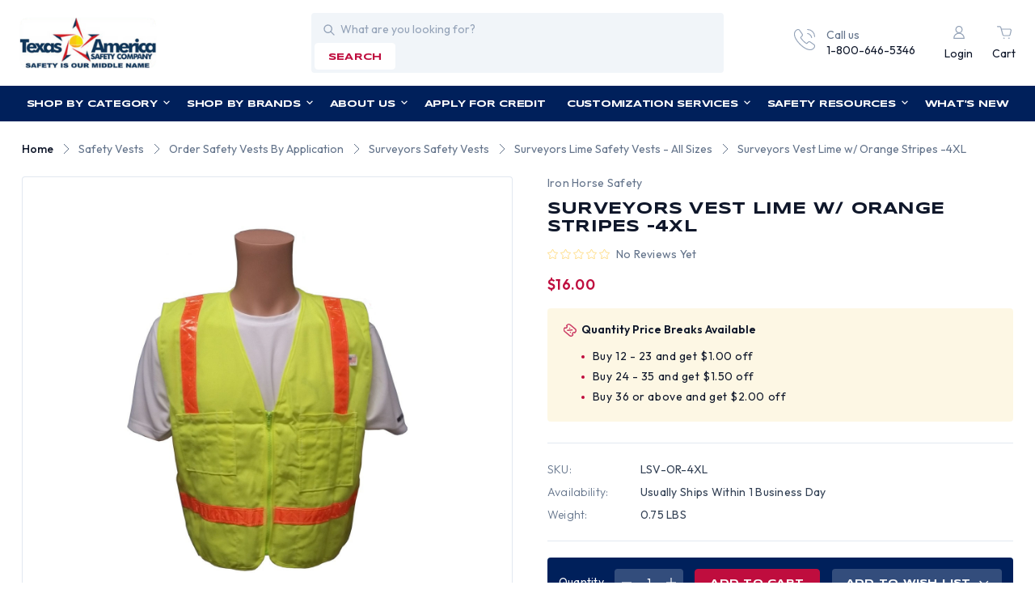

--- FILE ---
content_type: text/html; charset=UTF-8
request_url: https://www.tasco-safety.com/products/surveyors-vest-lime-w-orange-stripes-4xl.html
body_size: 36077
content:


<!DOCTYPE html>
<html class="no-js" lang="en">
    <head>
        <title>Lime Surveyors Safety Vest, Orange Stripes and Pockets, Size 4XL</title>
        <link rel="dns-prefetch preconnect" href="https://cdn11.bigcommerce.com/s-mw4a64h" crossorigin><link rel="dns-prefetch preconnect" href="https://fonts.googleapis.com/" crossorigin><link rel="dns-prefetch preconnect" href="https://fonts.gstatic.com/" crossorigin>
        <meta property="product:price:amount" content="16" /><meta property="product:price:currency" content="USD" /><meta property="og:url" content="https://www.tasco-safety.com/products/surveyors-vest-lime-w-orange-stripes-4xl.html" /><meta property="og:site_name" content="Texas America Safety Company" /><meta name="keywords" content="Lime Surveyors Safety Vest with Orange Stripes and Pockets, Size 4XL, Part #LSV-OR-4XL"><meta name="description" content="Looking for Lime Surveyors Safety Vest with Orange Stripes and Pockets, Size 4XL? Texas America Safety Company is ready to ship a wide assortment of Safety Vests today. Check out our prices!"><link rel='canonical' href='https://www.tasco-safety.com/products/surveyors-vest-lime-w-orange-stripes-4xl.html' /><meta name='platform' content='bigcommerce.stencil' /><meta property="og:type" content="product" />
<meta property="og:title" content="Surveyors Vest Lime w/ Orange Stripes -4XL" />
<meta property="og:description" content="Looking for Lime Surveyors Safety Vest with Orange Stripes and Pockets, Size 4XL? Texas America Safety Company is ready to ship a wide assortment of Safety Vests today. Check out our prices!" />
<meta property="og:image" content="https://cdn11.bigcommerce.com/s-mw4a64h/products/4733/images/43552/Lime_Surveyors_Safety_Vest_with_Orange_Stripes_and_Pockets_Front__32185.1614628083.380.500.jpg?c=2" />
<meta property="fb:admins" content="dealersales@tasco-safety.com" />
<meta property="og:availability" content="instock" />
<meta property="pinterest:richpins" content="enabled" />
        
         

        <link href="https://cdn11.bigcommerce.com/s-mw4a64h/product_images/favicon.ico?t&#x3D;1452383726" rel="shortcut icon">
        <meta name="viewport" content="width=device-width, initial-scale=1">

        <script>
            document.documentElement.className = document.documentElement.className.replace('no-js', 'js');
        </script>

        <script>
    function browserSupportsAllFeatures() {
        return window.Promise
            && window.fetch
            && window.URL
            && window.URLSearchParams
            && window.WeakMap
            // object-fit support
            && ('objectFit' in document.documentElement.style);
    }

    function loadScript(src) {
        var js = document.createElement('script');
        js.src = src;
        js.onerror = function () {
            console.error('Failed to load polyfill script ' + src);
        };
        document.head.appendChild(js);
    }

    if (!browserSupportsAllFeatures()) {
        loadScript('https://cdn11.bigcommerce.com/s-mw4a64h/stencil/bbe8f5c0-7d18-013e-0405-466f6feb8b66/e/d5d8e320-7b77-013e-cdeb-7af13c482cd8/dist/theme-bundle.polyfills.js');
    }
</script>
        <script>window.consentManagerTranslations = `{"locale":"en","locales":{"consent_manager.data_collection_warning":"en","consent_manager.accept_all_cookies":"en","consent_manager.gdpr_settings":"en","consent_manager.data_collection_preferences":"en","consent_manager.manage_data_collection_preferences":"en","consent_manager.use_data_by_cookies":"en","consent_manager.data_categories_table":"en","consent_manager.allow":"en","consent_manager.accept":"en","consent_manager.deny":"en","consent_manager.dismiss":"en","consent_manager.reject_all":"en","consent_manager.category":"en","consent_manager.purpose":"en","consent_manager.functional_category":"en","consent_manager.functional_purpose":"en","consent_manager.analytics_category":"en","consent_manager.analytics_purpose":"en","consent_manager.targeting_category":"en","consent_manager.advertising_category":"en","consent_manager.advertising_purpose":"en","consent_manager.essential_category":"en","consent_manager.esential_purpose":"en","consent_manager.yes":"en","consent_manager.no":"en","consent_manager.not_available":"en","consent_manager.cancel":"en","consent_manager.save":"en","consent_manager.back_to_preferences":"en","consent_manager.close_without_changes":"en","consent_manager.unsaved_changes":"en","consent_manager.by_using":"en","consent_manager.agree_on_data_collection":"en","consent_manager.change_preferences":"en","consent_manager.cancel_dialog_title":"en","consent_manager.privacy_policy":"en","consent_manager.allow_category_tracking":"en","consent_manager.disallow_category_tracking":"en"},"translations":{"consent_manager.data_collection_warning":"We use cookies (and other similar technologies) to collect data to improve your shopping experience.","consent_manager.accept_all_cookies":"Accept All Cookies","consent_manager.gdpr_settings":"Settings","consent_manager.data_collection_preferences":"Website Data Collection Preferences","consent_manager.manage_data_collection_preferences":"Manage Website Data Collection Preferences","consent_manager.use_data_by_cookies":" uses data collected by cookies and JavaScript libraries to improve your shopping experience.","consent_manager.data_categories_table":"The table below outlines how we use this data by category. To opt out of a category of data collection, select 'No' and save your preferences.","consent_manager.allow":"Allow","consent_manager.accept":"Accept","consent_manager.deny":"Deny","consent_manager.dismiss":"Dismiss","consent_manager.reject_all":"Reject all","consent_manager.category":"Category","consent_manager.purpose":"Purpose","consent_manager.functional_category":"Functional","consent_manager.functional_purpose":"Enables enhanced functionality, such as videos and live chat. If you do not allow these, then some or all of these functions may not work properly.","consent_manager.analytics_category":"Analytics","consent_manager.analytics_purpose":"Provide statistical information on site usage, e.g., web analytics so we can improve this website over time.","consent_manager.targeting_category":"Targeting","consent_manager.advertising_category":"Advertising","consent_manager.advertising_purpose":"Used to create profiles or personalize content to enhance your shopping experience.","consent_manager.essential_category":"Essential","consent_manager.esential_purpose":"Essential for the site and any requested services to work, but do not perform any additional or secondary function.","consent_manager.yes":"Yes","consent_manager.no":"No","consent_manager.not_available":"N/A","consent_manager.cancel":"Cancel","consent_manager.save":"Save","consent_manager.back_to_preferences":"Back to Preferences","consent_manager.close_without_changes":"You have unsaved changes to your data collection preferences. Are you sure you want to close without saving?","consent_manager.unsaved_changes":"You have unsaved changes","consent_manager.by_using":"By using our website, you're agreeing to our","consent_manager.agree_on_data_collection":"By using our website, you're agreeing to the collection of data as described in our ","consent_manager.change_preferences":"You can change your preferences at any time","consent_manager.cancel_dialog_title":"Are you sure you want to cancel?","consent_manager.privacy_policy":"Privacy Policy","consent_manager.allow_category_tracking":"Allow [CATEGORY_NAME] tracking","consent_manager.disallow_category_tracking":"Disallow [CATEGORY_NAME] tracking"}}`;</script>

        <script>
            window.lazySizesConfig = window.lazySizesConfig || {};
            window.lazySizesConfig.loadMode = 1;
        </script>
        <script async src="https://cdn11.bigcommerce.com/s-mw4a64h/stencil/bbe8f5c0-7d18-013e-0405-466f6feb8b66/e/d5d8e320-7b77-013e-cdeb-7af13c482cd8/dist/theme-bundle.head_async.js"></script>
        
        <link href="https://fonts.googleapis.com/css?family=Syncopate:400,500,600,700%7COutfit:300,400,500,600,700&display=swap" rel="stylesheet">
        
        <script async src="https://cdn11.bigcommerce.com/s-mw4a64h/stencil/bbe8f5c0-7d18-013e-0405-466f6feb8b66/e/d5d8e320-7b77-013e-cdeb-7af13c482cd8/dist/theme-bundle.font.js"></script>

        <link data-stencil-stylesheet href="https://cdn11.bigcommerce.com/s-mw4a64h/stencil/bbe8f5c0-7d18-013e-0405-466f6feb8b66/e/d5d8e320-7b77-013e-cdeb-7af13c482cd8/css/theme-c7dbc970-7d18-013e-e594-6ab1c33a6b08.css" rel="stylesheet">

        <!-- Start Tracking Code for analytics_facebook -->

<script>
!function(f,b,e,v,n,t,s){if(f.fbq)return;n=f.fbq=function(){n.callMethod?n.callMethod.apply(n,arguments):n.queue.push(arguments)};if(!f._fbq)f._fbq=n;n.push=n;n.loaded=!0;n.version='2.0';n.queue=[];t=b.createElement(e);t.async=!0;t.src=v;s=b.getElementsByTagName(e)[0];s.parentNode.insertBefore(t,s)}(window,document,'script','https://connect.facebook.net/en_US/fbevents.js');

fbq('set', 'autoConfig', 'false', '2684438558417302');
fbq('dataProcessingOptions', ['LDU'], 0, 0);
fbq('init', '2684438558417302', {"external_id":"db5e7bb8-9c29-4404-a68d-2898ddbee824"});
fbq('set', 'agent', 'bigcommerce', '2684438558417302');

function trackEvents() {
    var pathName = window.location.pathname;

    fbq('track', 'PageView', {}, "");

    // Search events start -- only fire if the shopper lands on the /search.php page
    if (pathName.indexOf('/search.php') === 0 && getUrlParameter('search_query')) {
        fbq('track', 'Search', {
            content_type: 'product_group',
            content_ids: [],
            search_string: getUrlParameter('search_query')
        });
    }
    // Search events end

    // Wishlist events start -- only fire if the shopper attempts to add an item to their wishlist
    if (pathName.indexOf('/wishlist.php') === 0 && getUrlParameter('added_product_id')) {
        fbq('track', 'AddToWishlist', {
            content_type: 'product_group',
            content_ids: []
        });
    }
    // Wishlist events end

    // Lead events start -- only fire if the shopper subscribes to newsletter
    if (pathName.indexOf('/subscribe.php') === 0 && getUrlParameter('result') === 'success') {
        fbq('track', 'Lead', {});
    }
    // Lead events end

    // Registration events start -- only fire if the shopper registers an account
    if (pathName.indexOf('/login.php') === 0 && getUrlParameter('action') === 'account_created') {
        fbq('track', 'CompleteRegistration', {}, "");
    }
    // Registration events end

    

    function getUrlParameter(name) {
        var cleanName = name.replace(/[\[]/, '\[').replace(/[\]]/, '\]');
        var regex = new RegExp('[\?&]' + cleanName + '=([^&#]*)');
        var results = regex.exec(window.location.search);
        return results === null ? '' : decodeURIComponent(results[1].replace(/\+/g, ' '));
    }
}

if (window.addEventListener) {
    window.addEventListener("load", trackEvents, false)
}
</script>
<noscript><img height="1" width="1" style="display:none" alt="null" src="https://www.facebook.com/tr?id=2684438558417302&ev=PageView&noscript=1&a=plbigcommerce1.2&eid="/></noscript>

<!-- End Tracking Code for analytics_facebook -->

<!-- Start Tracking Code for analytics_googleanalytics -->

<!-- Global site tag (gtag.js) - Google Analytics (Universal Analytics) -->
<script async src="https://www.googletagmanager.com/gtag/js?id=UA-19306822-1"></script>
<script>
  window.dataLayer = window.dataLayer || [];
  function gtag(){ dataLayer.push(arguments); }
  gtag('js', new Date());
  gtag('config', 'UA-19306822-1');
</script>
<!-- REMOVE this if it exists -->
<!-- <noscript><iframe src="https://www.googletagmanager.com/ns.html?id=GTM-WFFQFJ8"
height="0" width="0" style="display:none;visibility:hidden"></iframe></noscript> -->


<!-- End Tracking Code for analytics_googleanalytics -->

<!-- Start Tracking Code for analytics_googleanalytics4 -->

<script data-cfasync="false" src="https://cdn11.bigcommerce.com/shared/js/google_analytics4_bodl_subscribers-358423becf5d870b8b603a81de597c10f6bc7699.js" integrity="sha256-gtOfJ3Avc1pEE/hx6SKj/96cca7JvfqllWA9FTQJyfI=" crossorigin="anonymous"></script>
<script data-cfasync="false">
  (function () {
    window.dataLayer = window.dataLayer || [];

    function gtag(){
        dataLayer.push(arguments);
    }

    function initGA4(event) {
         function setupGtag() {
            function configureGtag() {
                gtag('js', new Date());
                gtag('set', 'developer_id.dMjk3Nj', true);
                gtag('config', 'G-X1V3MS4FCS');
            }

            var script = document.createElement('script');

            script.src = 'https://www.googletagmanager.com/gtag/js?id=G-X1V3MS4FCS';
            script.async = true;
            script.onload = configureGtag;

            document.head.appendChild(script);
        }

        setupGtag();

        if (typeof subscribeOnBodlEvents === 'function') {
            subscribeOnBodlEvents('G-X1V3MS4FCS', false);
        }

        window.removeEventListener(event.type, initGA4);
    }

    

    var eventName = document.readyState === 'complete' ? 'consentScriptsLoaded' : 'DOMContentLoaded';
    window.addEventListener(eventName, initGA4, false);
  })()
</script>

<!-- End Tracking Code for analytics_googleanalytics4 -->


<script type="text/javascript" src="https://checkout-sdk.bigcommerce.com/v1/loader.js" defer ></script>
<script src="https://www.google.com/recaptcha/api.js" async defer></script>
<script type="text/javascript">
var BCData = {"product_attributes":{"sku":"LSV-OR-4XL","upc":"721405234165","mpn":null,"gtin":null,"weight":{"formatted":"0.75 LBS","value":0.75},"base":true,"image":null,"price":{"without_tax":{"formatted":"$16.00","value":16,"currency":"USD"},"tax_label":"Texas Tax"},"stock":null,"instock":true,"stock_message":null,"purchasable":true,"purchasing_message":null,"call_for_price_message":null}};
</script>

 <script data-cfasync="false" src="https://microapps.bigcommerce.com/bodl-events/1.9.4/index.js" integrity="sha256-Y0tDj1qsyiKBRibKllwV0ZJ1aFlGYaHHGl/oUFoXJ7Y=" nonce="" crossorigin="anonymous"></script>
 <script data-cfasync="false" nonce="">

 (function() {
    function decodeBase64(base64) {
       const text = atob(base64);
       const length = text.length;
       const bytes = new Uint8Array(length);
       for (let i = 0; i < length; i++) {
          bytes[i] = text.charCodeAt(i);
       }
       const decoder = new TextDecoder();
       return decoder.decode(bytes);
    }
    window.bodl = JSON.parse(decodeBase64("[base64]"));
 })()

 </script>

<script nonce="">
(function () {
    var xmlHttp = new XMLHttpRequest();

    xmlHttp.open('POST', 'https://bes.gcp.data.bigcommerce.com/nobot');
    xmlHttp.setRequestHeader('Content-Type', 'application/json');
    xmlHttp.send('{"store_id":"874656","timezone_offset":"-6.0","timestamp":"2026-01-21T08:29:59.07630000Z","visit_id":"dda063a3-1801-47e2-9ae4-fb44cece02f2","channel_id":1}');
})();
</script>

    </head>
    <body  class="template-product lime-surveyors-safety-vest-orange-stripes-and-pockets-size-4xl">
        <svg data-src="https://cdn11.bigcommerce.com/s-mw4a64h/stencil/bbe8f5c0-7d18-013e-0405-466f6feb8b66/e/d5d8e320-7b77-013e-cdeb-7af13c482cd8/img/icon-sprite.svg" class="icons-svg-sprite"></svg>

        
<div data-content-region="header_pencil_banner"></div>
<header class="header" role="banner">
    <div class="header-top d-flex align-center">
        <div href="#" class="mobileMenu-toggle-main" >
            <a href="#" data-mobile-menu-toggle="menu" class="mobileMenu-toggle">
                <span class="mobileMenu-toggleIcon">Toggle menu</span>
            </a>
        </div>
            <div class="header-logo header-logo--left">
                <a href="https://www.tasco-safety.com/" class="header-logo__link" data-header-logo-link>
        <div class="header-logo-image-container">
            <img class="header-logo-image"
                 src="https://cdn11.bigcommerce.com/s-mw4a64h/images/stencil/210x80/logo_1692618349__66582.original.png"
                 srcset="https://cdn11.bigcommerce.com/s-mw4a64h/images/stencil/210x80/logo_1692618349__66582.original.png"
                 alt="Texas America Safety Company"
                 title="Texas America Safety Company">
        </div>
</a>
            </div>
        <div class="quickSearch" id="quickSearch" data-prevent-quick-search-close>
            <div class="container">
    <form class="form" id="headerQuickSearchForm" onsubmit="return false" data-url="/search.php" data-quick-search-form>
        <fieldset class="form-fieldset">
            <div class="form-field">
                <label class="is-srOnly" for="nav-quick-search">Search</label>
                <input class="form-input"
                       data-search-quick
                       name="nav-quick-search"
                       id="nav-quick-search"
                       data-error-message="Search field cannot be empty."
                       placeholder="What are you looking for?"
                       autocomplete="off"
                >
            </div>
            <button class="button search-btn" type="submit" name="button">search</button>
        </fieldset>
    </form>
    <section class="quickSearchResults" data-bind="html: results"></section>
    <p role="status"
       aria-live="polite"
       class="aria-description--hidden"
       data-search-aria-message-predefined-text="product results for"
    ></p>
</div>
        </div>
        <div class="call-navigation d-flex align-center justify-end">
            <div class="call-us ">
                <a href="tel:1-800-646-5346">
                  <div class="call-us-inner d-flex">
                    <div class="call-us-icon icon">
                        <svg><use xlink:href="#icon-call"></svg>
                    </div>
                    <div class="call-us-contain">
                        <p>Call us</p>
                        <p class="call-us-number">1-800-646-5346</p>
                    </div>
                  </div>  
                </a>
            </div>
            <nav class="navUser">
    <ul class="navUser-section navUser-section--alt">        
        <li class="navUser-item navUser-item--account">
                <a class="navUser-action"
                   href="/login.php"
                   aria-label="Login"
                >
                    <i class="icon">
                        <svg><use xlink:href="#icon-user"></svg>
                    </i>
                    <p>Login</p>
                </a>
        </li>
        <li class="navUser-item navUser-item--cart">
            <a class="navUser-action"
               data-cart-preview
               data-dropdown="cart-preview-dropdown"
               data-options="align:right"
               href="/cart.php"
               aria-label="Cart with 0 items"
            >
                <i class="icon">
                    <svg><use xlink:href="#icon-cart"></svg>
                </i>
                <span class="countPill cart-quantity"></span>
                <p class="navUser-item-cartLabel">Cart</p>
            </a>

            <div class="dropdown-menu" id="cart-preview-dropdown" data-dropdown-content aria-hidden="true"></div>
        </li>
    </ul>
</nav>
        </div>
    </div>
    <div class="navPages-container" id="menu" data-menu>
        <nav class="navPages desktop-navPages">
    <ul class="sf-menu navPages-category navPages-list">

            <li class="navPages-item navCate-item">
                <a class="navPages-action" href="/categories">
                    Shop by Category
                    <i class="icon" aria-hidden="true">
                        <svg><use href="#icon-down-arrow" /></svg>
                    </i>
                </a>
                <ul class="navPage-submenu-list megamenu">
                    <div class="megamenu-container">
                            <li class="navPage-submenu-item">
        <a class="navPage-submenu-action"
            href="https://www.tasco-safety.com/categories/miscellaneous/usa-made-safety-products.html"
            aria-label="USA Made Safety Products"
        >
            USA Made Safety Products
            <i class="icon">
                <svg><use xlink:href="#icon-right-arrow"></svg>
            </i>
        </a>
        
        <ul class="navPage-submenu-list navPage-childList" id="navPages-593">
            <div class="submenu-container">
                <li class="navPage-submenu-item">
                    <a class="navPage-submenu-action"
                        href="https://www.tasco-safety.com/categories/usa-made-safety-products/made-in-usa-earplugs.html"
                        aria-label="Made in USA Earplugs"
                    >
                        Made in USA Earplugs
                    </a>
                </li>
                <li class="navPage-submenu-item">
                    <a class="navPage-submenu-action"
                        href="https://www.tasco-safety.com/categories/usa-made-safety-products/made-in-usa-respirators.html"
                        aria-label="Made in USA Respirators"
                    >
                        Made in USA Respirators
                    </a>
                </li>
                <li class="navPage-submenu-item">
                    <a class="navPage-submenu-action"
                        href="https://www.tasco-safety.com/categories/usa-made-safety-products/made-in-the-usa-safety-glasses.html"
                        aria-label="Made in USA Safety Glasses"
                    >
                        Made in USA Safety Glasses
                    </a>
                </li>
            </div>
        </ul>
</li>
                            <li class="navPage-submenu-item">
        <a class="navPage-submenu-action"
            href="https://www.tasco-safety.com/categories/hard-hats.html"
            aria-label="Hard Hats"
        >
            Hard Hats
            <i class="icon">
                <svg><use xlink:href="#icon-right-arrow"></svg>
            </i>
        </a>
        
        <ul class="navPage-submenu-list navPage-childList" id="navPages-35">
            <div class="submenu-container">
                <li class="navPage-submenu-item">
                    <a class="navPage-submenu-action"
                        href="https://www.tasco-safety.com/categories/hard-hats/hydro-dipped-hard-hats.html"
                        aria-label="Hydro Dipped Hard Hats"
                    >
                        Hydro Dipped Hard Hats
                        <i class="icon">
                            <svg><use xlink:href="#icon-right-arrow"></svg>
                        </i>
                    </a>
                        <ul class="navPage-submenu-list navPage-subchildList" id="navPagees-23">
                            <div class="submenu-container">
                                <li class="navPage-submenu-item">
                                    <a class="navPage-submenu-action" href="https://www.tasco-safety.com/categories/hard-hats/hydro-dipped-hard-hats/cap-style-hydro-dipped-hard-hats.html" aria-label="Cap Style Hydro Dipped Hard Hats">Cap Style Hydro Dipped Hard Hats</a>
                                </li>
                                <li class="navPage-submenu-item">
                                    <a class="navPage-submenu-action" href="https://www.tasco-safety.com/categories/hard-hats/hydro-dipped-hard-hats/hydro-dipped-welding-hoods.html" aria-label="Hydro Dipped Welding Hoods">Hydro Dipped Welding Hoods</a>
                                </li>
                                <li class="navPage-submenu-item">
                                    <a class="navPage-submenu-action" href="https://www.tasco-safety.com/categories/hard-hats/hydro-dipped-hard-hats/glow-in-the-dark-hydro-dipped-hard-hats.html" aria-label="Glow In The Dark Hydro Dipped Hard Hats">Glow In The Dark Hydro Dipped Hard Hats</a>
                                </li>
                                <li class="navPage-submenu-item">
                                    <a class="navPage-submenu-action" href="https://www.tasco-safety.com/categories/hard-hats/hydro-dipped-hard-hats/full-brim-hydro-dipped-hard-hats.html" aria-label="Full Brim Hydro Dipped Hard Hats">Full Brim Hydro Dipped Hard Hats</a>
                                </li>
                            </div>
                        </ul>
                </li>
                <li class="navPage-submenu-item">
                    <a class="navPage-submenu-action"
                        href="https://www.tasco-safety.com/categories/hard-hats/hydro-dipped-welding-hoods.html"
                        aria-label="Hydro Dipped Welding Hoods"
                    >
                        Hydro Dipped Welding Hoods
                    </a>
                </li>
                <li class="navPage-submenu-item">
                    <a class="navPage-submenu-action"
                        href="https://www.tasco-safety.com/categories/hard-hats/search-hard-hats-by-color.html"
                        aria-label="Search Hard Hats By Color"
                    >
                        Search Hard Hats By Color
                        <i class="icon">
                            <svg><use xlink:href="#icon-right-arrow"></svg>
                        </i>
                    </a>
                        <ul class="navPage-submenu-list navPage-subchildList" id="navPagees-358">
                            <div class="submenu-container">
                                <li class="navPage-submenu-item">
                                    <a class="navPage-submenu-action" href="https://www.tasco-safety.com/categories/hard-hats/search-hard-hats-by-color/black-hard-hats.html" aria-label="Black Hard Hats">Black Hard Hats</a>
                                </li>
                                <li class="navPage-submenu-item">
                                    <a class="navPage-submenu-action" href="https://www.tasco-safety.com/categories/hard-hats/search-hard-hats-by-color/brown-hard-hats.html" aria-label="Brown Hard Hats">Brown Hard Hats</a>
                                </li>
                                <li class="navPage-submenu-item">
                                    <a class="navPage-submenu-action" href="https://www.tasco-safety.com/categories/hard-hats/search-hard-hats-by-color/teal-hard-hats.html" aria-label="Teal Hard Hats">Teal Hard Hats</a>
                                </li>
                                <li class="navPage-submenu-item">
                                    <a class="navPage-submenu-action" href="https://www.tasco-safety.com/categories/hard-hats/search-hard-hats-by-color/blue-hard-hats.html" aria-label="Blue Hard Hats">Blue Hard Hats</a>
                                </li>
                                <li class="navPage-submenu-item">
                                    <a class="navPage-submenu-action" href="https://www.tasco-safety.com/categories/hard-hats/search-hard-hats-by-color/glow-in-the-dark-hard-hats.html" aria-label="Glow In The Dark Hard Hats">Glow In The Dark Hard Hats</a>
                                </li>
                                <li class="navPage-submenu-item">
                                    <a class="navPage-submenu-action" href="https://www.tasco-safety.com/categories/hard-hats/search-hard-hats-by-color/gold-hard-hats.html" aria-label="Gold Hard Hats">Gold Hard Hats</a>
                                </li>
                                <li class="navPage-submenu-item">
                                    <a class="navPage-submenu-action" href="https://www.tasco-safety.com/categories/hard-hats/search-hard-hats-by-color/gray-hard-hats.html" aria-label="Gray Hard Hats">Gray Hard Hats</a>
                                </li>
                                <li class="navPage-submenu-item">
                                    <a class="navPage-submenu-action" href="https://www.tasco-safety.com/categories/hard-hats/search-hard-hats-by-color/green-hard-hats.html" aria-label="Green Hard Hats">Green Hard Hats</a>
                                </li>
                                <li class="navPage-submenu-item">
                                    <a class="navPage-submenu-action" href="https://www.tasco-safety.com/categories/hard-hats/search-hard-hats-by-color/hi-viz-hard-hats.html" aria-label="Hi Viz Hard Hats">Hi Viz Hard Hats</a>
                                </li>
                                <li class="navPage-submenu-item">
                                    <a class="navPage-submenu-action" href="https://www.tasco-safety.com/categories/hard-hats/search-hard-hats-by-color/orange-hard-hats.html" aria-label="Orange Hard Hats">Orange Hard Hats</a>
                                </li>
                                <li class="navPage-submenu-item">
                                    <a class="navPage-submenu-action" href="https://www.tasco-safety.com/categories/hard-hats/search-hard-hats-by-color/pink-hard-hats.html" aria-label="Pink Hard Hats">Pink Hard Hats</a>
                                </li>
                                <li class="navPage-submenu-item">
                                    <a class="navPage-submenu-action" href="https://www.tasco-safety.com/categories/hard-hats/search-hard-hats-by-color/purple-hard-hats.html" aria-label="Purple Hard Hats">Purple Hard Hats</a>
                                </li>
                                <li class="navPage-submenu-item">
                                    <a class="navPage-submenu-action" href="https://www.tasco-safety.com/categories/hard-hats/search-hard-hats-by-color/red-hard-hats.html" aria-label="Red Hard Hats">Red Hard Hats</a>
                                </li>
                                <li class="navPage-submenu-item">
                                    <a class="navPage-submenu-action" href="https://www.tasco-safety.com/categories/hard-hats/search-hard-hats-by-color/silver-hard-hats.html" aria-label="Silver Hard Hats">Silver Hard Hats</a>
                                </li>
                                <li class="navPage-submenu-item">
                                    <a class="navPage-submenu-action" href="https://www.tasco-safety.com/categories/hard-hats/search-hard-hats-by-color/tan-hard-hats.html" aria-label="Tan Hard Hats">Tan Hard Hats</a>
                                </li>
                                <li class="navPage-submenu-item">
                                    <a class="navPage-submenu-action" href="https://www.tasco-safety.com/categories/hard-hats/search-hard-hats-by-color/white-hard-hats.html" aria-label="White Hard Hats">White Hard Hats</a>
                                </li>
                                <li class="navPage-submenu-item">
                                    <a class="navPage-submenu-action" href="https://www.tasco-safety.com/categories/hard-hats/search-hard-hats-by-color/yellow-hard-hats.html" aria-label="Yellow Hard Hats">Yellow Hard Hats</a>
                                </li>
                            </div>
                        </ul>
                </li>
                <li class="navPage-submenu-item">
                    <a class="navPage-submenu-action"
                        href="https://www.tasco-safety.com/categories/hard-hats/search-hard-hats-by-design.html"
                        aria-label="Search Hard Hats By Design"
                    >
                        Search Hard Hats By Design
                        <i class="icon">
                            <svg><use xlink:href="#icon-right-arrow"></svg>
                        </i>
                    </a>
                        <ul class="navPage-submenu-list navPage-subchildList" id="navPagees-357">
                            <div class="submenu-container">
                                <li class="navPage-submenu-item">
                                    <a class="navPage-submenu-action" href="https://www.tasco-safety.com/categories/hard-hats/search-hard-hats-by-design/actual-carbon-fiber-hard-hats.html" aria-label="Actual Carbon Fiber Hard Hats">Actual Carbon Fiber Hard Hats</a>
                                </li>
                                <li class="navPage-submenu-item">
                                    <a class="navPage-submenu-action" href="https://www.tasco-safety.com/categories/hard-hats/search-hard-hats-by-design/aluminum-hard-hats.html" aria-label="Aluminum Hard Hats">Aluminum Hard Hats</a>
                                </li>
                                <li class="navPage-submenu-item">
                                    <a class="navPage-submenu-action" href="https://www.tasco-safety.com/categories/hard-hats/search-hard-hats-by-design/cap-style-hard-hats.html" aria-label="Cap Style Hard Hats">Cap Style Hard Hats</a>
                                </li>
                                <li class="navPage-submenu-item">
                                    <a class="navPage-submenu-action" href="https://www.tasco-safety.com/categories/hard-hats/search-hard-hats-by-design/child-hard-hats.html" aria-label="Child Hard Hats">Child Hard Hats</a>
                                </li>
                                <li class="navPage-submenu-item">
                                    <a class="navPage-submenu-action" href="https://www.tasco-safety.com/categories/hard-hats/search-hard-hats-by-design/cowboy-hard-hats.html" aria-label="Cowboy Hard Hats">Cowboy Hard Hats</a>
                                </li>
                                <li class="navPage-submenu-item">
                                    <a class="navPage-submenu-action" href="https://www.tasco-safety.com/categories/hard-hats/search-hard-hats-by-design/fiberglass-hard-hats.html" aria-label="Fiberglass Hard Hats">Fiberglass Hard Hats</a>
                                </li>
                                <li class="navPage-submenu-item">
                                    <a class="navPage-submenu-action" href="https://www.tasco-safety.com/categories/hard-hats/search-hard-hats-by-design/hard-hat-faceshield-kits.html" aria-label="Hard Hat Faceshield Kits">Hard Hat Faceshield Kits</a>
                                </li>
                                <li class="navPage-submenu-item">
                                    <a class="navPage-submenu-action" href="https://www.tasco-safety.com/categories/hard-hats/search-hard-hats-by-design/hard-hats-with-flames.html" aria-label="Hard Hats With Flames">Hard Hats With Flames</a>
                                </li>
                                <li class="navPage-submenu-item">
                                    <a class="navPage-submenu-action" href="https://www.tasco-safety.com/categories/hard-hats/search-hard-hats-by-design/high-heat-hard-hats.html" aria-label="High Heat Hard Hats">High Heat Hard Hats</a>
                                </li>
                                <li class="navPage-submenu-item">
                                    <a class="navPage-submenu-action" href="https://www.tasco-safety.com/categories/hard-hats/search-hard-hats-by-design/full-brim-hard-hats.html" aria-label="Full Brim Hard Hats">Full Brim Hard Hats</a>
                                </li>
                                <li class="navPage-submenu-item">
                                    <a class="navPage-submenu-action" href="https://www.tasco-safety.com/categories/hard-hats/search-hard-hats-by-design/jumbo-size-hard-hats.html" aria-label="Jumbo Size Hard Hats">Jumbo Size Hard Hats</a>
                                </li>
                                <li class="navPage-submenu-item">
                                    <a class="navPage-submenu-action" href="https://www.tasco-safety.com/categories/hard-hats/search-hard-hats-by-design/msa-specialty-hard-hats.html" aria-label="MSA Specialty Hard Hats">MSA Specialty Hard Hats</a>
                                </li>
                                <li class="navPage-submenu-item">
                                    <a class="navPage-submenu-action" href="https://www.tasco-safety.com/categories/hard-hats/search-hard-hats-by-design/non-ansi-bump-caps.html" aria-label="Non ANSI Bump Caps">Non ANSI Bump Caps</a>
                                </li>
                                <li class="navPage-submenu-item">
                                    <a class="navPage-submenu-action" href="https://www.tasco-safety.com/categories/hard-hats/search-hard-hats-by-design/occunomix-bump-caps.html" aria-label="Occunomix Bump Caps">Occunomix Bump Caps</a>
                                </li>
                                <li class="navPage-submenu-item">
                                    <a class="navPage-submenu-action" href="https://www.tasco-safety.com/categories/hard-hats/search-hard-hats-by-design/patriotic-hard-hats.html" aria-label="Patriotic Hard Hats">Patriotic Hard Hats</a>
                                </li>
                                <li class="navPage-submenu-item">
                                    <a class="navPage-submenu-action" href="https://www.tasco-safety.com/categories/hard-hats/search-hard-hats-by-design/reversible-hard-hats.html" aria-label="Reversible Hard Hats">Reversible Hard Hats</a>
                                </li>
                                <li class="navPage-submenu-item">
                                    <a class="navPage-submenu-action" href="https://www.tasco-safety.com/categories/hard-hats/search-hard-hats-by-design/small-hard-hats.html" aria-label="Small Hard Hats">Small Hard Hats</a>
                                </li>
                                <li class="navPage-submenu-item">
                                    <a class="navPage-submenu-action" href="https://www.tasco-safety.com/categories/hard-hats/search-hard-hats-by-design/type-ii-hard-hats.html" aria-label="Type II Hard Hats">Type II Hard Hats</a>
                                </li>
                                <li class="navPage-submenu-item">
                                    <a class="navPage-submenu-action" href="https://www.tasco-safety.com/categories/hard-hats/search-hard-hats-by-design/vented-hard-hats.html" aria-label="Vented Hard Hats">Vented Hard Hats</a>
                                </li>
                                <li class="navPage-submenu-item">
                                    <a class="navPage-submenu-action" href="https://www.tasco-safety.com/categories/hard-hats/search-hard-hats-by-design/western-hard-hats.html" aria-label="Western Hard Hats">Western Hard Hats</a>
                                </li>
                            </div>
                        </ul>
                </li>
                <li class="navPage-submenu-item">
                    <a class="navPage-submenu-action"
                        href="https://www.tasco-safety.com/categories/hard-hats/search-hard-hats-by-supplier.html"
                        aria-label="Search Hard Hats By Supplier"
                    >
                        Search Hard Hats By Supplier
                        <i class="icon">
                            <svg><use xlink:href="#icon-right-arrow"></svg>
                        </i>
                    </a>
                        <ul class="navPage-submenu-list navPage-subchildList" id="navPagees-392">
                            <div class="submenu-container">
                                <li class="navPage-submenu-item">
                                    <a class="navPage-submenu-action" href="https://www.tasco-safety.com/categories/hard-hats/search-hard-hats-by-supplier/all-erb-hard-hats.html" aria-label="ERB Hard Hats">ERB Hard Hats</a>
                                </li>
                                <li class="navPage-submenu-item">
                                    <a class="navPage-submenu-action" href="https://www.tasco-safety.com/categories/hard-hats/search-hard-hats-by-supplier/dax-hard-hats.html" aria-label="DAX Hard Hats">DAX Hard Hats</a>
                                </li>
                                <li class="navPage-submenu-item">
                                    <a class="navPage-submenu-action" href="https://www.tasco-safety.com/categories/hard-hats/search-hard-hats-by-supplier/msa-hard-hats.html" aria-label="MSA Hard Hats">MSA Hard Hats</a>
                                </li>
                                <li class="navPage-submenu-item">
                                    <a class="navPage-submenu-action" href="https://www.tasco-safety.com/categories/hard-hats/search-hard-hats-by-supplier/pip-wolfjaw-hard-hats.html" aria-label="PIP Wolfjaw Hard Hats">PIP Wolfjaw Hard Hats</a>
                                </li>
                                <li class="navPage-submenu-item">
                                    <a class="navPage-submenu-action" href="https://www.tasco-safety.com/categories/hard-hats/search-hard-hats-by-supplier/pyramex-hard-hats.html" aria-label="Pyramex Hard Hats ">Pyramex Hard Hats </a>
                                </li>
                                <li class="navPage-submenu-item">
                                    <a class="navPage-submenu-action" href="https://www.tasco-safety.com/categories/hard-hats/search-hard-hats-by-supplier/skullbucket-hard-hats.html" aria-label="Skullbucket Hard Hats">Skullbucket Hard Hats</a>
                                </li>
                            </div>
                        </ul>
                </li>
                <li class="navPage-submenu-item">
                    <a class="navPage-submenu-action"
                        href="https://www.tasco-safety.com/categories/hard-hats/search-hard-hat-accessories.html"
                        aria-label="Search Hard Hat Accessories"
                    >
                        Search Hard Hat Accessories
                        <i class="icon">
                            <svg><use xlink:href="#icon-right-arrow"></svg>
                        </i>
                    </a>
                        <ul class="navPage-submenu-list navPage-subchildList" id="navPagees-158">
                            <div class="submenu-container">
                                <li class="navPage-submenu-item">
                                    <a class="navPage-submenu-action" href="https://www.tasco-safety.com/categories/hard-hats/search-hard-hat-accessories/hard-hat-adapters-holds-faceshields.html" aria-label="Hard Hat Adapters - Holds Faceshields">Hard Hat Adapters - Holds Faceshields</a>
                                </li>
                                <li class="navPage-submenu-item">
                                    <a class="navPage-submenu-action" href="https://www.tasco-safety.com/categories/hard-hats/search-hard-hat-accessories/hard-hat-chin-straps.html" aria-label="Hard Hat Chin Straps">Hard Hat Chin Straps</a>
                                </li>
                                <li class="navPage-submenu-item">
                                    <a class="navPage-submenu-action" href="https://www.tasco-safety.com/categories/hard-hats/search-hard-hat-accessories/hard-hat-cooling-products.html" aria-label="Hard Hat Cooling Products">Hard Hat Cooling Products</a>
                                </li>
                                <li class="navPage-submenu-item">
                                    <a class="navPage-submenu-action" href="https://www.tasco-safety.com/categories/hard-hats/search-hard-hat-accessories/hard-hat-earmuff-attachments.html" aria-label="Hard Hat Earmuff Attachments">Hard Hat Earmuff Attachments</a>
                                </li>
                                <li class="navPage-submenu-item">
                                    <a class="navPage-submenu-action" href="https://www.tasco-safety.com/categories/hard-hats/search-hard-hats-by-supplier/all-erb-hard-hats/erb-hard-hat-eyewear-clips.html" aria-label="Hard Hat Eyewear Clips">Hard Hat Eyewear Clips</a>
                                </li>
                                <li class="navPage-submenu-item">
                                    <a class="navPage-submenu-action" href="https://www.tasco-safety.com/categories/hard-hats/search-hard-hat-accessories/hard-hat-faceshields.html" aria-label="Hard Hat Faceshields">Hard Hat Faceshields</a>
                                </li>
                                <li class="navPage-submenu-item">
                                    <a class="navPage-submenu-action" href="https://www.tasco-safety.com/categories/hard-hats/search-hard-hat-accessories/hard-hat-goggle-retainers.html" aria-label="Hard Hat Goggle Retainers">Hard Hat Goggle Retainers</a>
                                </li>
                                <li class="navPage-submenu-item">
                                    <a class="navPage-submenu-action" href="https://www.tasco-safety.com/categories/hard-hats/search-hard-hat-accessories/hard-hat-hi-viz-products.html" aria-label="Hard Hat Hi Viz Products">Hard Hat Hi Viz Products</a>
                                </li>
                                <li class="navPage-submenu-item">
                                    <a class="navPage-submenu-action" href="https://www.tasco-safety.com/categories/hard-hats/search-hard-hat-accessories/hard-hat-neck-shields.html" aria-label="Hard Hat Neck Shields">Hard Hat Neck Shields</a>
                                </li>
                                <li class="navPage-submenu-item">
                                    <a class="navPage-submenu-action" href="https://www.tasco-safety.com/categories/hard-hats/search-hard-hat-accessories/hard-hat-pencil-clips.html" aria-label="Hard Hat Pencil Clips">Hard Hat Pencil Clips</a>
                                </li>
                                <li class="navPage-submenu-item">
                                    <a class="navPage-submenu-action" href="https://www.tasco-safety.com/categories/hard-hats/search-hard-hat-accessories/hard-hat-racks.html" aria-label="Hard Hat Racks">Hard Hat Racks</a>
                                </li>
                                <li class="navPage-submenu-item">
                                    <a class="navPage-submenu-action" href="https://www.tasco-safety.com/categories/hard-hats/search-hard-hat-accessories/hard-hat-reflective-stickers.html" aria-label="Hard Hat Reflective Stickers">Hard Hat Reflective Stickers</a>
                                </li>
                                <li class="navPage-submenu-item">
                                    <a class="navPage-submenu-action" href="https://www.tasco-safety.com/categories/hard-hats/search-hard-hat-accessories/hard-hat-safety-lights.html" aria-label="Hard Hat Safety Lights">Hard Hat Safety Lights</a>
                                </li>
                                <li class="navPage-submenu-item">
                                    <a class="navPage-submenu-action" href="https://www.tasco-safety.com/categories/hard-hats/search-hard-hat-accessories/hard-hat-replacement-suspensions.html" aria-label="Hard Hat Replacement Suspensions">Hard Hat Replacement Suspensions</a>
                                </li>
                                <li class="navPage-submenu-item">
                                    <a class="navPage-submenu-action" href="https://www.tasco-safety.com/categories/hard-hats/search-hard-hat-accessories/hard-hat-replacement-sweatbands.html" aria-label="Hard Hat Replacement Sweatbands">Hard Hat Replacement Sweatbands</a>
                                </li>
                                <li class="navPage-submenu-item">
                                    <a class="navPage-submenu-action" href="https://www.tasco-safety.com/categories/hard-hats/search-hard-hat-accessories/hard-hat-sun-shades.html" aria-label="Hard Hat Sun Shades">Hard Hat Sun Shades</a>
                                </li>
                                <li class="navPage-submenu-item">
                                    <a class="navPage-submenu-action" href="https://www.tasco-safety.com/categories/hard-hats/search-hard-hat-accessories/hard-hat-winter-liners.html" aria-label="Hard Hat Winter Liners">Hard Hat Winter Liners</a>
                                </li>
                            </div>
                        </ul>
                </li>
                <li class="navPage-submenu-item">
                    <a class="navPage-submenu-action"
                        href="https://www.tasco-safety.com/categories/hard-hats/team-hard-hats.html"
                        aria-label="Team Hard Hats"
                    >
                        Team Hard Hats
                        <i class="icon">
                            <svg><use xlink:href="#icon-right-arrow"></svg>
                        </i>
                    </a>
                        <ul class="navPage-submenu-list navPage-subchildList" id="navPagees-26">
                            <div class="submenu-container">
                                <li class="navPage-submenu-item">
                                    <a class="navPage-submenu-action" href="https://www.tasco-safety.com/categories/hard-hats/team-hard-hats/ncaa-college-hard-hats.html" aria-label="NCAA College Hard Hats">NCAA College Hard Hats</a>
                                </li>
                                <li class="navPage-submenu-item">
                                    <a class="navPage-submenu-action" href="https://www.tasco-safety.com/categories/hard-hats/team-hard-hats/nba-basketball-hard-hats.html" aria-label="NBA Basketball Hard Hats">NBA Basketball Hard Hats</a>
                                </li>
                                <li class="navPage-submenu-item">
                                    <a class="navPage-submenu-action" href="https://www.tasco-safety.com/categories/hard-hats/search-team-hard-hats/nfl-hardhats-from-wincraft.html" aria-label="NFL Hardhats from Wincraft">NFL Hardhats from Wincraft</a>
                                </li>
                                <li class="navPage-submenu-item">
                                    <a class="navPage-submenu-action" href="https://www.tasco-safety.com/categories/hard-hats/team-hard-hats/nfl-full-brim-hard-hats.html" aria-label="NFL Full Brim Hard Hats">NFL Full Brim Hard Hats</a>
                                </li>
                                <li class="navPage-submenu-item">
                                    <a class="navPage-submenu-action" href="https://www.tasco-safety.com/categories/hard-hats/search-team-hard-hats/nhl-hockey-hard-hats.html" aria-label="NHL Hockey Hard Hats">NHL Hockey Hard Hats</a>
                                </li>
                                <li class="navPage-submenu-item">
                                    <a class="navPage-submenu-action" href="https://www.tasco-safety.com/categories/hard-hats/search-team-hard-hats/mlb-baseball-hard-hats.html" aria-label="MLB Baseball Hard Hats">MLB Baseball Hard Hats</a>
                                </li>
                            </div>
                        </ul>
                </li>
                <li class="navPage-submenu-item">
                    <a class="navPage-submenu-action"
                        href="https://www.tasco-safety.com/categories/hard-hats/welding-helmets.html"
                        aria-label="Welding Helmets"
                    >
                        Welding Helmets
                        <i class="icon">
                            <svg><use xlink:href="#icon-right-arrow"></svg>
                        </i>
                    </a>
                        <ul class="navPage-submenu-list navPage-subchildList" id="navPagees-36">
                            <div class="submenu-container">
                                <li class="navPage-submenu-item">
                                    <a class="navPage-submenu-action" href="https://www.tasco-safety.com/categories/hard-hats/welding-hoods/auto-darkening-welding-hoods.html" aria-label="Auto Darkening Welding Helmets">Auto Darkening Welding Helmets</a>
                                </li>
                                <li class="navPage-submenu-item">
                                    <a class="navPage-submenu-action" href="https://www.tasco-safety.com/categories/hard-hats/welding-helmets/hydro-dipped-welding-helmets.html" aria-label="Hydro Dipped Welding Helmets">Hydro Dipped Welding Helmets</a>
                                </li>
                                <li class="navPage-submenu-item">
                                    <a class="navPage-submenu-action" href="https://www.tasco-safety.com/categories/hard-hats/welding-hoods/new-category.html" aria-label="Shade 10 Lens Welding Helmets">Shade 10 Lens Welding Helmets</a>
                                </li>
                                <li class="navPage-submenu-item">
                                    <a class="navPage-submenu-action" href="https://www.tasco-safety.com/categories/hard-hats/welding-helmets/welding-helmets-with-designs.html" aria-label="Welding Helmets with Designs">Welding Helmets with Designs</a>
                                </li>
                                <li class="navPage-submenu-item">
                                    <a class="navPage-submenu-action" href="https://www.tasco-safety.com/categories/hard-hats/welding-hoods/welding-safety-products.html" aria-label="Welding Safety Products">Welding Safety Products</a>
                                </li>
                            </div>
                        </ul>
                </li>
                <li class="navPage-submenu-item">
                    <a class="navPage-submenu-action"
                        href="https://www.tasco-safety.com/categories/hard-hats/hard-hat-customization.html"
                        aria-label="Hard Hat Customization"
                    >
                        Hard Hat Customization
                    </a>
                </li>
            </div>
        </ul>
</li>
                            <li class="navPage-submenu-item">
        <a class="navPage-submenu-action"
            href="https://www.tasco-safety.com/categories/hearing-protection.html"
            aria-label="Hearing Protection"
        >
            Hearing Protection
            <i class="icon">
                <svg><use xlink:href="#icon-right-arrow"></svg>
            </i>
        </a>
        
        <ul class="navPage-submenu-list navPage-childList" id="navPages-52">
            <div class="submenu-container">
                <li class="navPage-submenu-item">
                    <a class="navPage-submenu-action"
                        href="https://www.tasco-safety.com/categories/hearing-protection/ear-plugs.html"
                        aria-label="Ear Plugs"
                    >
                        Ear Plugs
                    </a>
                </li>
                <li class="navPage-submenu-item">
                    <a class="navPage-submenu-action"
                        href="https://www.tasco-safety.com/categories/hearing-protection/ear-muffs.html"
                        aria-label="Ear Muffs"
                    >
                        Ear Muffs
                    </a>
                </li>
                <li class="navPage-submenu-item">
                    <a class="navPage-submenu-action"
                        href="https://www.tasco-safety.com/categories/hearing-protection/ear-plug-containers.html"
                        aria-label="Ear Plug Containers"
                    >
                        Ear Plug Containers
                    </a>
                </li>
                <li class="navPage-submenu-item">
                    <a class="navPage-submenu-action"
                        href="https://www.tasco-safety.com/categories/hearing-protection/ear-plug-stations.html"
                        aria-label="Ear Plug Stations"
                    >
                        Ear Plug Stations
                    </a>
                </li>
                <li class="navPage-submenu-item">
                    <a class="navPage-submenu-action"
                        href="https://www.tasco-safety.com/categories/hearing-protection/hearing-bands.html"
                        aria-label="Hearing Bands"
                    >
                        Hearing Bands
                    </a>
                </li>
            </div>
        </ul>
</li>
                            <li class="navPage-submenu-item">
        <a class="navPage-submenu-action"
            href="https://www.tasco-safety.com/categories/protective-clothing.html"
            aria-label="Protective Clothing"
        >
            Protective Clothing
            <i class="icon">
                <svg><use xlink:href="#icon-right-arrow"></svg>
            </i>
        </a>
        
        <ul class="navPage-submenu-list navPage-childList" id="navPages-61">
            <div class="submenu-container">
                <li class="navPage-submenu-item">
                    <a class="navPage-submenu-action"
                        href="https://www.tasco-safety.com/categories/protective-clothing/all-disposable-coveralls.html"
                        aria-label="All Disposable Coveralls"
                    >
                        All Disposable Coveralls
                        <i class="icon">
                            <svg><use xlink:href="#icon-right-arrow"></svg>
                        </i>
                    </a>
                        <ul class="navPage-submenu-list navPage-subchildList" id="navPagees-94">
                            <div class="submenu-container">
                                <li class="navPage-submenu-item">
                                    <a class="navPage-submenu-action" href="https://www.tasco-safety.com/categories/protective-clothing/all-disposable-coveralls/dupont-tyvek-coveralls.html" aria-label="DuPont Tyvek Coveralls">DuPont Tyvek Coveralls</a>
                                </li>
                                <li class="navPage-submenu-item">
                                    <a class="navPage-submenu-action" href="https://www.tasco-safety.com/categories/protective-clothing/all-disposable-coveralls/dupont-tyvek-coveralls-single-suit-options.html" aria-label="Dupont Tyvek Coveralls SINGLE SUIT OPTIONS">Dupont Tyvek Coveralls SINGLE SUIT OPTIONS</a>
                                </li>
                                <li class="navPage-submenu-item">
                                    <a class="navPage-submenu-action" href="https://www.tasco-safety.com/categories/protective-clothing/all-disposable-coveralls/chemmax-chemical-coveralls.html" aria-label="ChemMax Chemical Coveralls">ChemMax Chemical Coveralls</a>
                                </li>
                                <li class="navPage-submenu-item">
                                    <a class="navPage-submenu-action" href="https://www.tasco-safety.com/categories/protective-clothing/all-disposable-coveralls/tyvek-qc-chemical-coveralls.html" aria-label="DuPont Tyvek QC Chemical Coveralls">DuPont Tyvek QC Chemical Coveralls</a>
                                </li>
                                <li class="navPage-submenu-item">
                                    <a class="navPage-submenu-action" href="https://www.tasco-safety.com/categories/protective-clothing/tyvek-saranex-sl-coveralls.html" aria-label="DuPont Tyvek Saranex SL Coveralls">DuPont Tyvek Saranex SL Coveralls</a>
                                </li>
                                <li class="navPage-submenu-item">
                                    <a class="navPage-submenu-action" href="https://www.tasco-safety.com/categories/pe-coated-polypropylene.html" aria-label="PE Coated Polypropylene Coveralls">PE Coated Polypropylene Coveralls</a>
                                </li>
                                <li class="navPage-submenu-item">
                                    <a class="navPage-submenu-action" href="https://www.tasco-safety.com/categories/protective-clothing/all-disposable-coveralls/polypropylene-coveralls.html" aria-label="Polypropylene Coveralls">Polypropylene Coveralls</a>
                                </li>
                                <li class="navPage-submenu-item">
                                    <a class="navPage-submenu-action" href="https://www.tasco-safety.com/categories/protective-clothing/all-disposable-coveralls/posiwear-ba-breathable-coveralls.html" aria-label="Posiwear BA Breathable Coveralls">Posiwear BA Breathable Coveralls</a>
                                </li>
                                <li class="navPage-submenu-item">
                                    <a class="navPage-submenu-action" href="https://www.tasco-safety.com/categories/protective-clothing/all-disposable-coveralls/posiwear-fr-coveralls.html" aria-label="Posiwear FR Coveralls">Posiwear FR Coveralls</a>
                                </li>
                                <li class="navPage-submenu-item">
                                    <a class="navPage-submenu-action" href="https://www.tasco-safety.com/categories/protective-clothing/all-disposable-coveralls/posiwear-disposable-coveralls.html" aria-label="Posiwear Disposable Coveralls">Posiwear Disposable Coveralls</a>
                                </li>
                                <li class="navPage-submenu-item">
                                    <a class="navPage-submenu-action" href="https://www.tasco-safety.com/categories/protective-clothing/all-disposable-coveralls/posiwear-iii-coveralls.html" aria-label="Posiwear III Coveralls">Posiwear III Coveralls</a>
                                </li>
                                <li class="navPage-submenu-item">
                                    <a class="navPage-submenu-action" href="https://www.tasco-safety.com/categories/protective-clothing/all-disposable-coveralls/promax-disposable-coveralls.html" aria-label="Promax Disposable Coveralls">Promax Disposable Coveralls</a>
                                </li>
                                <li class="navPage-submenu-item">
                                    <a class="navPage-submenu-action" href="https://www.tasco-safety.com/categories/protective-clothing/all-disposable-coveralls/promax-ii-sms-coveralls.html" aria-label="Promax SMS Coveralls">Promax SMS Coveralls</a>
                                </li>
                                <li class="navPage-submenu-item">
                                    <a class="navPage-submenu-action" href="https://www.tasco-safety.com/categories/protective-clothing/pyrolon-plus-ii-fr-disposable-coveralls.html" aria-label="Pyrolon Plus II FR Disposable Coveralls">Pyrolon Plus II FR Disposable Coveralls</a>
                                </li>
                                <li class="navPage-submenu-item">
                                    <a class="navPage-submenu-action" href="https://www.tasco-safety.com/categories/protective-clothing/all-disposable-coveralls/suntech-cool-coveralls.html" aria-label="Suntech Cool Coveralls">Suntech Cool Coveralls</a>
                                </li>
                                <li class="navPage-submenu-item">
                                    <a class="navPage-submenu-action" href="https://www.tasco-safety.com/categories/protective-clothing/all-disposable-coveralls/suntech-microporous-coveralls-best-value.html" aria-label="Suntech Microporous Coveralls (BEST VALUE)">Suntech Microporous Coveralls (BEST VALUE)</a>
                                </li>
                            </div>
                        </ul>
                </li>
                <li class="navPage-submenu-item">
                    <a class="navPage-submenu-action"
                        href="https://www.tasco-safety.com/categories/protective-clothing/all-reusable-coveralls.html"
                        aria-label="All Reusable Coveralls"
                    >
                        All Reusable Coveralls
                        <i class="icon">
                            <svg><use xlink:href="#icon-right-arrow"></svg>
                        </i>
                    </a>
                        <ul class="navPage-submenu-list navPage-subchildList" id="navPagees-433">
                            <div class="submenu-container">
                                <li class="navPage-submenu-item">
                                    <a class="navPage-submenu-action" href="https://www.tasco-safety.com/categories/protective-clothing/all-reusable-coveralls/indura-fr-clothing.html" aria-label="Indura FR Clothing">Indura FR Clothing</a>
                                </li>
                                <li class="navPage-submenu-item">
                                    <a class="navPage-submenu-action" href="https://www.tasco-safety.com/categories/protective-clothing/all-reusable-coveralls/nomex-fr-clothing.html" aria-label="Nomex FR Clothing">Nomex FR Clothing</a>
                                </li>
                            </div>
                        </ul>
                </li>
                <li class="navPage-submenu-item">
                    <a class="navPage-submenu-action"
                        href="https://www.tasco-safety.com/categories/protective-clothing/search-protective-clothing-for-arms.html"
                        aria-label="Search Protective Clothing for Arms"
                    >
                        Search Protective Clothing for Arms
                        <i class="icon">
                            <svg><use xlink:href="#icon-right-arrow"></svg>
                        </i>
                    </a>
                        <ul class="navPage-submenu-list navPage-subchildList" id="navPagees-432">
                            <div class="submenu-container">
                                <li class="navPage-submenu-item">
                                    <a class="navPage-submenu-action" href="https://www.tasco-safety.com/categories/protective-clothing/search-protective-clothing-for-arms/disposable-sleeves.html" aria-label="Disposable Sleeves">Disposable Sleeves</a>
                                </li>
                                <li class="navPage-submenu-item">
                                    <a class="navPage-submenu-action" href="https://www.tasco-safety.com/categories/protective-clothing/search-protective-clothing-for-arms/cutting-sleeves.html" aria-label="Cutting Sleeves">Cutting Sleeves</a>
                                </li>
                            </div>
                        </ul>
                </li>
                <li class="navPage-submenu-item">
                    <a class="navPage-submenu-action"
                        href="https://www.tasco-safety.com/categories/protective-clothing/search-protective-clothing-for-body.html"
                        aria-label="Search Protective Clothing for Body"
                    >
                        Search Protective Clothing for Body
                        <i class="icon">
                            <svg><use xlink:href="#icon-right-arrow"></svg>
                        </i>
                    </a>
                        <ul class="navPage-submenu-list navPage-subchildList" id="navPagees-430">
                            <div class="submenu-container">
                                <li class="navPage-submenu-item">
                                    <a class="navPage-submenu-action" href="https://www.tasco-safety.com/categories/protective-clothing/search-protective-clothing-for-body/chemical-splash-aprons.html" aria-label="Chemical Splash Aprons">Chemical Splash Aprons</a>
                                </li>
                                <li class="navPage-submenu-item">
                                    <a class="navPage-submenu-action" href="https://www.tasco-safety.com/categories/protective-clothing/search-protective-clothing-for-body/cooling-products.html" aria-label="Cooling Products">Cooling Products</a>
                                </li>
                                <li class="navPage-submenu-item">
                                    <a class="navPage-submenu-action" href="https://www.tasco-safety.com/categories/protective-clothing/search-protective-clothing-for-body/denim-aprons.html" aria-label="Denim Aprons">Denim Aprons</a>
                                </li>
                                <li class="navPage-submenu-item">
                                    <a class="navPage-submenu-action" href="https://www.tasco-safety.com/categories/protective-clothing/search-protective-clothing-for-body/disposable-aprons.html" aria-label="Disposable Aprons">Disposable Aprons</a>
                                </li>
                                <li class="navPage-submenu-item">
                                    <a class="navPage-submenu-action" href="https://www.tasco-safety.com/categories/protective-clothing/search-protective-clothing-for-body/disposable-gowns.html" aria-label="Disposable Gowns">Disposable Gowns</a>
                                </li>
                                <li class="navPage-submenu-item">
                                    <a class="navPage-submenu-action" href="https://www.tasco-safety.com/categories/protective-clothing/search-protective-clothing-for-body/disposable-pants.html" aria-label="Disposable Pants">Disposable Pants</a>
                                </li>
                                <li class="navPage-submenu-item">
                                    <a class="navPage-submenu-action" href="https://www.tasco-safety.com/categories/protective-clothing/search-protective-clothing-for-body/disposable-labcoats.html" aria-label="Disposable Lab Coats">Disposable Lab Coats</a>
                                </li>
                                <li class="navPage-submenu-item">
                                    <a class="navPage-submenu-action" href="https://www.tasco-safety.com/categories/protective-clothing/search-protective-clothing-for-body/disposable-lab-jackets.html" aria-label="Disposable Lab Jackets">Disposable Lab Jackets</a>
                                </li>
                                <li class="navPage-submenu-item">
                                    <a class="navPage-submenu-action" href="https://www.tasco-safety.com/categories/protective-clothing/search-protective-clothing-for-body/disposable-shirts.html" aria-label="Disposable Shirts">Disposable Shirts</a>
                                </li>
                                <li class="navPage-submenu-item">
                                    <a class="navPage-submenu-action" href="https://www.tasco-safety.com/categories/protective-clothing/search-protective-clothing-for-body/disposable-smocks.html" aria-label="Disposable Smocks">Disposable Smocks</a>
                                </li>
                                <li class="navPage-submenu-item">
                                    <a class="navPage-submenu-action" href="https://www.tasco-safety.com/categories/protective-clothing/search-protective-clothing-for-body/rainwear.html" aria-label="Rainwear">Rainwear</a>
                                </li>
                                <li class="navPage-submenu-item">
                                    <a class="navPage-submenu-action" href="https://www.tasco-safety.com/categories/protective-clothing/search-protective-clothing-for-body/vinyl-aprons.html" aria-label="Vinyl Aprons">Vinyl Aprons</a>
                                </li>
                            </div>
                        </ul>
                </li>
                <li class="navPage-submenu-item">
                    <a class="navPage-submenu-action"
                        href="https://www.tasco-safety.com/categories/protective-clothing/search-protective-clothing-for-feet.html"
                        aria-label="Search Protective Clothing for Feet"
                    >
                        Search Protective Clothing for Feet
                        <i class="icon">
                            <svg><use xlink:href="#icon-right-arrow"></svg>
                        </i>
                    </a>
                        <ul class="navPage-submenu-list navPage-subchildList" id="navPagees-431">
                            <div class="submenu-container">
                                <li class="navPage-submenu-item">
                                    <a class="navPage-submenu-action" href="https://www.tasco-safety.com/categories/protective-clothing/search-protective-clothing-for-feet/disposable-boot-covers.html" aria-label="Disposable Boot Covers">Disposable Boot Covers</a>
                                </li>
                                <li class="navPage-submenu-item">
                                    <a class="navPage-submenu-action" href="https://www.tasco-safety.com/categories/protective-clothing/search-protective-clothing-for-feet/disposable-shoe-covers.html" aria-label="Disposable Shoe Covers">Disposable Shoe Covers</a>
                                </li>
                            </div>
                        </ul>
                </li>
                <li class="navPage-submenu-item">
                    <a class="navPage-submenu-action"
                        href="https://www.tasco-safety.com/categories/protective-clothing/search-protective-clothing-for-head.html"
                        aria-label="Search Protective Clothing for Head"
                    >
                        Search Protective Clothing for Head
                        <i class="icon">
                            <svg><use xlink:href="#icon-right-arrow"></svg>
                        </i>
                    </a>
                        <ul class="navPage-submenu-list navPage-subchildList" id="navPagees-429">
                            <div class="submenu-container">
                                <li class="navPage-submenu-item">
                                    <a class="navPage-submenu-action" href="https://www.tasco-safety.com/categories/protective-clothing/search-protective-clothing-for-head/bouffant-caps.html" aria-label="Bouffant Caps">Bouffant Caps</a>
                                </li>
                                <li class="navPage-submenu-item">
                                    <a class="navPage-submenu-action" href="https://www.tasco-safety.com/categories/protective-clothing/search-protective-clothing-for-head/disposable-hoods.html" aria-label="Disposable Hoods">Disposable Hoods</a>
                                </li>
                                <li class="navPage-submenu-item">
                                    <a class="navPage-submenu-action" href="https://www.tasco-safety.com/categories/protective-clothing/search-protective-clothing-for-head/disposable-hairnets.html" aria-label="Disposable Hairnets">Disposable Hairnets</a>
                                </li>
                                <li class="navPage-submenu-item">
                                    <a class="navPage-submenu-action" href="https://www.tasco-safety.com/categories/protective-clothing/search-protective-clothing-for-head/eye-splash-shields.html" aria-label="Eye Splash Shields">Eye Splash Shields</a>
                                </li>
                                <li class="navPage-submenu-item">
                                    <a class="navPage-submenu-action" href="https://www.tasco-safety.com/categories/protective-clothing/search-protective-clothing-for-head/surgeons-caps.html" aria-label="Surgeons Caps">Surgeons Caps</a>
                                </li>
                                <li class="navPage-submenu-item">
                                    <a class="navPage-submenu-action" href="https://www.tasco-safety.com/categories/protective-clothing/search-protective-clothing-for-head/zero-hoods.html" aria-label="Zero Hoods">Zero Hoods</a>
                                </li>
                            </div>
                        </ul>
                </li>
                <li class="navPage-submenu-item">
                    <a class="navPage-submenu-action"
                        href="https://www.tasco-safety.com/categories/protective-clothing/clothing-sample-packs.html"
                        aria-label="Clothing Sample Packs"
                    >
                        Clothing Sample Packs
                        <i class="icon">
                            <svg><use xlink:href="#icon-right-arrow"></svg>
                        </i>
                    </a>
                        <ul class="navPage-submenu-list navPage-subchildList" id="navPagees-205">
                            <div class="submenu-container">
                                <li class="navPage-submenu-item">
                                    <a class="navPage-submenu-action" href="https://www.tasco-safety.com/categories/protective-clothing/clothing-sample-packs/clothing-sample-packs-all-size-options.html" aria-label="Clothing Sample Packs - All Size Options">Clothing Sample Packs - All Size Options</a>
                                </li>
                                <li class="navPage-submenu-item">
                                    <a class="navPage-submenu-action" href="https://www.tasco-safety.com/categories/protective-clothing/clothing-sample-packs/protective-clothing-for-body.html" aria-label="Protective Clothing for Body">Protective Clothing for Body</a>
                                </li>
                            </div>
                        </ul>
                </li>
                <li class="navPage-submenu-item">
                    <a class="navPage-submenu-action"
                        href="https://www.tasco-safety.com/categories/protective-clothing/protective-clothing-storage.html"
                        aria-label="Protective Clothing Storage"
                    >
                        Protective Clothing Storage
                    </a>
                </li>
            </div>
        </ul>
</li>
                            <li class="navPage-submenu-item">
        <a class="navPage-submenu-action"
            href="https://www.tasco-safety.com/categories/safety-awareness.html"
            aria-label="Safety Awareness"
        >
            Safety Awareness
            <i class="icon">
                <svg><use xlink:href="#icon-right-arrow"></svg>
            </i>
        </a>
        
        <ul class="navPage-submenu-list navPage-childList" id="navPages-266">
            <div class="submenu-container">
                <li class="navPage-submenu-item">
                    <a class="navPage-submenu-action"
                        href="https://www.tasco-safety.com/categories/safety-awareness/barricade-tapes.html"
                        aria-label="Barricade Tapes"
                    >
                        Barricade Tapes
                    </a>
                </li>
                <li class="navPage-submenu-item">
                    <a class="navPage-submenu-action"
                        href="https://www.tasco-safety.com/categories/safety-awareness/high-visibility-accessories.html"
                        aria-label="High Visibility Accessories"
                    >
                        High Visibility Accessories
                    </a>
                </li>
                <li class="navPage-submenu-item">
                    <a class="navPage-submenu-action"
                        href="https://www.tasco-safety.com/categories/safety-awareness/msds-right-to-know-products.html"
                        aria-label="MSDS (Right To Know) Products"
                    >
                        MSDS (Right To Know) Products
                    </a>
                </li>
                <li class="navPage-submenu-item">
                    <a class="navPage-submenu-action"
                        href="https://www.tasco-safety.com/categories/safety-awareness/nfl-badge-holders.html"
                        aria-label="NFL Badge Holders"
                    >
                        NFL Badge Holders
                    </a>
                </li>
                <li class="navPage-submenu-item">
                    <a class="navPage-submenu-action"
                        href="https://www.tasco-safety.com/categories/safety-awareness/reflective-decals.html"
                        aria-label="Reflective Decals"
                    >
                        Reflective Decals
                    </a>
                </li>
                <li class="navPage-submenu-item">
                    <a class="navPage-submenu-action"
                        href="https://www.tasco-safety.com/categories/safety-awareness/safety-flags.html"
                        aria-label="Safety Flags"
                    >
                        Safety Flags
                    </a>
                </li>
                <li class="navPage-submenu-item">
                    <a class="navPage-submenu-action"
                        href="https://www.tasco-safety.com/categories/safety-awareness/safety-triangles.html"
                        aria-label="Safety Triangles"
                    >
                        Safety Triangles
                    </a>
                </li>
                <li class="navPage-submenu-item">
                    <a class="navPage-submenu-action"
                        href="https://www.tasco-safety.com/categories/safety-awareness/safety-pop-up-cones.html"
                        aria-label="Safety Pop Up Cones"
                    >
                        Safety Pop Up Cones
                    </a>
                </li>
                <li class="navPage-submenu-item">
                    <a class="navPage-submenu-action"
                        href="https://www.tasco-safety.com/categories/safety-awareness/safety-posters.html"
                        aria-label="Safety Posters"
                    >
                        Safety Posters
                        <i class="icon">
                            <svg><use xlink:href="#icon-right-arrow"></svg>
                        </i>
                    </a>
                        <ul class="navPage-submenu-list navPage-subchildList" id="navPagees-64">
                            <div class="submenu-container">
                                <li class="navPage-submenu-item">
                                    <a class="navPage-submenu-action" href="https://www.tasco-safety.com/categories/safety-awareness/safety-posters/federal-posters.html" aria-label="Federal Posters">Federal Posters</a>
                                </li>
                                <li class="navPage-submenu-item">
                                    <a class="navPage-submenu-action" href="https://www.tasco-safety.com/categories/safety-awareness/safety-posters/state-posters.html" aria-label="State Posters">State Posters</a>
                                </li>
                                <li class="navPage-submenu-item">
                                    <a class="navPage-submenu-action" href="https://www.tasco-safety.com/categories/safety-awareness/safety-posters/motivational-posters-english.html" aria-label="Motivational Posters English">Motivational Posters English</a>
                                </li>
                                <li class="navPage-submenu-item">
                                    <a class="navPage-submenu-action" href="https://www.tasco-safety.com/categories/safety-awareness/safety-posters/motivational-posters-spanish.html" aria-label="Motivational Posters Spanish">Motivational Posters Spanish</a>
                                </li>
                                <li class="navPage-submenu-item">
                                    <a class="navPage-submenu-action" href="https://www.tasco-safety.com/categories/safety-awareness/safety-posters/poster-frames.html" aria-label="Poster Frames">Poster Frames</a>
                                </li>
                                <li class="navPage-submenu-item">
                                    <a class="navPage-submenu-action" href="https://www.tasco-safety.com/categories/safety-awareness/safety-posters/search-posters-by-category.html" aria-label="Search Posters By Category">Search Posters By Category</a>
                                </li>
                            </div>
                        </ul>
                </li>
            </div>
        </ul>
</li>
                            <li class="navPage-submenu-item">
        <a class="navPage-submenu-action"
            href="https://www.tasco-safety.com/categories/safety-glasses.html"
            aria-label="Safety Glasses"
        >
            Safety Glasses
            <i class="icon">
                <svg><use xlink:href="#icon-right-arrow"></svg>
            </i>
        </a>
        
        <ul class="navPage-submenu-list navPage-childList" id="navPages-22">
            <div class="submenu-container">
                <li class="navPage-submenu-item">
                    <a class="navPage-submenu-action"
                        href="https://www.tasco-safety.com/categories/safety-glasses/search-safety-glasses-by-application.html"
                        aria-label="Search Safety Glasses By Application"
                    >
                        Search Safety Glasses By Application
                        <i class="icon">
                            <svg><use xlink:href="#icon-right-arrow"></svg>
                        </i>
                    </a>
                        <ul class="navPage-submenu-list navPage-subchildList" id="navPagees-332">
                            <div class="submenu-container">
                                <li class="navPage-submenu-item">
                                    <a class="navPage-submenu-action" href="https://www.tasco-safety.com/categories/safety-glasses/search-safety-glasses-by-application/auto-darkening-safety-glasses.html" aria-label="Auto Darkening Safety Glasses">Auto Darkening Safety Glasses</a>
                                </li>
                                <li class="navPage-submenu-item">
                                    <a class="navPage-submenu-action" href="https://www.tasco-safety.com/categories/safety-glasses/search-safety-glasses-by-application/bifocal-safety-glasses.html" aria-label="Bifocal Safety Glasses">Bifocal Safety Glasses</a>
                                </li>
                                <li class="navPage-submenu-item">
                                    <a class="navPage-submenu-action" href="https://www.tasco-safety.com/categories/safety-glasses/search-safety-glasses-by-application/camo-safety-glasses.html" aria-label="Camo Safety Glasses">Camo Safety Glasses</a>
                                </li>
                                <li class="navPage-submenu-item">
                                    <a class="navPage-submenu-action" href="https://www.tasco-safety.com/categories/safety-glasses/search-safety-glasses-by-application/full-lens-magnification-safety-glasses.html" aria-label="Full Lens Magnification Safety Glasses">Full Lens Magnification Safety Glasses</a>
                                </li>
                                <li class="navPage-submenu-item">
                                    <a class="navPage-submenu-action" href="https://www.tasco-safety.com/categories/safety-glasses/search-safety-glasses-by-application/jumbo-size-safety-glasses.html" aria-label="Jumbo Size Safety Glasses">Jumbo Size Safety Glasses</a>
                                </li>
                                <li class="navPage-submenu-item">
                                    <a class="navPage-submenu-action" href="https://www.tasco-safety.com/categories/safety-glasses/search-safety-glasses-by-application/over-the-glasses-safety-glass.html" aria-label="Over The Glasses Safety Glass">Over The Glasses Safety Glass</a>
                                </li>
                                <li class="navPage-submenu-item">
                                    <a class="navPage-submenu-action" href="https://www.tasco-safety.com/categories/safety-glasses/search-safety-glasses-by-application/pink-frame-safety-glasses.html" aria-label="Pink Frame Safety Glasses">Pink Frame Safety Glasses</a>
                                </li>
                                <li class="navPage-submenu-item">
                                    <a class="navPage-submenu-action" href="https://www.tasco-safety.com/categories/safety-glasses/search-safety-glasses-by-application/polarized-safety-glasses.html" aria-label="Polarized Safety Glasses">Polarized Safety Glasses</a>
                                </li>
                                <li class="navPage-submenu-item">
                                    <a class="navPage-submenu-action" href="https://www.tasco-safety.com/categories/safety-glasses/search-safety-glasses-by-application/prescription-ready-glasses.html" aria-label="Prescription Ready Glasses">Prescription Ready Glasses</a>
                                </li>
                                <li class="navPage-submenu-item">
                                    <a class="navPage-submenu-action" href="https://www.tasco-safety.com/categories/safety-glasses/search-safety-glasses-by-application/small-size-safety-glasses.html" aria-label="Small Size Safety Glasses">Small Size Safety Glasses</a>
                                </li>
                                <li class="navPage-submenu-item">
                                    <a class="navPage-submenu-action" href="https://www.tasco-safety.com/categories/safety-glasses/search-safety-glasses-by-application/welding-safety-glasses.html" aria-label="Welding Safety Glasses">Welding Safety Glasses</a>
                                </li>
                            </div>
                        </ul>
                </li>
                <li class="navPage-submenu-item">
                    <a class="navPage-submenu-action"
                        href="https://www.tasco-safety.com/categories/safety-glasses/search-safety-glasses-by-lens-tint.html"
                        aria-label="Search Safety Glasses By Lens Tint"
                    >
                        Search Safety Glasses By Lens Tint
                        <i class="icon">
                            <svg><use xlink:href="#icon-right-arrow"></svg>
                        </i>
                    </a>
                        <ul class="navPage-submenu-list navPage-subchildList" id="navPagees-398">
                            <div class="submenu-container">
                                <li class="navPage-submenu-item">
                                    <a class="navPage-submenu-action" href="https://www.tasco-safety.com/categories/safety-glasses/search-safety-glasses-by-lens-tint/safety-glasses-with-amber-lens.html" aria-label="Safety Glasses with Amber Lens">Safety Glasses with Amber Lens</a>
                                </li>
                                <li class="navPage-submenu-item">
                                    <a class="navPage-submenu-action" href="https://www.tasco-safety.com/categories/safety-glasses/search-safety-glasses-by-lens-tint/safety-glasses-with-blue-mirror-lens.html" aria-label="Safety Glasses with Blue Mirror Lens">Safety Glasses with Blue Mirror Lens</a>
                                </li>
                                <li class="navPage-submenu-item">
                                    <a class="navPage-submenu-action" href="https://www.tasco-safety.com/categories/safety-glasses/search-safety-glasses-by-lens-tint/safety-glasses-with-brown-lens.html" aria-label="Safety Glasses with Brown Lens">Safety Glasses with Brown Lens</a>
                                </li>
                                <li class="navPage-submenu-item">
                                    <a class="navPage-submenu-action" href="https://www.tasco-safety.com/categories/safety-glasses/search-safety-glasses-by-lens-tint/safety-glasses-with-clear-lens.html" aria-label="Safety Glasses with Clear Lens">Safety Glasses with Clear Lens</a>
                                </li>
                                <li class="navPage-submenu-item">
                                    <a class="navPage-submenu-action" href="https://www.tasco-safety.com/categories/safety-glasses/search-safety-glasses-by-lens-tint/safety-glasses-with-copper-lens.html" aria-label="Safety Glasses with Copper Lens">Safety Glasses with Copper Lens</a>
                                </li>
                                <li class="navPage-submenu-item">
                                    <a class="navPage-submenu-action" href="https://www.tasco-safety.com/categories/safety-glasses/search-safety-glasses-by-lens-tint/safety-glasses-with-emerald-mirror-lens.html" aria-label="Safety Glasses with Emerald Mirror Lens">Safety Glasses with Emerald Mirror Lens</a>
                                </li>
                                <li class="navPage-submenu-item">
                                    <a class="navPage-submenu-action" href="https://www.tasco-safety.com/categories/safety-glasses/search-safety-glasses-by-lens-tint/safety-glasses-with-fire-lens.html" aria-label="Safety Glasses with Fire Lens">Safety Glasses with Fire Lens</a>
                                </li>
                                <li class="navPage-submenu-item">
                                    <a class="navPage-submenu-action" href="https://www.tasco-safety.com/categories/safety-glasses/search-safety-glasses-by-lens-tint/safety-glasses-with-fog-free-lenses.html" aria-label="Safety Glasses with Fog Free Lenses">Safety Glasses with Fog Free Lenses</a>
                                </li>
                                <li class="navPage-submenu-item">
                                    <a class="navPage-submenu-action" href="https://www.tasco-safety.com/categories/safety-glasses/search-safety-glasses-by-lens-tint/safety-glasses-with-green-mirror-lens.html" aria-label="Safety Glasses with Green Mirror Lens">Safety Glasses with Green Mirror Lens</a>
                                </li>
                                <li class="navPage-submenu-item">
                                    <a class="navPage-submenu-action" href="https://www.tasco-safety.com/categories/safety-glasses/search-safety-glasses-by-lens-tint/safety-glasses-with-gold-mirror-lens.html" aria-label="Safety Glasses with Gold Mirror Lens">Safety Glasses with Gold Mirror Lens</a>
                                </li>
                                <li class="navPage-submenu-item">
                                    <a class="navPage-submenu-action" href="https://www.tasco-safety.com/categories/safety-glasses/search-safety-glasses-by-lens-tint/safety-glasses-with-indoor-outdoor-lens.html" aria-label="Safety Glasses with Indoor Outdoor Lens">Safety Glasses with Indoor Outdoor Lens</a>
                                </li>
                                <li class="navPage-submenu-item">
                                    <a class="navPage-submenu-action" href="https://www.tasco-safety.com/categories/safety-glasses/search-safety-glasses-by-lens-tint/safety-glasses-with-light-blue-lens.html" aria-label="Safety Glasses with Light Blue Lens">Safety Glasses with Light Blue Lens</a>
                                </li>
                                <li class="navPage-submenu-item">
                                    <a class="navPage-submenu-action" href="https://www.tasco-safety.com/categories/safety-glasses/search-safety-glasses-by-lens-tint/safety-glasses-with-orange-lens.html" aria-label="Safety Glasses with Orange Lens">Safety Glasses with Orange Lens</a>
                                </li>
                                <li class="navPage-submenu-item">
                                    <a class="navPage-submenu-action" href="https://www.tasco-safety.com/categories/safety-glasses/search-safety-glasses-by-lens-tint/safety-glasses-with-purple-haze-lens.html" aria-label="Safety Glasses with Purple Haze Lens">Safety Glasses with Purple Haze Lens</a>
                                </li>
                                <li class="navPage-submenu-item">
                                    <a class="navPage-submenu-action" href="https://www.tasco-safety.com/categories/safety-glasses/search-safety-glasses-by-lens-tint/safety-glasses-with-rainbow-mirror-lens.html" aria-label="Safety Glasses with Rainbow Mirror Lens">Safety Glasses with Rainbow Mirror Lens</a>
                                </li>
                                <li class="navPage-submenu-item">
                                    <a class="navPage-submenu-action" href="https://www.tasco-safety.com/categories/safety-glasses/search-safety-glasses-by-lens-tint/safety-glasses-with-red-mirror-lens.html" aria-label="Safety Glasses with Red Mirror Lens">Safety Glasses with Red Mirror Lens</a>
                                </li>
                                <li class="navPage-submenu-item">
                                    <a class="navPage-submenu-action" href="https://www.tasco-safety.com/categories/safety-glasses/search-safety-glasses-by-lens-tint/safety-glasses-with-rose-mirror-lens.html" aria-label="Safety Glasses with Rose Mirror Lens">Safety Glasses with Rose Mirror Lens</a>
                                </li>
                                <li class="navPage-submenu-item">
                                    <a class="navPage-submenu-action" href="https://www.tasco-safety.com/categories/safety-glasses/search-safety-glasses-by-lens-tint/safety-glasses-with-polarized-lens.html" aria-label="Safety Glasses with Polarized Lens">Safety Glasses with Polarized Lens</a>
                                </li>
                                <li class="navPage-submenu-item">
                                    <a class="navPage-submenu-action" href="https://www.tasco-safety.com/categories/safety-glasses/search-safety-glasses-by-lens-tint/safety-glasses-with-silver-mirror-lens.html" aria-label="Safety Glasses with Silver Mirror Lens">Safety Glasses with Silver Mirror Lens</a>
                                </li>
                                <li class="navPage-submenu-item">
                                    <a class="navPage-submenu-action" href="https://www.tasco-safety.com/categories/safety-glasses/search-safety-glasses-by-lens-tint/safety-glasses-with-smoke-lens.html" aria-label="Safety Glasses with Smoke Lens">Safety Glasses with Smoke Lens</a>
                                </li>
                                <li class="navPage-submenu-item">
                                    <a class="navPage-submenu-action" href="https://www.tasco-safety.com/categories/safety-glasses/search-safety-glasses-by-lens-tint/safety-glasses-with-welding-lens.html" aria-label="Safety Glasses with Welding Lens">Safety Glasses with Welding Lens</a>
                                </li>
                            </div>
                        </ul>
                </li>
                <li class="navPage-submenu-item">
                    <a class="navPage-submenu-action"
                        href="https://www.tasco-safety.com/categories/safety-glasses/search-safety-glasses-by-manufacturer.html"
                        aria-label="Search Safety Glasses By Manufacturer"
                    >
                        Search Safety Glasses By Manufacturer
                        <i class="icon">
                            <svg><use xlink:href="#icon-right-arrow"></svg>
                        </i>
                    </a>
                        <ul class="navPage-submenu-list navPage-subchildList" id="navPagees-396">
                            <div class="submenu-container">
                                <li class="navPage-submenu-item">
                                    <a class="navPage-submenu-action" href="https://www.tasco-safety.com/categories/safety-glasses/search-safety-glasses-by-manufacturer/ao-safety-glasses.html" aria-label="AO Safety Glasses">AO Safety Glasses</a>
                                </li>
                                <li class="navPage-submenu-item">
                                    <a class="navPage-submenu-action" href="https://www.tasco-safety.com/categories/safety-glasses/search-safety-glasses-by-manufacturer/edge-safety-glasses.html" aria-label="Edge Safety Glasses">Edge Safety Glasses</a>
                                </li>
                                <li class="navPage-submenu-item">
                                    <a class="navPage-submenu-action" href="https://www.tasco-safety.com/categories/safety-glasses/search-safety-glasses-by-manufacturer/dewalt-safety-glasses.html" aria-label="Dewalt Safety Glasses">Dewalt Safety Glasses</a>
                                </li>
                                <li class="navPage-submenu-item">
                                    <a class="navPage-submenu-action" href="https://www.tasco-safety.com/categories/safety-glasses/search-safety-glasses-by-manufacturer/erb-safety-glasses.html" aria-label="ERB Safety Glasses">ERB Safety Glasses</a>
                                </li>
                                <li class="navPage-submenu-item">
                                    <a class="navPage-submenu-action" href="https://www.tasco-safety.com/categories/safety-glasses/search-safety-glasses-by-manufacturer/gateway-safety-glasses.html" aria-label="Gateway Safety Glasses">Gateway Safety Glasses</a>
                                </li>
                                <li class="navPage-submenu-item">
                                    <a class="navPage-submenu-action" href="https://www.tasco-safety.com/categories/safety-glasses/search-safety-glasses-by-manufacturer/jackson-safety-glasses.html" aria-label="Jackson Safety Glasses">Jackson Safety Glasses</a>
                                </li>
                                <li class="navPage-submenu-item">
                                    <a class="navPage-submenu-action" href="https://www.tasco-safety.com/categories/safety-glasses/search-safety-glasses-by-manufacturer/mcr-safety-glasses.html" aria-label="MCR Safety Glasses">MCR Safety Glasses</a>
                                </li>
                                <li class="navPage-submenu-item">
                                    <a class="navPage-submenu-action" href="https://www.tasco-safety.com/categories/safety-glasses/search-safety-glasses-by-manufacturer/pyramex-safety-glasses.html" aria-label="Pyramex Safety Glasses">Pyramex Safety Glasses</a>
                                </li>
                                <li class="navPage-submenu-item">
                                    <a class="navPage-submenu-action" href="https://www.tasco-safety.com/categories/safety-glasses/search-safety-glasses-by-manufacturer/radians-safety-glasses.html" aria-label="Radians Safety Glasses">Radians Safety Glasses</a>
                                </li>
                                <li class="navPage-submenu-item">
                                    <a class="navPage-submenu-action" href="https://www.tasco-safety.com/categories/safety-glasses/search-safety-glasses-by-manufacturer/smith-and-wesson-safety-glasses.html" aria-label="Smith and Wesson Safety Glasses">Smith and Wesson Safety Glasses</a>
                                </li>
                                <li class="navPage-submenu-item">
                                    <a class="navPage-submenu-action" href="https://www.tasco-safety.com/categories/safety-glasses/search-safety-glasses-by-manufacturer/uvex-safety-glasses.html" aria-label="UVEX Safety Glasses">UVEX Safety Glasses</a>
                                </li>
                            </div>
                        </ul>
                </li>
                <li class="navPage-submenu-item">
                    <a class="navPage-submenu-action"
                        href="https://www.tasco-safety.com/categories/safety-glasses/safety-goggles.html"
                        aria-label="Safety Goggles"
                    >
                        Safety Goggles
                        <i class="icon">
                            <svg><use xlink:href="#icon-right-arrow"></svg>
                        </i>
                    </a>
                        <ul class="navPage-submenu-list navPage-subchildList" id="navPagees-352">
                            <div class="submenu-container">
                                <li class="navPage-submenu-item">
                                    <a class="navPage-submenu-action" href="https://www.tasco-safety.com/categories/safety-glasses/safety-goggles/form-fitting-safety-goggles.html" aria-label="Form Fitting Safety Goggles">Form Fitting Safety Goggles</a>
                                </li>
                                <li class="navPage-submenu-item">
                                    <a class="navPage-submenu-action" href="https://www.tasco-safety.com/categories/safety-glasses/safety-goggles/outdoor-safety-goggles.html" aria-label="Outdoor Safety Goggles">Outdoor Safety Goggles</a>
                                </li>
                                <li class="navPage-submenu-item">
                                    <a class="navPage-submenu-action" href="https://www.tasco-safety.com/categories/safety-glasses/safety-goggles/rx-safety-goggles.html" aria-label="RX Safety Goggles">RX Safety Goggles</a>
                                </li>
                                <li class="navPage-submenu-item">
                                    <a class="navPage-submenu-action" href="https://www.tasco-safety.com/categories/safety-glasses/safety-goggles/splash-safety-goggles.html" aria-label="Splash Safety Goggles">Splash Safety Goggles</a>
                                </li>
                                <li class="navPage-submenu-item">
                                    <a class="navPage-submenu-action" href="https://www.tasco-safety.com/categories/safety-glasses/safety-goggles/sport-safety-goggles.html" aria-label="Sport Safety Goggles">Sport Safety Goggles</a>
                                </li>
                                <li class="navPage-submenu-item">
                                    <a class="navPage-submenu-action" href="https://www.tasco-safety.com/categories/safety-glasses/safety-goggles/welding-goggles.html" aria-label="Welding Goggles">Welding Goggles</a>
                                </li>
                            </div>
                        </ul>
                </li>
                <li class="navPage-submenu-item">
                    <a class="navPage-submenu-action"
                        href="https://www.tasco-safety.com/categories/safety-glasses/search-safety-glasses-accessories.html"
                        aria-label="Search Safety Glasses Accessories"
                    >
                        Search Safety Glasses Accessories
                    </a>
                </li>
                <li class="navPage-submenu-item">
                    <a class="navPage-submenu-action"
                        href="https://www.tasco-safety.com/categories/safety-glasses/search-safety-glasses-accessories/safety-glasses-neck-cords.html"
                        aria-label="Safety Glasses Neck Cords"
                    >
                        Safety Glasses Neck Cords
                    </a>
                </li>
                <li class="navPage-submenu-item">
                    <a class="navPage-submenu-action"
                        href="https://www.tasco-safety.com/categories/safety-glasses/search-safety-glasses-accessories/safety-glasses-side-shields.html"
                        aria-label="Safety Glasses Side Shields"
                    >
                        Safety Glasses Side Shields
                    </a>
                </li>
                <li class="navPage-submenu-item">
                    <a class="navPage-submenu-action"
                        href="https://www.tasco-safety.com/categories/safety-glasses/search-safety-glasses-accessories/safety-glasses-storage-dispensers.html"
                        aria-label="Safety Glasses Storage Dispensers"
                    >
                        Safety Glasses Storage Dispensers
                    </a>
                </li>
                <li class="navPage-submenu-item">
                    <a class="navPage-submenu-action"
                        href="https://www.tasco-safety.com/categories/safety-glasses/search-safety-glasses-accessories/safety-glasses-cleaning-products.html"
                        aria-label="Safety Glasses Cleaning Products"
                    >
                        Safety Glasses Cleaning Products
                    </a>
                </li>
                <li class="navPage-submenu-item">
                    <a class="navPage-submenu-action"
                        href="https://www.tasco-safety.com/categories/safety-glasses/search-safety-glasses-accessories/safety-glasses-storage-bags.html"
                        aria-label="Safety Glasses Storage Bags"
                    >
                        Safety Glasses Storage Bags
                    </a>
                </li>
            </div>
        </ul>
</li>
                            <li class="navPage-submenu-item">
        <a class="navPage-submenu-action"
            href="https://www.tasco-safety.com/categories/safety-respirators.html"
            aria-label="Safety Respirators"
        >
            Safety Respirators
            <i class="icon">
                <svg><use xlink:href="#icon-right-arrow"></svg>
            </i>
        </a>
        
        <ul class="navPage-submenu-list navPage-childList" id="navPages-55">
            <div class="submenu-container">
                <li class="navPage-submenu-item">
                    <a class="navPage-submenu-action"
                        href="https://www.tasco-safety.com/categories/safety-respirators/search-respirators-by-manufacturer.html"
                        aria-label="Search Respirators By Manufacturer"
                    >
                        Search Respirators By Manufacturer
                        <i class="icon">
                            <svg><use xlink:href="#icon-right-arrow"></svg>
                        </i>
                    </a>
                        <ul class="navPage-submenu-list navPage-subchildList" id="navPagees-421">
                            <div class="submenu-container">
                                <li class="navPage-submenu-item">
                                    <a class="navPage-submenu-action" href="https://www.tasco-safety.com/categories/safety-respirators/3m-respirators.html" aria-label="3M Respirators Dust Masks">3M Respirators Dust Masks</a>
                                </li>
                                <li class="navPage-submenu-item">
                                    <a class="navPage-submenu-action" href="https://www.tasco-safety.com/categories/safety-respirators/search-respirators-by-manufacturer/gateway-respirators.html" aria-label="Gateway Respirators">Gateway Respirators</a>
                                </li>
                                <li class="navPage-submenu-item">
                                    <a class="navPage-submenu-action" href="https://www.tasco-safety.com/categories/safety-respirators/search-respirators-by-manufacturer/moldex-respirators.html" aria-label="Moldex Respirators">Moldex Respirators</a>
                                </li>
                            </div>
                        </ul>
                </li>
                <li class="navPage-submenu-item">
                    <a class="navPage-submenu-action"
                        href="https://www.tasco-safety.com/categories/safety-respirators/search-respirators-by-application.html"
                        aria-label="Search Respirators By Application"
                    >
                        Search Respirators By Application
                        <i class="icon">
                            <svg><use xlink:href="#icon-right-arrow"></svg>
                        </i>
                    </a>
                        <ul class="navPage-submenu-list navPage-subchildList" id="navPagees-310">
                            <div class="submenu-container">
                                <li class="navPage-submenu-item">
                                    <a class="navPage-submenu-action" href="https://www.tasco-safety.com/categories/safety-respirators/search-respirators-by-application/best-value-respirators.html" aria-label="Best Value Respirators">Best Value Respirators</a>
                                </li>
                                <li class="navPage-submenu-item">
                                    <a class="navPage-submenu-action" href="https://www.tasco-safety.com/categories/safety-respirators/search-respirators-by-application/n95-respirator-masks-without-valves-in-stock.html" aria-label="N95 Respirator Masks without Valves in Stock">N95 Respirator Masks without Valves in Stock</a>
                                </li>
                                <li class="navPage-submenu-item">
                                    <a class="navPage-submenu-action" href="https://www.tasco-safety.com/categories/safety-respirators/search-respirators-by-application/n95-respirators.html" aria-label="N95 Respirators">N95 Respirators</a>
                                </li>
                                <li class="navPage-submenu-item">
                                    <a class="navPage-submenu-action" href="https://www.tasco-safety.com/categories/safety-respirators/search-respirators-by-application/n100-respirators.html" aria-label="N100 Respirators">N100 Respirators</a>
                                </li>
                                <li class="navPage-submenu-item">
                                    <a class="navPage-submenu-action" href="https://www.tasco-safety.com/categories/safety-respirators/search-respirators-by-application/flat-fold-respirators.html" aria-label="Flat Fold Respirators">Flat Fold Respirators</a>
                                </li>
                                <li class="navPage-submenu-item">
                                    <a class="navPage-submenu-action" href="https://www.tasco-safety.com/categories/safety-respirators/search-respirators-by-application/half-face-respirators.html" aria-label="Half Face Respirators">Half Face Respirators</a>
                                </li>
                                <li class="navPage-submenu-item">
                                    <a class="navPage-submenu-action" href="https://www.tasco-safety.com/categories/safety-respirators/search-respirators-by-application/nuisance-masks.html" aria-label="Nuisance Masks">Nuisance Masks</a>
                                </li>
                                <li class="navPage-submenu-item">
                                    <a class="navPage-submenu-action" href="https://www.tasco-safety.com/categories/safety-respirators/search-respirators-by-application/small-size-respirator-masks.html" aria-label="Small Size Respirator Masks">Small Size Respirator Masks</a>
                                </li>
                            </div>
                        </ul>
                </li>
                <li class="navPage-submenu-item">
                    <a class="navPage-submenu-action"
                        href="https://www.tasco-safety.com/categories/safety-respirators/respirator-fit-testing-products.html"
                        aria-label="Respirator Fit Testing Products"
                    >
                        Respirator Fit Testing Products
                    </a>
                </li>
                <li class="navPage-submenu-item">
                    <a class="navPage-submenu-action"
                        href="https://www.tasco-safety.com/categories/safety-respirators/respirator-storage-dispensers.html"
                        aria-label="Respirator Storage Dispensers"
                    >
                        Respirator Storage Dispensers
                    </a>
                </li>
            </div>
        </ul>
</li>
                            <li class="navPage-submenu-item">
        <a class="navPage-submenu-action"
            href="https://www.tasco-safety.com/categories/safety-product-storage.html"
            aria-label="Safety Product Storage"
        >
            Safety Product Storage
            <i class="icon">
                <svg><use xlink:href="#icon-right-arrow"></svg>
            </i>
        </a>
        
        <ul class="navPage-submenu-list navPage-childList" id="navPages-394">
            <div class="submenu-container">
                <li class="navPage-submenu-item">
                    <a class="navPage-submenu-action"
                        href="https://www.tasco-safety.com/categories/safety-product-storage/safety-dispensers.html"
                        aria-label="Safety Dispensers"
                    >
                        Safety Dispensers
                        <i class="icon">
                            <svg><use xlink:href="#icon-right-arrow"></svg>
                        </i>
                    </a>
                        <ul class="navPage-submenu-list navPage-subchildList" id="navPagees-179">
                            <div class="submenu-container">
                                <li class="navPage-submenu-item">
                                    <a class="navPage-submenu-action" href="https://www.tasco-safety.com/categories/protective-clothing/protective-clothing-storage/clothing-dispensers.html" aria-label="Clothing Dispensers">Clothing Dispensers</a>
                                </li>
                                <li class="navPage-submenu-item">
                                    <a class="navPage-submenu-action" href="https://www.tasco-safety.com/categories/safety-product-storage/safety-dispensers/ear-plug-dispensers.html" aria-label="Ear Plug Dispensers">Ear Plug Dispensers</a>
                                </li>
                                <li class="navPage-submenu-item">
                                    <a class="navPage-submenu-action" href="https://www.tasco-safety.com/categories/safety-product-storage/safety-dispensers/eye-wash-dispensers.html" aria-label="Eye Wash Dispensers">Eye Wash Dispensers</a>
                                </li>
                                <li class="navPage-submenu-item">
                                    <a class="navPage-submenu-action" href="https://www.tasco-safety.com/categories/safety-product-storage/safety-dispensers/face-mask-dispensers.html" aria-label="Face Mask Dispensers">Face Mask Dispensers</a>
                                </li>
                                <li class="navPage-submenu-item">
                                    <a class="navPage-submenu-action" href="https://www.tasco-safety.com/categories/safety-product-storage/safety-dispensers/fingercot-dispensers.html" aria-label="Fingercot Dispensers">Fingercot Dispensers</a>
                                </li>
                                <li class="navPage-submenu-item">
                                    <a class="navPage-submenu-action" href="https://www.tasco-safety.com/categories/safety-product-storage/safety-dispensers/glove-dispensers.html" aria-label="Glove Dispensers">Glove Dispensers</a>
                                </li>
                                <li class="navPage-submenu-item">
                                    <a class="navPage-submenu-action" href="https://www.tasco-safety.com/categories/safety-product-storage/safety-dispensers/hair-net-dispensers.html" aria-label="Hair Net Dispensers">Hair Net Dispensers</a>
                                </li>
                                <li class="navPage-submenu-item">
                                    <a class="navPage-submenu-action" href="https://www.tasco-safety.com/categories/safety-product-storage/safety-dispensers/label-tape-dispensers.html" aria-label="Label / Tape Dispensers">Label / Tape Dispensers</a>
                                </li>
                                <li class="navPage-submenu-item">
                                    <a class="navPage-submenu-action" href="https://www.tasco-safety.com/categories/safety-product-storage/safety-dispensers/medicine-dispensers.html" aria-label="Medicine Dispensers">Medicine Dispensers</a>
                                </li>
                                <li class="navPage-submenu-item">
                                    <a class="navPage-submenu-action" href="https://www.tasco-safety.com/categories/safety-product-storage/safety-dispensers/miscellaneous-dispensers.html" aria-label="Miscellaneous Dispensers">Miscellaneous Dispensers</a>
                                </li>
                                <li class="navPage-submenu-item">
                                    <a class="navPage-submenu-action" href="https://www.tasco-safety.com/categories/safety-product-storage/safety-dispensers/right-to-know-dispensers.html" aria-label="Right To Know Dispensers">Right To Know Dispensers</a>
                                </li>
                                <li class="navPage-submenu-item">
                                    <a class="navPage-submenu-action" href="https://www.tasco-safety.com/categories/safety-product-storage/safety-dispensers/safety-glasses-dispensers.html" aria-label="Safety Glasses Dispensers">Safety Glasses Dispensers</a>
                                </li>
                                <li class="navPage-submenu-item">
                                    <a class="navPage-submenu-action" href="https://www.tasco-safety.com/categories/safety-product-storage/safety-dispensers/shoe-cover-dispensers.html" aria-label="Shoe Cover Dispensers">Shoe Cover Dispensers</a>
                                </li>
                                <li class="navPage-submenu-item">
                                    <a class="navPage-submenu-action" href="https://www.tasco-safety.com/categories/safety-product-storage/safety-dispensers/suggestion-ballot-boxes.html" aria-label="Suggestion / Ballot Boxes">Suggestion / Ballot Boxes</a>
                                </li>
                                <li class="navPage-submenu-item">
                                    <a class="navPage-submenu-action" href="https://www.tasco-safety.com/categories/safety-product-storage/safety-dispensers/wipe-holder-dispensers.html" aria-label="Wipe Holder Dispensers">Wipe Holder Dispensers</a>
                                </li>
                            </div>
                        </ul>
                </li>
                <li class="navPage-submenu-item">
                    <a class="navPage-submenu-action"
                        href="https://www.tasco-safety.com/categories/safety-product-storage/utility-racks.html"
                        aria-label="Utility Racks"
                    >
                        Utility Racks
                        <i class="icon">
                            <svg><use xlink:href="#icon-right-arrow"></svg>
                        </i>
                    </a>
                        <ul class="navPage-submenu-list navPage-subchildList" id="navPagees-180">
                            <div class="submenu-container">
                                <li class="navPage-submenu-item">
                                    <a class="navPage-submenu-action" href="https://www.tasco-safety.com/categories/safety-product-storage/utility-racks/boot-racks.html" aria-label="Boot Racks">Boot Racks</a>
                                </li>
                                <li class="navPage-submenu-item">
                                    <a class="navPage-submenu-action" href="https://www.tasco-safety.com/categories/safety-product-storage/utility-racks/coat-racks.html" aria-label="Coat Racks">Coat Racks</a>
                                </li>
                                <li class="navPage-submenu-item">
                                    <a class="navPage-submenu-action" href="https://www.tasco-safety.com/categories/safety-product-storage/utility-racks/ear-plug-racks.html" aria-label="Ear Plug Racks">Ear Plug Racks</a>
                                </li>
                                <li class="navPage-submenu-item">
                                    <a class="navPage-submenu-action" href="https://www.tasco-safety.com/categories/safety-product-storage/utility-racks/glove-racks.html" aria-label="Glove Racks">Glove Racks</a>
                                </li>
                                <li class="navPage-submenu-item">
                                    <a class="navPage-submenu-action" href="https://www.tasco-safety.com/categories/safety-product-storage/utility-racks/hardhat-racks.html" aria-label="Hardhat Racks">Hardhat Racks</a>
                                </li>
                                <li class="navPage-submenu-item">
                                    <a class="navPage-submenu-action" href="https://www.tasco-safety.com/categories/safety-product-storage/utility-racks/hat-racks.html" aria-label="Hat Racks">Hat Racks</a>
                                </li>
                                <li class="navPage-submenu-item">
                                    <a class="navPage-submenu-action" href="https://www.tasco-safety.com/categories/safety-product-storage/utility-racks/safety-glasses-racks.html" aria-label="Safety Glasses Racks">Safety Glasses Racks</a>
                                </li>
                                <li class="navPage-submenu-item">
                                    <a class="navPage-submenu-action" href="https://www.tasco-safety.com/categories/safety-product-storage/utility-racks/sanitation-racks.html" aria-label="Sanitation Racks">Sanitation Racks</a>
                                </li>
                            </div>
                        </ul>
                </li>
                <li class="navPage-submenu-item">
                    <a class="navPage-submenu-action"
                        href="https://www.tasco-safety.com/categories/safety-product-storage/glove-guard-bags.html"
                        aria-label="Glove Guard Bags"
                    >
                        Glove Guard Bags
                    </a>
                </li>
                <li class="navPage-submenu-item">
                    <a class="navPage-submenu-action"
                        href="https://www.tasco-safety.com/categories/safety-product-storage/lockout-tagout-hasps.html"
                        aria-label="Lockout Tagout Hasps"
                    >
                        Lockout Tagout Hasps
                    </a>
                </li>
            </div>
        </ul>
</li>
                            <li class="navPage-submenu-item">
        <a class="navPage-submenu-action"
            href="https://www.tasco-safety.com/categories/safety-vests.html"
            aria-label="Safety Vests"
        >
            Safety Vests
            <i class="icon">
                <svg><use xlink:href="#icon-right-arrow"></svg>
            </i>
        </a>
        
        <ul class="navPage-submenu-list navPage-childList" id="navPages-177">
            <div class="submenu-container">
                <li class="navPage-submenu-item">
                    <a class="navPage-submenu-action"
                        href="https://www.tasco-safety.com/categories/safety-vests/clearance-safety-vests.html"
                        aria-label="Clearance Safety Vests"
                    >
                        Clearance Safety Vests
                    </a>
                </li>
                <li class="navPage-submenu-item">
                    <a class="navPage-submenu-action"
                        href="https://www.tasco-safety.com/categories/safety-vests/order-safety-vests-by-application.html"
                        aria-label="Order Safety Vests By Application"
                    >
                        Order Safety Vests By Application
                        <i class="icon">
                            <svg><use xlink:href="#icon-right-arrow"></svg>
                        </i>
                    </a>
                        <ul class="navPage-submenu-list navPage-subchildList" id="navPagees-425">
                            <div class="submenu-container">
                                <li class="navPage-submenu-item">
                                    <a class="navPage-submenu-action" href="https://www.tasco-safety.com/categories/safety-vests/order-safety-vests-by-application/all-economy-soft-mesh-safety-vests.html" aria-label="All Economy Soft Mesh Safety Vests">All Economy Soft Mesh Safety Vests</a>
                                </li>
                                <li class="navPage-submenu-item">
                                    <a class="navPage-submenu-action" href="https://www.tasco-safety.com/categories/safety-vests/order-safety-vests-by-application/all-economy-safety-vests-with-stripes.html" aria-label="All Economy Safety Vests with Stripes">All Economy Safety Vests with Stripes</a>
                                </li>
                                <li class="navPage-submenu-item">
                                    <a class="navPage-submenu-action" href="https://www.tasco-safety.com/categories/safety-vests/order-safety-vests-by-application/ansi-class-2-safety-vests.html" aria-label="ANSI Class 2 Safety Vests">ANSI Class 2 Safety Vests</a>
                                </li>
                                <li class="navPage-submenu-item">
                                    <a class="navPage-submenu-action" href="https://www.tasco-safety.com/categories/safety-vests/order-safety-vests-by-application/ansi-class-3-safety-vests.html" aria-label="ANSI Class 3 Safety Vests">ANSI Class 3 Safety Vests</a>
                                </li>
                                <li class="navPage-submenu-item">
                                    <a class="navPage-submenu-action" href="https://www.tasco-safety.com/categories/safety-vests/order-safety-vests-by-application/arc-flame-resistant-safety-vests.html" aria-label="ARC Flame Resistant Safety Vests">ARC Flame Resistant Safety Vests</a>
                                </li>
                                <li class="navPage-submenu-item">
                                    <a class="navPage-submenu-action" href="https://www.tasco-safety.com/categories/safety-vests/order-safety-vests-by-application/child-safety-vests.html" aria-label="Child Safety Vests">Child Safety Vests</a>
                                </li>
                                <li class="navPage-submenu-item">
                                    <a class="navPage-submenu-action" href="https://www.tasco-safety.com/categories/safety-vests/order-safety-vests-by-application/cotton-safety-vests.html" aria-label="Cotton Safety Vests">Cotton Safety Vests</a>
                                </li>
                                <li class="navPage-submenu-item">
                                    <a class="navPage-submenu-action" href="https://www.tasco-safety.com/categories/safety-vests/order-safety-vests-by-application/first-responder-safety-vests.html" aria-label="First Responder Safety Vests">First Responder Safety Vests</a>
                                </li>
                                <li class="navPage-submenu-item">
                                    <a class="navPage-submenu-action" href="https://www.tasco-safety.com/categories/safety-vests/order-safety-vests-by-application/imported-safety-vests.html" aria-label="Imported Safety Vests">Imported Safety Vests</a>
                                </li>
                                <li class="navPage-submenu-item">
                                    <a class="navPage-submenu-action" href="https://www.tasco-safety.com/categories/safety-vests/order-safety-vests-by-application/incident-command-safety-vests.html" aria-label="Incident Command Safety Vests">Incident Command Safety Vests</a>
                                </li>
                                <li class="navPage-submenu-item">
                                    <a class="navPage-submenu-action" href="https://www.tasco-safety.com/categories/safety-vests/order-safety-vests-by-application/public-service-safety-vests.html" aria-label="Public Service Safety Vests">Public Service Safety Vests</a>
                                </li>
                                <li class="navPage-submenu-item">
                                    <a class="navPage-submenu-action" href="https://www.tasco-safety.com/categories/safety-vests/order-safety-vests-by-application/radians-made-in-usa-safety-vests.html" aria-label="Radians Made in USA Safety Vests">Radians Made in USA Safety Vests</a>
                                </li>
                                <li class="navPage-submenu-item">
                                    <a class="navPage-submenu-action" href="https://www.tasco-safety.com/categories/safety-vests/order-safety-vests-by-application/supreme-safety-safety-vests.html" aria-label="Supreme Safety Safety Vests">Supreme Safety Safety Vests</a>
                                </li>
                                <li class="navPage-submenu-item">
                                    <a class="navPage-submenu-action" href="https://www.tasco-safety.com/categories/safety-vests/order-safety-vests-by-application/surveyors-safety-vests.html" aria-label="Surveyors Safety Vests">Surveyors Safety Vests</a>
                                </li>
                                <li class="navPage-submenu-item">
                                    <a class="navPage-submenu-action" href="https://www.tasco-safety.com/categories/safety-vests/order-safety-vests-by-application/tear-away-safety-vests.html" aria-label="Tear-Away Safety Vests">Tear-Away Safety Vests</a>
                                </li>
                                <li class="navPage-submenu-item">
                                    <a class="navPage-submenu-action" href="https://www.tasco-safety.com/categories/safety-vests/order-safety-vests-by-application/traffic-safety-vests.html" aria-label="Traffic Safety Vests">Traffic Safety Vests</a>
                                </li>
                            </div>
                        </ul>
                </li>
                <li class="navPage-submenu-item">
                    <a class="navPage-submenu-action"
                        href="https://www.tasco-safety.com/categories/safety-vests/order-safety-vests-by-color.html"
                        aria-label="Order Safety Vests By Color"
                    >
                        Order Safety Vests By Color
                        <i class="icon">
                            <svg><use xlink:href="#icon-right-arrow"></svg>
                        </i>
                    </a>
                        <ul class="navPage-submenu-list navPage-subchildList" id="navPagees-322">
                            <div class="submenu-container">
                                <li class="navPage-submenu-item">
                                    <a class="navPage-submenu-action" href="https://www.tasco-safety.com/categories/safety-vests/order-safety-vests-by-color/black-safety-vests.html" aria-label="Black Safety Vests">Black Safety Vests</a>
                                </li>
                                <li class="navPage-submenu-item">
                                    <a class="navPage-submenu-action" href="https://www.tasco-safety.com/categories/safety-vests/order-safety-vests-by-color/blue-safety-vests.html" aria-label="Blue Safety Vests">Blue Safety Vests</a>
                                </li>
                                <li class="navPage-submenu-item">
                                    <a class="navPage-submenu-action" href="https://www.tasco-safety.com/categories/safety-vests/order-safety-vests-by-color/ceremonial-safety-vests.html" aria-label="Ceremonial Safety Vests">Ceremonial Safety Vests</a>
                                </li>
                                <li class="navPage-submenu-item">
                                    <a class="navPage-submenu-action" href="https://www.tasco-safety.com/categories/safety-vests/order-safety-vests-by-color/green-safety-vests.html" aria-label="Green Safety Vests">Green Safety Vests</a>
                                </li>
                                <li class="navPage-submenu-item">
                                    <a class="navPage-submenu-action" href="https://www.tasco-safety.com/categories/safety-vests/order-safety-vests-by-color/lime-safety-vests.html" aria-label="Lime Safety Vests">Lime Safety Vests</a>
                                </li>
                                <li class="navPage-submenu-item">
                                    <a class="navPage-submenu-action" href="https://www.tasco-safety.com/categories/safety-vests/order-safety-vests-by-color/orange-safety-vests.html" aria-label="Orange Safety Vests">Orange Safety Vests</a>
                                </li>
                                <li class="navPage-submenu-item">
                                    <a class="navPage-submenu-action" href="https://www.tasco-safety.com/categories/safety-vests/order-safety-vests-by-color/pink-safety-vests.html" aria-label="Pink Safety Vests">Pink Safety Vests</a>
                                </li>
                                <li class="navPage-submenu-item">
                                    <a class="navPage-submenu-action" href="https://www.tasco-safety.com/categories/safety-vests/order-safety-vests-by-color/purple-safety-vests.html" aria-label="Purple Safety Vests">Purple Safety Vests</a>
                                </li>
                                <li class="navPage-submenu-item">
                                    <a class="navPage-submenu-action" href="https://www.tasco-safety.com/categories/safety-vests/order-safety-vests-by-color/red-safety-vests.html" aria-label="Red Safety Vests">Red Safety Vests</a>
                                </li>
                                <li class="navPage-submenu-item">
                                    <a class="navPage-submenu-action" href="https://www.tasco-safety.com/categories/safety-vests/order-safety-vests-by-color/white-safety-vests.html" aria-label="White Safety Vests">White Safety Vests</a>
                                </li>
                            </div>
                        </ul>
                </li>
                <li class="navPage-submenu-item">
                    <a class="navPage-submenu-action"
                        href="https://www.tasco-safety.com/categories/safety-vests/safety-shirts.html"
                        aria-label="Safety Shirts"
                    >
                        Safety Shirts
                        <i class="icon">
                            <svg><use xlink:href="#icon-right-arrow"></svg>
                        </i>
                    </a>
                        <ul class="navPage-submenu-list navPage-subchildList" id="navPagees-426">
                            <div class="submenu-container">
                                <li class="navPage-submenu-item">
                                    <a class="navPage-submenu-action" href="https://www.tasco-safety.com/categories/safety-vests/safety-shirts/class-ii-safety-shirts.html" aria-label="Class II Safety Shirts">Class II Safety Shirts</a>
                                </li>
                                <li class="navPage-submenu-item">
                                    <a class="navPage-submenu-action" href="https://www.tasco-safety.com/categories/safety-vests/safety-shirts/class-iii-safety-shirts.html" aria-label="Class III Safety Shirts">Class III Safety Shirts</a>
                                </li>
                            </div>
                        </ul>
                </li>
                <li class="navPage-submenu-item">
                    <a class="navPage-submenu-action"
                        href="https://www.tasco-safety.com/categories/safety-vests/shop-ansi-class-ii-safety-vests.html"
                        aria-label="Shop ANSI Class II Safety Vests"
                    >
                        Shop ANSI Class II Safety Vests
                        <i class="icon">
                            <svg><use xlink:href="#icon-right-arrow"></svg>
                        </i>
                    </a>
                        <ul class="navPage-submenu-list navPage-subchildList" id="navPagees-740">
                            <div class="submenu-container">
                                <li class="navPage-submenu-item">
                                    <a class="navPage-submenu-action" href="https://www.tasco-safety.com/categories/safety-vests/order-safety-vests-by-application/ansi-class-ii-safety-vests/ansi-class-ii-lime-safety-vests-all-sizes.html" aria-label="ANSI Class II Lime Safety Vests - All Sizes">ANSI Class II Lime Safety Vests - All Sizes</a>
                                </li>
                                <li class="navPage-submenu-item">
                                    <a class="navPage-submenu-action" href="https://www.tasco-safety.com/categories/safety-vests/order-safety-vests-by-application/ansi-class-ii-safety-vests/ansi-class-ii-orange-safety-vests-all-sizes.html" aria-label="ANSI Class II Orange Safety Vests - All Sizes">ANSI Class II Orange Safety Vests - All Sizes</a>
                                </li>
                            </div>
                        </ul>
                </li>
                <li class="navPage-submenu-item">
                    <a class="navPage-submenu-action"
                        href="https://www.tasco-safety.com/categories/safety-vests/shop-ansi-class-iii-safety-vests.html"
                        aria-label="Shop ANSI Class III Safety Vests"
                    >
                        Shop ANSI Class III Safety Vests
                        <i class="icon">
                            <svg><use xlink:href="#icon-right-arrow"></svg>
                        </i>
                    </a>
                        <ul class="navPage-submenu-list navPage-subchildList" id="navPagees-741">
                            <div class="submenu-container">
                                <li class="navPage-submenu-item">
                                    <a class="navPage-submenu-action" href="https://www.tasco-safety.com/categories/safety-vests/order-safety-vests-by-application/ansi-class-iii-safety-vests/ansi-class-iii-lime-safety-vests-all-sizes.html" aria-label="ANSI Class III Lime Safety Vests - All Sizes">ANSI Class III Lime Safety Vests - All Sizes</a>
                                </li>
                                <li class="navPage-submenu-item">
                                    <a class="navPage-submenu-action" href="https://www.tasco-safety.com/categories/safety-vests/order-safety-vests-by-application/ansi-class-iii-safety-vests/ansi-class-iii-orange-safety-vests-all-sizes.html" aria-label="ANSI Class III Orange Safety Vests - All Sizes">ANSI Class III Orange Safety Vests - All Sizes</a>
                                </li>
                            </div>
                        </ul>
                </li>
                <li class="navPage-submenu-item">
                    <a class="navPage-submenu-action"
                        href="https://www.tasco-safety.com/categories/safety-vests/shop-non-ansi-safety-vests.html"
                        aria-label="Shop Non ANSI Safety Vests"
                    >
                        Shop Non ANSI Safety Vests
                    </a>
                </li>
                <li class="navPage-submenu-item">
                    <a class="navPage-submenu-action"
                        href="https://www.tasco-safety.com/categories/safety-vests/shop-imported-safety-vests.html"
                        aria-label="Shop Imported Safety Vests"
                    >
                        Shop Imported Safety Vests
                        <i class="icon">
                            <svg><use xlink:href="#icon-right-arrow"></svg>
                        </i>
                    </a>
                        <ul class="navPage-submenu-list navPage-subchildList" id="navPagees-742">
                            <div class="submenu-container">
                                <li class="navPage-submenu-item">
                                    <a class="navPage-submenu-action" href="https://www.tasco-safety.com/categories/safety-vests/order-safety-vests-by-application/imported-safety-vests/imported-orange-safety-vests-all-sizes.html" aria-label="Imported Orange Safety Vests - All Sizes">Imported Orange Safety Vests - All Sizes</a>
                                </li>
                                <li class="navPage-submenu-item">
                                    <a class="navPage-submenu-action" href="https://www.tasco-safety.com/categories/safety-vests/order-safety-vests-by-application/imported-safety-vests/imported-lime-safety-vests-all-sizes.html" aria-label="Imported Lime Safety Vests - All Sizes">Imported Lime Safety Vests - All Sizes</a>
                                </li>
                            </div>
                        </ul>
                </li>
                <li class="navPage-submenu-item">
                    <a class="navPage-submenu-action"
                        href="https://www.tasco-safety.com/categories/safety-vests/safety-vest-customization.html"
                        aria-label="Safety Vest Customization"
                    >
                        Safety Vest Customization
                    </a>
                </li>
            </div>
        </ul>
</li>
                            <li class="navPage-submenu-item">
        <a class="navPage-submenu-action"
            href="https://www.tasco-safety.com/categories/work-gloves.html"
            aria-label="Work Gloves"
        >
            Work Gloves
            <i class="icon">
                <svg><use xlink:href="#icon-right-arrow"></svg>
            </i>
        </a>
        
        <ul class="navPage-submenu-list navPage-childList" id="navPages-57">
            <div class="submenu-container">
                <li class="navPage-submenu-item">
                    <a class="navPage-submenu-action"
                        href="https://www.tasco-safety.com/categories/work-gloves/search-by-glove-design.html"
                        aria-label="Search By Glove Design"
                    >
                        Search By Glove Design
                        <i class="icon">
                            <svg><use xlink:href="#icon-right-arrow"></svg>
                        </i>
                    </a>
                        <ul class="navPage-submenu-list navPage-subchildList" id="navPagees-374">
                            <div class="submenu-container">
                                <li class="navPage-submenu-item">
                                    <a class="navPage-submenu-action" href="https://www.tasco-safety.com/categories/work-gloves/search-by-glove-design/cotton-canvas-gloves.html" aria-label="Cotton Canvas Gloves">Cotton Canvas Gloves</a>
                                </li>
                                <li class="navPage-submenu-item">
                                    <a class="navPage-submenu-action" href="https://www.tasco-safety.com/categories/work-gloves/search-by-glove-design/cotton-double-palm-gloves.html" aria-label="Cotton Double Palm Gloves">Cotton Double Palm Gloves</a>
                                </li>
                                <li class="navPage-submenu-item">
                                    <a class="navPage-submenu-action" href="https://www.tasco-safety.com/categories/work-gloves/search-by-glove-design/cotton-hot-mill-gloves.html" aria-label="Cotton Hot Mill Gloves">Cotton Hot Mill Gloves</a>
                                </li>
                                <li class="navPage-submenu-item">
                                    <a class="navPage-submenu-action" href="https://www.tasco-safety.com/categories/work-gloves/search-by-glove-design/cotton-jersey-gloves.html" aria-label="Cotton Jersey Gloves">Cotton Jersey Gloves</a>
                                </li>
                                <li class="navPage-submenu-item">
                                    <a class="navPage-submenu-action" href="https://www.tasco-safety.com/categories/work-gloves/search-by-glove-design/cotton-string-knit-gloves.html" aria-label="Cotton String Knit Gloves">Cotton String Knit Gloves</a>
                                </li>
                                <li class="navPage-submenu-item">
                                    <a class="navPage-submenu-action" href="https://www.tasco-safety.com/categories/work-gloves/search-by-glove-design/dipped-rubber-gloves.html" aria-label="Dipped Rubber Gloves">Dipped Rubber Gloves</a>
                                </li>
                                <li class="navPage-submenu-item">
                                    <a class="navPage-submenu-action" href="https://www.tasco-safety.com/categories/work-gloves/search-by-glove-design/disposable-gloves.html" aria-label="Disposable Gloves">Disposable Gloves</a>
                                </li>
                                <li class="navPage-submenu-item">
                                    <a class="navPage-submenu-action" href="https://www.tasco-safety.com/categories/work-gloves/search-by-glove-design/high-visibility-gloves.html" aria-label="HIgh Visibility Gloves">HIgh Visibility Gloves</a>
                                </li>
                                <li class="navPage-submenu-item">
                                    <a class="navPage-submenu-action" href="https://www.tasco-safety.com/categories/work-gloves/search-by-glove-design/inspector-gloves.html" aria-label="Inspector Gloves">Inspector Gloves</a>
                                </li>
                                <li class="navPage-submenu-item">
                                    <a class="navPage-submenu-action" href="https://www.tasco-safety.com/categories/work-gloves/search-by-glove-design/kevlar-knitted-gloves.html" aria-label="Kevlar Knitted Gloves">Kevlar Knitted Gloves</a>
                                </li>
                                <li class="navPage-submenu-item">
                                    <a class="navPage-submenu-action" href="https://www.tasco-safety.com/categories/work-gloves/search-by-glove-design/leather-driver-gloves.html" aria-label="Leather Driver Gloves">Leather Driver Gloves</a>
                                </li>
                                <li class="navPage-submenu-item">
                                    <a class="navPage-submenu-action" href="https://www.tasco-safety.com/categories/work-gloves/search-by-glove-design/leather-palm-gloves.html" aria-label="Leather Palm Gloves">Leather Palm Gloves</a>
                                </li>
                                <li class="navPage-submenu-item">
                                    <a class="navPage-submenu-action" href="https://www.tasco-safety.com/categories/work-gloves/search-by-glove-design/leather-shoulder-split-gloves.html" aria-label="Leather Shoulder Split Gloves">Leather Shoulder Split Gloves</a>
                                </li>
                                <li class="navPage-submenu-item">
                                    <a class="navPage-submenu-action" href="https://www.tasco-safety.com/categories/work-gloves/search-by-glove-design/mechanics-style-gloves.html" aria-label="Mechanics Style Gloves">Mechanics Style Gloves</a>
                                </li>
                                <li class="navPage-submenu-item">
                                    <a class="navPage-submenu-action" href="https://www.tasco-safety.com/categories/work-gloves/search-by-glove-design/synthetic-gloves.html" aria-label="Synthetic Gloves">Synthetic Gloves</a>
                                </li>
                            </div>
                        </ul>
                </li>
                <li class="navPage-submenu-item">
                    <a class="navPage-submenu-action"
                        href="https://www.tasco-safety.com/categories/work-gloves/search-by-glove-material.html"
                        aria-label="Search By Glove Material"
                    >
                        Search By Glove Material
                        <i class="icon">
                            <svg><use xlink:href="#icon-right-arrow"></svg>
                        </i>
                    </a>
                        <ul class="navPage-submenu-list navPage-subchildList" id="navPagees-345">
                            <div class="submenu-container">
                                <li class="navPage-submenu-item">
                                    <a class="navPage-submenu-action" href="https://www.tasco-safety.com/categories/work-gloves/search-by-glove-material/cotton-gloves.html" aria-label="Cotton Gloves">Cotton Gloves</a>
                                </li>
                                <li class="navPage-submenu-item">
                                    <a class="navPage-submenu-action" href="https://www.tasco-safety.com/categories/work-gloves/search-by-glove-material/cowhide-gloves.html" aria-label="Cowhide Gloves">Cowhide Gloves</a>
                                </li>
                                <li class="navPage-submenu-item">
                                    <a class="navPage-submenu-action" href="https://www.tasco-safety.com/categories/work-gloves/search-by-glove-material/goatskin-gloves.html" aria-label="Goatskin Gloves">Goatskin Gloves</a>
                                </li>
                                <li class="navPage-submenu-item">
                                    <a class="navPage-submenu-action" href="https://www.tasco-safety.com/categories/work-gloves/search-by-glove-material/deerskin-gloves.html" aria-label="Deerskin Gloves">Deerskin Gloves</a>
                                </li>
                                <li class="navPage-submenu-item">
                                    <a class="navPage-submenu-action" href="https://www.tasco-safety.com/categories/work-gloves/search-by-glove-material/kevlar-gloves.html" aria-label="Kevlar Gloves">Kevlar Gloves</a>
                                </li>
                                <li class="navPage-submenu-item">
                                    <a class="navPage-submenu-action" href="https://www.tasco-safety.com/categories/work-gloves/search-by-glove-material/latex-gloves.html" aria-label="Latex Gloves">Latex Gloves</a>
                                </li>
                                <li class="navPage-submenu-item">
                                    <a class="navPage-submenu-action" href="https://www.tasco-safety.com/categories/work-gloves/search-by-glove-material/nitrile-gloves.html" aria-label="Nitrile Gloves">Nitrile Gloves</a>
                                </li>
                                <li class="navPage-submenu-item">
                                    <a class="navPage-submenu-action" href="https://www.tasco-safety.com/categories/work-gloves/search-by-glove-material/nylon-gloves.html" aria-label="Nylon Gloves">Nylon Gloves</a>
                                </li>
                                <li class="navPage-submenu-item">
                                    <a class="navPage-submenu-action" href="https://www.tasco-safety.com/categories/work-gloves/search-by-glove-material/pigskin-gloves.html" aria-label="Pigskin Gloves">Pigskin Gloves</a>
                                </li>
                                <li class="navPage-submenu-item">
                                    <a class="navPage-submenu-action" href="https://www.tasco-safety.com/categories/work-gloves/search-by-glove-material/plastic-gloves.html" aria-label="Plastic Gloves">Plastic Gloves</a>
                                </li>
                                <li class="navPage-submenu-item">
                                    <a class="navPage-submenu-action" href="https://www.tasco-safety.com/categories/work-gloves/search-by-glove-material/pvc-gloves.html" aria-label="PVC Gloves">PVC Gloves</a>
                                </li>
                                <li class="navPage-submenu-item">
                                    <a class="navPage-submenu-action" href="https://www.tasco-safety.com/categories/work-gloves/search-by-glove-material/vinyl-gloves.html" aria-label="Vinyl Gloves">Vinyl Gloves</a>
                                </li>
                                <li class="navPage-submenu-item">
                                    <a class="navPage-submenu-action" href="https://www.tasco-safety.com/categories/work-gloves/search-by-glove-material/neoprene-gloves.html" aria-label="Neoprene Gloves">Neoprene Gloves</a>
                                </li>
                                <li class="navPage-submenu-item">
                                    <a class="navPage-submenu-action" href="https://www.tasco-safety.com/categories/work-gloves/search-by-glove-material/steel-corded-gloves.html" aria-label="Steel Corded Gloves">Steel Corded Gloves</a>
                                </li>
                            </div>
                        </ul>
                </li>
                <li class="navPage-submenu-item">
                    <a class="navPage-submenu-action"
                        href="https://www.tasco-safety.com/categories/work-gloves/search-by-glove-application.html"
                        aria-label="Search By Glove Application"
                    >
                        Search By Glove Application
                        <i class="icon">
                            <svg><use xlink:href="#icon-right-arrow"></svg>
                        </i>
                    </a>
                        <ul class="navPage-submenu-list navPage-subchildList" id="navPagees-346">
                            <div class="submenu-container">
                                <li class="navPage-submenu-item">
                                    <a class="navPage-submenu-action" href="https://www.tasco-safety.com/categories/work-gloves/search-by-glove-application/abrasion-resistant-gloves.html" aria-label="Abrasion Resistant Gloves">Abrasion Resistant Gloves</a>
                                </li>
                                <li class="navPage-submenu-item">
                                    <a class="navPage-submenu-action" href="https://www.tasco-safety.com/categories/work-gloves/search-by-glove-application/chemical-gloves.html" aria-label="Chemical Gloves">Chemical Gloves</a>
                                </li>
                                <li class="navPage-submenu-item">
                                    <a class="navPage-submenu-action" href="https://www.tasco-safety.com/categories/work-gloves/search-by-glove-application/cutting-gloves.html" aria-label="Cutting Gloves">Cutting Gloves</a>
                                </li>
                                <li class="navPage-submenu-item">
                                    <a class="navPage-submenu-action" href="https://www.tasco-safety.com/categories/work-gloves/search-by-glove-application/examination-gloves.html" aria-label="Examination Gloves">Examination Gloves</a>
                                </li>
                                <li class="navPage-submenu-item">
                                    <a class="navPage-submenu-action" href="https://www.tasco-safety.com/categories/work-gloves/search-by-glove-application/fingerless-gloves.html" aria-label="Fingerless Gloves">Fingerless Gloves</a>
                                </li>
                                <li class="navPage-submenu-item">
                                    <a class="navPage-submenu-action" href="https://www.tasco-safety.com/categories/work-gloves/search-by-glove-application/food-processing-gloves.html" aria-label="Food Processing Gloves">Food Processing Gloves</a>
                                </li>
                                <li class="navPage-submenu-item">
                                    <a class="navPage-submenu-action" href="https://www.tasco-safety.com/categories/work-gloves/search-by-glove-application/general-cotton-gloves.html" aria-label="General Cotton Gloves">General Cotton Gloves</a>
                                </li>
                                <li class="navPage-submenu-item">
                                    <a class="navPage-submenu-action" href="https://www.tasco-safety.com/categories/work-gloves/search-by-glove-application/general-leather-gloves.html" aria-label="General Leather Gloves">General Leather Gloves</a>
                                </li>
                                <li class="navPage-submenu-item">
                                    <a class="navPage-submenu-action" href="https://www.tasco-safety.com/categories/work-gloves/search-by-glove-application/gloves-with-lights.html" aria-label="Gloves with Lights">Gloves with Lights</a>
                                </li>
                                <li class="navPage-submenu-item">
                                    <a class="navPage-submenu-action" href="https://www.tasco-safety.com/categories/work-gloves/search-by-glove-application/gripping-gloves.html" aria-label="Gripping Gloves">Gripping Gloves</a>
                                </li>
                                <li class="navPage-submenu-item">
                                    <a class="navPage-submenu-action" href="https://www.tasco-safety.com/categories/work-gloves/search-by-glove-application/high-temperature-gloves.html" aria-label="High Temperature Gloves">High Temperature Gloves</a>
                                </li>
                                <li class="navPage-submenu-item">
                                    <a class="navPage-submenu-action" href="https://www.tasco-safety.com/categories/work-gloves/search-by-glove-application/inspection-gloves.html" aria-label="Inspection Gloves">Inspection Gloves</a>
                                </li>
                                <li class="navPage-submenu-item">
                                    <a class="navPage-submenu-action" href="https://www.tasco-safety.com/categories/work-gloves/search-by-glove-application/oil-field-gloves.html" aria-label="Oil Field Gloves">Oil Field Gloves</a>
                                </li>
                                <li class="navPage-submenu-item">
                                    <a class="navPage-submenu-action" href="https://www.tasco-safety.com/categories/work-gloves/search-by-glove-application/reflective-gloves.html" aria-label="Reflective Gloves">Reflective Gloves</a>
                                </li>
                                <li class="navPage-submenu-item">
                                    <a class="navPage-submenu-action" href="https://www.tasco-safety.com/categories/work-gloves/search-by-glove-application/welding-gloves.html" aria-label="Welding Gloves">Welding Gloves</a>
                                </li>
                                <li class="navPage-submenu-item">
                                    <a class="navPage-submenu-action" href="https://www.tasco-safety.com/categories/work-gloves/search-by-glove-application/winter-gloves.html" aria-label="Winter Gloves">Winter Gloves</a>
                                </li>
                            </div>
                        </ul>
                </li>
                <li class="navPage-submenu-item">
                    <a class="navPage-submenu-action"
                        href="https://www.tasco-safety.com/categories/work-gloves/search-mechanix-wear-glove.html"
                        aria-label="Search Mechanix Wear Glove"
                    >
                        Search Mechanix Wear Glove
                        <i class="icon">
                            <svg><use xlink:href="#icon-right-arrow"></svg>
                        </i>
                    </a>
                        <ul class="navPage-submenu-list navPage-subchildList" id="navPagees-59">
                            <div class="submenu-container">
                                <li class="navPage-submenu-item">
                                    <a class="navPage-submenu-action" href="https://www.tasco-safety.com/categories/work-gloves/search-mechanix-wear-gloves/mechanix-fast-fit-gloves.html" aria-label="All Mechanix Fast Fit Gloves">All Mechanix Fast Fit Gloves</a>
                                </li>
                                <li class="navPage-submenu-item">
                                    <a class="navPage-submenu-action" href="https://www.tasco-safety.com/categories/work-gloves/search-mechanix-wear-gloves/mechanix-original-gloves.html" aria-label="All Mechanix Original Gloves">All Mechanix Original Gloves</a>
                                </li>
                                <li class="navPage-submenu-item">
                                    <a class="navPage-submenu-action" href="https://www.tasco-safety.com/categories/work-gloves/search-mechanix-wear-gloves/all-mechanix-mpact-gloves.html" aria-label="All Mechanix Mpact Gloves">All Mechanix Mpact Gloves</a>
                                </li>
                                <li class="navPage-submenu-item">
                                    <a class="navPage-submenu-action" href="https://www.tasco-safety.com/categories/work-gloves/search-mechanix-wear-gloves/mechanix-durahide-gloves.html" aria-label="Mechanix DuraHide Gloves">Mechanix DuraHide Gloves</a>
                                </li>
                                <li class="navPage-submenu-item">
                                    <a class="navPage-submenu-action" href="https://www.tasco-safety.com/categories/work-gloves/search-mechanix-wear-gloves/mechanix-specialty-gloves/mechanix-covert-gloves.html" aria-label="Mechanix Covert Gloves">Mechanix Covert Gloves</a>
                                </li>
                                <li class="navPage-submenu-item">
                                    <a class="navPage-submenu-action" href="https://www.tasco-safety.com/categories/work-gloves/search-mechanix-wear-gloves/mechanix-specialty-gloves/mechanix-coyote-gloves.html" aria-label="Mechanix Coyote Gloves">Mechanix Coyote Gloves</a>
                                </li>
                                <li class="navPage-submenu-item">
                                    <a class="navPage-submenu-action" href="https://www.tasco-safety.com/categories/work-gloves/search-mechanix-wear-gloves/mechanix-specialty-gloves/mechanix-fingerless-gloves.html" aria-label="Mechanix Fingerless Gloves">Mechanix Fingerless Gloves</a>
                                </li>
                                <li class="navPage-submenu-item">
                                    <a class="navPage-submenu-action" href="https://www.tasco-safety.com/categories/work-gloves/search-mechanix-wear-glove/mechanix-multi-cam-gloves.html" aria-label="Mechanix Multi Cam Gloves">Mechanix Multi Cam Gloves</a>
                                </li>
                                <li class="navPage-submenu-item">
                                    <a class="navPage-submenu-action" href="https://www.tasco-safety.com/categories/work-gloves/search-mechanix-wear-gloves/mechanix-specialty-gloves/mechanix-nitrile-dipped-gloves.html" aria-label="Mechanix Nitrile Dipped Gloves">Mechanix Nitrile Dipped Gloves</a>
                                </li>
                                <li class="navPage-submenu-item">
                                    <a class="navPage-submenu-action" href="https://www.tasco-safety.com/categories/work-gloves/search-mechanix-wear-gloves/mechanix-specialty-gloves/mechanix-vented-gloves.html" aria-label="Mechanix Vented Gloves">Mechanix Vented Gloves</a>
                                </li>
                                <li class="navPage-submenu-item">
                                    <a class="navPage-submenu-action" href="https://www.tasco-safety.com/categories/work-gloves/search-mechanix-wear-gloves/mechanix-specialty-gloves/mechanix-tactical-gloves.html" aria-label="Mechanix Tactical Gloves">Mechanix Tactical Gloves</a>
                                </li>
                                <li class="navPage-submenu-item">
                                    <a class="navPage-submenu-action" href="https://www.tasco-safety.com/categories/work-gloves/search-mechanix-wear-gloves/mechanix-specialty-gloves/mechanix-womens-gloves.html" aria-label="Mechanix Women&#x27;s Gloves">Mechanix Women&#x27;s Gloves</a>
                                </li>
                            </div>
                        </ul>
                </li>
                <li class="navPage-submenu-item">
                    <a class="navPage-submenu-action"
                        href="https://www.tasco-safety.com/categories/work-gloves/work-gloves-sold-by-the-pair.html"
                        aria-label="Work Gloves Sold By The Pair"
                    >
                        Work Gloves Sold By The Pair
                    </a>
                </li>
                <li class="navPage-submenu-item">
                    <a class="navPage-submenu-action"
                        href="https://www.tasco-safety.com/categories/work-gloves/glove-guard-clips.html"
                        aria-label="Glove Guard Clips"
                    >
                        Glove Guard Clips
                    </a>
                </li>
            </div>
        </ul>
</li>
                            <li class="navPage-submenu-item">
        <a class="navPage-submenu-action"
            href="https://www.tasco-safety.com/categories/miscellaneous.html"
            aria-label="Miscellaneous"
        >
            Miscellaneous
            <i class="icon">
                <svg><use xlink:href="#icon-right-arrow"></svg>
            </i>
        </a>
        
        <ul class="navPage-submenu-list navPage-childList" id="navPages-181">
            <div class="submenu-container">
                <li class="navPage-submenu-item">
                    <a class="navPage-submenu-action"
                        href="https://www.tasco-safety.com/categories/covid-19-corona-virus-ppe-headquarters/clearance-and-markdowns.html"
                        aria-label="Clearance and Markdowns"
                    >
                        Clearance and Markdowns
                    </a>
                </li>
                <li class="navPage-submenu-item">
                    <a class="navPage-submenu-action"
                        href="https://www.tasco-safety.com/categories/covid-19-corona-virus-ppe-headquarters.html"
                        aria-label="Covid 19/Corona Virus PPE Headquarters"
                    >
                        Covid 19/Corona Virus PPE Headquarters
                        <i class="icon">
                            <svg><use xlink:href="#icon-right-arrow"></svg>
                        </i>
                    </a>
                        <ul class="navPage-submenu-list navPage-subchildList" id="navPagees-807">
                            <div class="submenu-container">
                                <li class="navPage-submenu-item">
                                    <a class="navPage-submenu-action" href="https://www.tasco-safety.com/categories/covid-19-corona-virus-ppe-headquarters/disposable-gloves-for-covid-19-in-stock.html" aria-label="Disposable Gloves for Covid 19 in Stock">Disposable Gloves for Covid 19 in Stock</a>
                                </li>
                                <li class="navPage-submenu-item">
                                    <a class="navPage-submenu-action" href="https://www.tasco-safety.com/categories/covid-19-corona-virus-ppe-headquarters/face-protection-for-corona-virus-in-stock.html" aria-label="Face Protection for Corona Virus in Stock">Face Protection for Corona Virus in Stock</a>
                                </li>
                                <li class="navPage-submenu-item">
                                    <a class="navPage-submenu-action" href="https://www.tasco-safety.com/categories/safety-respirators/n95-respirators-for-corona-virus-in-stock.html" aria-label="N95 Respirators for Corona Virus in stock">N95 Respirators for Corona Virus in stock</a>
                                </li>
                                <li class="navPage-submenu-item">
                                    <a class="navPage-submenu-action" href="https://www.tasco-safety.com/categories/protective-clothing/protective-clothing-for-covid-19-still-in-stock.html" aria-label="Protective Clothing for Covid 19 Still In Stock">Protective Clothing for Covid 19 Still In Stock</a>
                                </li>
                                <li class="navPage-submenu-item">
                                    <a class="navPage-submenu-action" href="https://www.tasco-safety.com/categories/safety-glasses/safety-goggles/corona-virus-protective-eyewear-in-stock.html" aria-label="Protective Eyewear for Corona Virus in Stock">Protective Eyewear for Corona Virus in Stock</a>
                                </li>
                            </div>
                        </ul>
                </li>
                <li class="navPage-submenu-item">
                    <a class="navPage-submenu-action"
                        href="https://www.tasco-safety.com/categories/miscellaneous/child-size-safety-products.html"
                        aria-label="Child Size Safety Products"
                    >
                        Child Size Safety Products
                    </a>
                </li>
                <li class="navPage-submenu-item">
                    <a class="navPage-submenu-action"
                        href="https://www.tasco-safety.com/categories/fall-protection.html"
                        aria-label="Fall Protection"
                    >
                        Fall Protection
                        <i class="icon">
                            <svg><use xlink:href="#icon-right-arrow"></svg>
                        </i>
                    </a>
                        <ul class="navPage-submenu-list navPage-subchildList" id="navPagees-42">
                            <div class="submenu-container">
                                <li class="navPage-submenu-item">
                                    <a class="navPage-submenu-action" href="https://www.tasco-safety.com/categories/fall-protection/fall-protection-kits.html" aria-label="Fall Protection Kits">Fall Protection Kits</a>
                                </li>
                                <li class="navPage-submenu-item">
                                    <a class="navPage-submenu-action" href="https://www.tasco-safety.com/categories/fall-protection/all-safety-harnesses.html" aria-label="All Safety Harnesses">All Safety Harnesses</a>
                                </li>
                                <li class="navPage-submenu-item">
                                    <a class="navPage-submenu-action" href="https://www.tasco-safety.com/categories/fall-protection/fall-safety-lifelines.html" aria-label="Fall Safety Lifelines">Fall Safety Lifelines</a>
                                </li>
                                <li class="navPage-submenu-item">
                                    <a class="navPage-submenu-action" href="https://www.tasco-safety.com/categories/fall-protection/shock-absorbing-lanyards.html" aria-label="Shock Absorbing Lanyards">Shock Absorbing Lanyards</a>
                                </li>
                                <li class="navPage-submenu-item">
                                    <a class="navPage-submenu-action" href="https://www.tasco-safety.com/categories/fall-protection/fall-protection-accessories.html" aria-label="Fall Protection Accessories">Fall Protection Accessories</a>
                                </li>
                                <li class="navPage-submenu-item">
                                    <a class="navPage-submenu-action" href="https://www.tasco-safety.com/categories/fall-protection/confined-space-systems.html" aria-label="Confined Space Systems">Confined Space Systems</a>
                                </li>
                                <li class="navPage-submenu-item">
                                    <a class="navPage-submenu-action" href="https://www.tasco-safety.com/categories/fall-protection/self-retracting-lifelines.html" aria-label="Self Retracting Lifelines">Self Retracting Lifelines</a>
                                </li>
                            </div>
                        </ul>
                </li>
                <li class="navPage-submenu-item">
                    <a class="navPage-submenu-action"
                        href="https://www.tasco-safety.com/categories/first-aid-products.html"
                        aria-label="First Aid Products"
                    >
                        First Aid Products
                        <i class="icon">
                            <svg><use xlink:href="#icon-right-arrow"></svg>
                        </i>
                    </a>
                        <ul class="navPage-submenu-list navPage-subchildList" id="navPagees-255">
                            <div class="submenu-container">
                                <li class="navPage-submenu-item">
                                    <a class="navPage-submenu-action" href="https://www.tasco-safety.com/categories/first-aid-products/ansi-first-aid-stations.html" aria-label="ANSI First Aid Stations">ANSI First Aid Stations</a>
                                </li>
                                <li class="navPage-submenu-item">
                                    <a class="navPage-submenu-action" href="https://www.tasco-safety.com/categories/first-aid-products/breathing-products.html" aria-label="Breathing Products">Breathing Products</a>
                                </li>
                                <li class="navPage-submenu-item">
                                    <a class="navPage-submenu-action" href="https://www.tasco-safety.com/categories/first-aid-products/burn-care-products.html" aria-label="Burn Care Products">Burn Care Products</a>
                                </li>
                                <li class="navPage-submenu-item">
                                    <a class="navPage-submenu-action" href="https://www.tasco-safety.com/categories/first-aid-products/bloodbourne-pathogen-kits.html" aria-label="Bloodbourne Pathogen Kits">Bloodbourne Pathogen Kits</a>
                                </li>
                                <li class="navPage-submenu-item">
                                    <a class="navPage-submenu-action" href="https://www.tasco-safety.com/categories/first-aid-products/cpr-faceshield-kits.html" aria-label="CPR Faceshield Kits">CPR Faceshield Kits</a>
                                </li>
                                <li class="navPage-submenu-item">
                                    <a class="navPage-submenu-action" href="https://www.tasco-safety.com/categories/first-aid-products/first-responder-kits.html" aria-label="First Responder Kits">First Responder Kits</a>
                                </li>
                                <li class="navPage-submenu-item">
                                    <a class="navPage-submenu-action" href="https://www.tasco-safety.com/categories/first-aid-products/osha-first-aid-kits.html" aria-label="OSHA First Aid Kits">OSHA First Aid Kits</a>
                                </li>
                                <li class="navPage-submenu-item">
                                    <a class="navPage-submenu-action" href="https://www.tasco-safety.com/categories/first-aid-products/industrial-first-aid-kits.html" aria-label="Industrial First Aid Kits">Industrial First Aid Kits</a>
                                </li>
                            </div>
                        </ul>
                </li>
                <li class="navPage-submenu-item">
                    <a class="navPage-submenu-action"
                        href="https://www.tasco-safety.com/categories/ergonomics.html"
                        aria-label="Ergonomic Safety Products"
                    >
                        Ergonomic Safety Products
                        <i class="icon">
                            <svg><use xlink:href="#icon-right-arrow"></svg>
                        </i>
                    </a>
                        <ul class="navPage-submenu-list navPage-subchildList" id="navPagees-48">
                            <div class="submenu-container">
                                <li class="navPage-submenu-item">
                                    <a class="navPage-submenu-action" href="https://www.tasco-safety.com/categories/ergonomics/anti-vibration-gloves.html" aria-label="Anti Vibration Gloves">Anti Vibration Gloves</a>
                                </li>
                                <li class="navPage-submenu-item">
                                    <a class="navPage-submenu-action" href="https://www.tasco-safety.com/categories/ergonomics/industrial-back-supports.html" aria-label="Industrial Back Supports">Industrial Back Supports</a>
                                </li>
                                <li class="navPage-submenu-item">
                                    <a class="navPage-submenu-action" href="https://www.tasco-safety.com/categories/ergonomic-safety-products/industrial-elbow-supports.html" aria-label="Industrial Elbow Supports">Industrial Elbow Supports</a>
                                </li>
                                <li class="navPage-submenu-item">
                                    <a class="navPage-submenu-action" href="https://www.tasco-safety.com/categories/ergonomics/industrial-knee-pads.html" aria-label="Industrial Knee Pads">Industrial Knee Pads</a>
                                </li>
                                <li class="navPage-submenu-item">
                                    <a class="navPage-submenu-action" href="https://www.tasco-safety.com/categories/ergonomic-safety-products/industrial-knee-supports.html" aria-label="Industrial Knee Supports">Industrial Knee Supports</a>
                                </li>
                                <li class="navPage-submenu-item">
                                    <a class="navPage-submenu-action" href="https://www.tasco-safety.com/categories/ergonomics/industrial-wrist-supports.html" aria-label="Industrial Wrist Supports">Industrial Wrist Supports</a>
                                </li>
                            </div>
                        </ul>
                </li>
                <li class="navPage-submenu-item">
                    <a class="navPage-submenu-action"
                        href="https://www.tasco-safety.com/categories/miscellaneous/cold-weather-safety-products.html"
                        aria-label="Cold Weather Safety Products"
                    >
                        Cold Weather Safety Products
                    </a>
                </li>
                <li class="navPage-submenu-item">
                    <a class="navPage-submenu-action"
                        href="https://www.tasco-safety.com/categories/miscellaneous/glove-guard-clips-and-bags.html"
                        aria-label="Glove Guard Clips and Bags"
                    >
                        Glove Guard Clips and Bags
                    </a>
                </li>
                <li class="navPage-submenu-item">
                    <a class="navPage-submenu-action"
                        href="https://www.tasco-safety.com/categories/miscellaneous/flame-resistant-safety-products.html"
                        aria-label="Flame Resistant Safety Products"
                    >
                        Flame Resistant Safety Products
                    </a>
                </li>
                <li class="navPage-submenu-item">
                    <a class="navPage-submenu-action"
                        href="https://www.tasco-safety.com/categories/miscellaneous/gatorade-powdered-drink-mix.html"
                        aria-label="Gatorade Powdered Drink Mix"
                    >
                        Gatorade Powdered Drink Mix
                    </a>
                </li>
                <li class="navPage-submenu-item">
                    <a class="navPage-submenu-action"
                        href="https://www.tasco-safety.com/categories/miscellaneous/heat-relief-safety-products.html"
                        aria-label="Heat Relief Safety Products"
                    >
                        Heat Relief Safety Products
                    </a>
                </li>
                <li class="navPage-submenu-item">
                    <a class="navPage-submenu-action"
                        href="https://www.tasco-safety.com/categories/miscellaneous/new-safety-products.html"
                        aria-label="New Safety Products"
                    >
                        New Safety Products
                    </a>
                </li>
                <li class="navPage-submenu-item">
                    <a class="navPage-submenu-action"
                        href="https://www.tasco-safety.com/categories/miscellaneous/personal-protective-equipment.html"
                        aria-label="Personal Protective Equipment"
                    >
                        Personal Protective Equipment
                    </a>
                </li>
                <li class="navPage-submenu-item">
                    <a class="navPage-submenu-action"
                        href="https://www.tasco-safety.com/categories/shop-safety-products-by-color.html"
                        aria-label="Safety Products By Color"
                    >
                        Safety Products By Color
                        <i class="icon">
                            <svg><use xlink:href="#icon-right-arrow"></svg>
                        </i>
                    </a>
                        <ul class="navPage-submenu-list navPage-subchildList" id="navPagees-671">
                            <div class="submenu-container">
                                <li class="navPage-submenu-item">
                                    <a class="navPage-submenu-action" href="https://www.tasco-safety.com/categories/safety-products-by-color/black-safety-products.html" aria-label="Black Safety Products">Black Safety Products</a>
                                </li>
                                <li class="navPage-submenu-item">
                                    <a class="navPage-submenu-action" href="https://www.tasco-safety.com/categories/safety-products-by-color/green-safety-products.html" aria-label="Green Safety Products">Green Safety Products</a>
                                </li>
                                <li class="navPage-submenu-item">
                                    <a class="navPage-submenu-action" href="https://www.tasco-safety.com/categories/safety-products-by-color/blue-safety-products.html" aria-label="Blue Safety Products">Blue Safety Products</a>
                                </li>
                                <li class="navPage-submenu-item">
                                    <a class="navPage-submenu-action" href="https://www.tasco-safety.com/categories/miscellaneous/camo-safety-products.html" aria-label="Camo Safety Products">Camo Safety Products</a>
                                </li>
                                <li class="navPage-submenu-item">
                                    <a class="navPage-submenu-action" href="https://www.tasco-safety.com/categories/safety-products-by-color/gold-safety-products.html" aria-label="Gold Safety Products">Gold Safety Products</a>
                                </li>
                                <li class="navPage-submenu-item">
                                    <a class="navPage-submenu-action" href="https://www.tasco-safety.com/categories/miscellaneous/pink-safety-products.html" aria-label="Pink Safety Products">Pink Safety Products</a>
                                </li>
                                <li class="navPage-submenu-item">
                                    <a class="navPage-submenu-action" href="https://www.tasco-safety.com/categories/safety-products-by-color/purple-safety-products.html" aria-label="Purple Safety Products">Purple Safety Products</a>
                                </li>
                                <li class="navPage-submenu-item">
                                    <a class="navPage-submenu-action" href="https://www.tasco-safety.com/categories/safety-products-by-color/red-safety-products.html" aria-label="Red Safety Products">Red Safety Products</a>
                                </li>
                                <li class="navPage-submenu-item">
                                    <a class="navPage-submenu-action" href="https://www.tasco-safety.com/categories/miscellaneous/usa-patriotic-safety-products.html" aria-label="USA Patriotic Safety Products">USA Patriotic Safety Products</a>
                                </li>
                                <li class="navPage-submenu-item">
                                    <a class="navPage-submenu-action" href="https://www.tasco-safety.com/categories/safety-products-by-color/yellow-safety-products.html" aria-label="Yellow Safety Products">Yellow Safety Products</a>
                                </li>
                            </div>
                        </ul>
                </li>
                <li class="navPage-submenu-item">
                    <a class="navPage-submenu-action"
                        href="https://www.tasco-safety.com/categories/miscellaneous/outlaw-hard-hats.html"
                        aria-label="Outlaw Hard Hats"
                    >
                        Outlaw Hard Hats
                    </a>
                </li>
            </div>
        </ul>
</li>
                    </div>
                </ul>
            </li>

            <li class="navPages-item">               
                <a class="navPages-action" href="/brands">
    Shop by Brands
    <i class="icon" aria-hidden="true">
        <svg><use href="#icon-down-arrow" /></svg>
    </i>
</a>
<ul class="navPage-child-list">
        <li class="navPage-child-item">
            <a class="navPage-child-action" href="https://www.tasco-safety.com/brands/Pyramex.html"  aria-label="Pyramex">
                Pyramex
            </a>
        </li>                                   
        <li class="navPage-child-item">
            <a class="navPage-child-action" href="https://www.tasco-safety.com/brands/Westchester.html"  aria-label="Westchester">
                Westchester
            </a>
        </li>                                   
        <li class="navPage-child-item">
            <a class="navPage-child-action" href="https://www.tasco-safety.com/brands/MSA.html"  aria-label="MSA">
                MSA
            </a>
        </li>                                   
        <li class="navPage-child-item">
            <a class="navPage-child-action" href="https://www.tasco-safety.com/brands/Texas-America-Safety-Company.html"  aria-label="Texas America Safety Company">
                Texas America Safety Company
            </a>
        </li>                                   
        <li class="navPage-child-item">
            <a class="navPage-child-action" href="https://www.tasco-safety.com/impact/"  aria-label="Impact">
                Impact
            </a>
        </li>                                   
        <li class="navPage-child-item">
            <a class="navPage-child-action" href="https://www.tasco-safety.com/brands/Iron-Horse-Safety.html"  aria-label="Iron Horse Safety">
                Iron Horse Safety
            </a>
        </li>                                   
        <li class="navPage-child-item">
            <a class="navPage-child-action" href="https://www.tasco-safety.com/brands/National-Safety-Compliance.html"  aria-label="National Safety Compliance">
                National Safety Compliance
            </a>
        </li>                                   
        <li class="navPage-child-item">
            <a class="navPage-child-action" href="https://www.tasco-safety.com/brands/Dupont.html"  aria-label="Dupont">
                Dupont
            </a>
        </li>                                   
        <li class="navPage-child-item">
            <a class="navPage-child-action" href="https://www.tasco-safety.com/brands/Sunrise.html"  aria-label="Sunrise">
                Sunrise
            </a>
        </li>                                   
        <li class="navPage-child-item">
            <a class="navPage-child-action" href="https://www.tasco-safety.com/brands/Wincraft.html"  aria-label="Wincraft">
                Wincraft
            </a>
        </li>                                   
</ul>
            </li>
        
                <li class="navPages-item">
                    <a class="navPages-action"
   href="https://www.tasco-safety.com/pages/about-us.html"
>
    About Us
    <i class="icon" aria-hidden="true">
        <svg><use href="#icon-down-arrow" /></svg>
    </i>
</a>
<ul class="navPage-child-list">
        <li class="navPage-child-item">
            <a class="navPage-child-action"
                href="https://www.tasco-safety.com/pages/company-information/about-us.html"
                aria-label="About Tasco-Safety.Com"
            >
                About Tasco-Safety.Com
            </a>
        </li>
        <li class="navPage-child-item">
            <a class="navPage-child-action"
                href="https://www.tasco-safety.com/pages/company-information/contact-us-anytime.html"
                aria-label="Contact Us Anytime"
            >
                Contact Us Anytime
            </a>
        </li>
        <li class="navPage-child-item">
            <a class="navPage-child-action"
                href="http://www.tasco-safety.net/dealer/"
                aria-label="Log In To Dealer Website"
            >
                Log In To Dealer Website
            </a>
        </li>
        <li class="navPage-child-item">
            <a class="navPage-child-action"
                href="https://www.tasco-safety.com/pages/location-hours.html"
                aria-label="Location Hours"
            >
                Location Hours
            </a>
        </li>
        <li class="navPage-child-item">
            <a class="navPage-child-action"
                href="https://www.tasco-safety.com/pages/about-us/net-30-credit-information.html"
                aria-label="Net 30 Credit Information"
            >
                Net 30 Credit Information
            </a>
        </li>
        <li class="navPage-child-item">
            <a class="navPage-child-action"
                href="https://www.tasco-safety.com/pages/company-information/online-guarantee.html"
                aria-label="Online Guarantee "
            >
                Online Guarantee 
            </a>
        </li>
        <li class="navPage-child-item">
            <a class="navPage-child-action"
                href="https://www.tasco-safety.com/pages/company-information/payment-options.html"
                aria-label="Payment Options"
            >
                Payment Options
            </a>
        </li>
        <li class="navPage-child-item">
            <a class="navPage-child-action"
                href="https://www.tasco-safety.com/pages/company-information/privacy-security.html"
                aria-label="Privacy/Security"
            >
                Privacy/Security
            </a>
        </li>
        <li class="navPage-child-item">
            <a class="navPage-child-action"
                href="https://www.tasco-safety.com/pages.php?pageid&#x3D;99"
                aria-label="Return Authorizations"
            >
                Return Authorizations
            </a>
        </li>
        <li class="navPage-child-item">
            <a class="navPage-child-action"
                href="https://www.tasco-safety.com/pages/company-information/sample-policy.html"
                aria-label="Sample Policy"
            >
                Sample Policy
            </a>
        </li>
        <li class="navPage-child-item">
            <a class="navPage-child-action"
                href="https://www.tasco-safety.com/pages/company-information/shipping-information.html"
                aria-label="Shipping Information"
            >
                Shipping Information
            </a>
        </li>
        <li class="navPage-child-item">
            <a class="navPage-child-action"
                href="https://www.tasco-safety.com/pages/company-information/social-networks.html"
                aria-label="Social Networks"
            >
                Social Networks
            </a>
        </li>
        <li class="navPage-child-item">
            <a class="navPage-child-action"
                href="https://www.tasco-safety.com/pages/company-information/wholesaling-information.html"
                aria-label="Wholesaling Information"
            >
                Wholesaling Information
            </a>
        </li>
</ul>
                </li>
                <li class="navPages-item">
                    <a class="navPages-action"
   href="https://www.tasco-safety.com/pages/company-information/net-30-credit-info.html"
   aria-label="Apply For Credit"
>
    Apply For Credit
</a>
                </li>
                <li class="navPages-item">
                    <a class="navPages-action"
   href="https://www.tasco-safety.com/pages/customization-services.html"
>
    Customization Services
    <i class="icon" aria-hidden="true">
        <svg><use href="#icon-down-arrow" /></svg>
    </i>
</a>
<ul class="navPage-child-list">
        <li class="navPage-child-item">
            <a class="navPage-child-action"
                href="https://www.tasco-safety.com/products/add-a-name-decal-to-your-hard-hats.html"
                aria-label="Add a Name to Hard Hat"
            >
                Add a Name to Hard Hat
            </a>
        </li>
        <li class="navPage-child-item">
            <a class="navPage-child-action"
                href="https://www.tasco-safety.com/products/add-a-multi-color-sticker-to-your-hard-hats.html"
                aria-label="Add Sticker to Hard Hat"
            >
                Add Sticker to Hard Hat
            </a>
        </li>
        <li class="navPage-child-item">
            <a class="navPage-child-action"
                href="https://www.tasco-safety.com/pages/customization-services/msa-hard-hat-imprinting.html"
                aria-label="MSA Hard Hat Imprinting"
            >
                MSA Hard Hat Imprinting
            </a>
        </li>
        <li class="navPage-child-item">
            <a class="navPage-child-action"
                href="https://www.tasco-safety.com/pages/customization-services/erb-hard-hat-imprinting.html"
                aria-label="ERB Hard Hat Imprinting"
            >
                ERB Hard Hat Imprinting
            </a>
        </li>
        <li class="navPage-child-item">
            <a class="navPage-child-action"
                href="https://www.tasco-safety.com/pages/customization-services/pyramex-cap-style-imprinting.html"
                aria-label="Pyramex Cap Style Imprinting"
            >
                Pyramex Cap Style Imprinting
            </a>
        </li>
        <li class="navPage-child-item">
            <a class="navPage-child-action"
                href="https://www.tasco-safety.com/pages/customization-services/pyramex-full-brim-imprinting.html"
                aria-label="Pyramex Full Brim Imprinting"
            >
                Pyramex Full Brim Imprinting
            </a>
        </li>
        <li class="navPage-child-item">
            <a class="navPage-child-action"
                href="/products/safety-vests-text-printing-one-color.html"
                aria-label="Safety Vests Text Imprint"
            >
                Safety Vests Text Imprint
            </a>
        </li>
        <li class="navPage-child-item">
            <a class="navPage-child-action"
                href="/products/safety-vests-graphics-printing-multi-colors.html"
                aria-label="Safety Vests Logo Imprint"
            >
                Safety Vests Logo Imprint
            </a>
        </li>
</ul>
                </li>
                <li class="navPages-item">
                    <a class="navPages-action"
   href="https://www.tasco-safety.com/pages/new-page.html"
>
    Safety Resources
    <i class="icon" aria-hidden="true">
        <svg><use href="#icon-down-arrow" /></svg>
    </i>
</a>
<ul class="navPage-child-list">
        <li class="navPage-child-item">
            <a class="navPage-child-action"
                href="https://www.tasco-safety.com/pages/company-information/wholesaling-information.html"
                aria-label="Buy Wholesale"
            >
                Buy Wholesale
            </a>
        </li>
        <li class="navPage-child-item">
            <a class="navPage-child-action"
                href="https://www.tasco-safety.com/pages/safety-resources/construction-safety-101.html"
                aria-label="Construction Safety 101"
            >
                Construction Safety 101
            </a>
        </li>
        <li class="navPage-child-item">
            <a class="navPage-child-action"
                href="https://www.tasco-safety.com/pages/safety-resources/ergonomic-safety-info.html"
                aria-label="ERGONOMIC SAFETY INFO"
            >
                ERGONOMIC SAFETY INFO
            </a>
        </li>
        <li class="navPage-child-item">
            <a class="navPage-child-action"
                href="https://www.tasco-safety.com/pages/safety-information/eye-safety-information.html"
                aria-label="EYE SAFETY INFO"
            >
                EYE SAFETY INFO
            </a>
        </li>
        <li class="navPage-child-item">
            <a class="navPage-child-action"
                href="https://www.tasco-safety.com/pages/safety-resources/fall-safety-info.html"
                aria-label="FALL SAFETY INFO"
            >
                FALL SAFETY INFO
            </a>
        </li>
        <li class="navPage-child-item">
            <a class="navPage-child-action"
                href="https://www.tasco-safety.com/pages/safety-resources/hand-safety-info.html"
                aria-label="HAND SAFETY INFO"
            >
                HAND SAFETY INFO
            </a>
        </li>
        <li class="navPage-child-item">
            <a class="navPage-child-action"
                href="https://www.tasco-safety.com/pages/safety-resources/head-safety-info.html"
                aria-label="HEAD SAFETY INFO"
            >
                HEAD SAFETY INFO
            </a>
        </li>
        <li class="navPage-child-item">
            <a class="navPage-child-action"
                href="https://www.tasco-safety.com/pages/safety-resources/hearing-safety-info.html"
                aria-label="HEARING SAFETY INFO"
            >
                HEARING SAFETY INFO
            </a>
        </li>
        <li class="navPage-child-item">
            <a class="navPage-child-action"
                href="https://www.tasco-safety.com/pages/safety-resources/respirator-info.html"
                aria-label="RESPIRATOR INFO"
            >
                RESPIRATOR INFO
            </a>
        </li>
        <li class="navPage-child-item">
            <a class="navPage-child-action"
                href="https://www.tasco-safety.com/pages/safety-resources/safety-clothing-info.html"
                aria-label="SAFETY CLOTHING INFO"
            >
                SAFETY CLOTHING INFO
            </a>
        </li>
        <li class="navPage-child-item">
            <a class="navPage-child-action"
                href="https://www.tasco-safety.com/pages/safety-resources/safety-vests-info.html"
                aria-label="SAFETY VESTS INFO"
            >
                SAFETY VESTS INFO
            </a>
        </li>
        <li class="navPage-child-item">
            <a class="navPage-child-action"
                href="https://www.tasco-safety.com/pages/safety-information/safety-product-articles.html"
                aria-label="SAFETY PRODUCT ARTICLES"
            >
                SAFETY PRODUCT ARTICLES
            </a>
        </li>
</ul>
                </li>
                <li class="navPages-item">
                    <a class="navPages-action"
   href="https://www.tasco-safety.com/categories/miscellaneous/new-safety-products.html"
   aria-label="What&#x27;s New"
>
    What&#x27;s New
</a>
                </li>
    </ul>
    <ul class="navPages-list navPages-list--user">
            <li class="navPages-item">
                <a class="navPages-action"
                   href="/giftcertificates.php"
                   aria-label="Gift Certificates"
                >
                    Gift Certificates
                </a>
            </li>
            <li class="navPages-item">
                <a class="navPages-action"
                   href="/login.php"
                   aria-label="Login"
                >
                    Login
                </a>
                    or
                    <a class="navPages-action"
                       href="/login.php?action&#x3D;create_account"
                       aria-label="Register"
                    >
                        Register
                    </a>
            </li>
            <li class="navPages-item">
                    <ul class="socialLinks socialLinks--alt">
            <li class="socialLinks-item">
                <a class="icon icon--facebook"
                   href="https://www.facebook.com/TascoSafety"
                   target="_blank"
                   rel="noopener"
                   title="Facebook"
                >
                    <span class="aria-description--hidden">Facebook</span>
                    <svg>
                        <use href="#icon-facebook"/>
                    </svg>
                </a>
            </li>
            <li class="socialLinks-item">
                <a class="icon icon--twitter"
                   href="https://twitter.com/tascosafety"
                   target="_blank"
                   rel="noopener"
                   title="Twitter"
                >
                    <span class="aria-description--hidden">Twitter</span>
                    <svg>
                        <use href="#icon-twitter"/>
                    </svg>
                </a>
            </li>
            <li class="socialLinks-item">
                <a class="icon icon--linkedin"
                   href="https://www.linkedin.com/in/garybrownlee"
                   target="_blank"
                   rel="noopener"
                   title="Linkedin"
                >
                    <span class="aria-description--hidden">Linkedin</span>
                    <svg>
                        <use href="#icon-linkedin"/>
                    </svg>
                </a>
            </li>
            <li class="socialLinks-item">
                <a class="icon icon--instagram"
                   href="https://www.instagram.com/TascoSafety/"
                   target="_blank"
                   rel="noopener"
                   title="Instagram"
                >
                    <span class="aria-description--hidden">Instagram</span>
                    <svg>
                        <use href="#icon-instagram"/>
                    </svg>
                </a>
            </li>
    </ul>
            </li>
    </ul>
</nav>
    </div>
    <div data-content-region="header_navigation_bottom--global"></div>
</header>
<div data-content-region="header_bottom--global"></div>
<div data-content-region="header_bottom"></div>
        <main class="body" id="main-content" role="main" data-currency-code="USD">
     
     
    <div class="container">
        
    <nav aria-label="Breadcrumb">
    <ol class="breadcrumbs">
                <li class="breadcrumb ">
                    <a class="breadcrumb-label"
                       href="https://www.tasco-safety.com/"
                       
                    >
                        <span>Home</span>
                    </a>
                </li>
                <li class="breadcrumb ">
                    <a class="breadcrumb-label"
                       href="https://www.tasco-safety.com/categories/safety-vests.html"
                       
                    >
                        <span>Safety Vests</span>
                    </a>
                </li>
                <li class="breadcrumb ">
                    <a class="breadcrumb-label"
                       href="https://www.tasco-safety.com/categories/safety-vests/order-safety-vests-by-application.html"
                       
                    >
                        <span>Order Safety Vests By Application</span>
                    </a>
                </li>
                <li class="breadcrumb ">
                    <a class="breadcrumb-label"
                       href="https://www.tasco-safety.com/categories/safety-vests/order-safety-vests-by-application/surveyors-safety-vests.html"
                       
                    >
                        <span>Surveyors Safety Vests</span>
                    </a>
                </li>
                <li class="breadcrumb ">
                    <a class="breadcrumb-label"
                       href="https://www.tasco-safety.com/categories/safety-vests/order-safety-vests-by-application/surveyors-safety-vests/surveyors-lime-safety-vests-all-sizes.html"
                       
                    >
                        <span>Surveyors Lime Safety Vests - All Sizes</span>
                    </a>
                </li>
                <li class="breadcrumb is-active">
                    <a class="breadcrumb-label"
                       href="https://www.tasco-safety.com/products/surveyors-vest-lime-w-orange-stripes-4xl.html"
                       aria-current="page"
                    >
                        <span>Surveyors Vest Lime w/ Orange Stripes -4XL</span>
                    </a>
                </li>
    </ol>
</nav>

<script type="application/ld+json">
{
    "@context": "https://schema.org",
    "@type": "BreadcrumbList",
    "itemListElement":
    [
        {
            "@type": "ListItem",
            "position": 1,
            "item": {
                "@id": "https://www.tasco-safety.com/",
                "name": "Home"
            }
        },
        {
            "@type": "ListItem",
            "position": 2,
            "item": {
                "@id": "https://www.tasco-safety.com/categories/safety-vests.html",
                "name": "Safety Vests"
            }
        },
        {
            "@type": "ListItem",
            "position": 3,
            "item": {
                "@id": "https://www.tasco-safety.com/categories/safety-vests/order-safety-vests-by-application.html",
                "name": "Order Safety Vests By Application"
            }
        },
        {
            "@type": "ListItem",
            "position": 4,
            "item": {
                "@id": "https://www.tasco-safety.com/categories/safety-vests/order-safety-vests-by-application/surveyors-safety-vests.html",
                "name": "Surveyors Safety Vests"
            }
        },
        {
            "@type": "ListItem",
            "position": 5,
            "item": {
                "@id": "https://www.tasco-safety.com/categories/safety-vests/order-safety-vests-by-application/surveyors-safety-vests/surveyors-lime-safety-vests-all-sizes.html",
                "name": "Surveyors Lime Safety Vests - All Sizes"
            }
        },
        {
            "@type": "ListItem",
            "position": 6,
            "item": {
                "@id": "https://www.tasco-safety.com/products/surveyors-vest-lime-w-orange-stripes-4xl.html",
                "name": "Surveyors Vest Lime w/ Orange Stripes -4XL"
            }
        }
    ]
}
</script>


    <div>
        

<div class="productView" >

    <div class="product-view-wrap">
        <div class="product-left-block">
            
            <section class="productView-images" data-image-gallery>
                <span
    data-carousel-content-change-message
    class="aria-description--hidden"
    aria-live="polite" 
    role="status"></span>
                <figure class="productView-image" data-image-gallery-main 
                    data-zoom-image="https://cdn11.bigcommerce.com/s-mw4a64h/images/stencil/1280x1280/products/4733/43552/Lime_Surveyors_Safety_Vest_with_Orange_Stripes_and_Pockets_Front__32185.1614628083.jpg?c=2"
                    >
                    <div class="slider-single " data-slick='{
                        "slidesToShow": 1,
                        "slidesToScroll": 1,
                        "asNavFor": ".slider-nav",   
                        "arrows": false,
                        "asNavFor": ".slider-nav",
                        "slide": ".main-slide-item",
                        "rows": 0,
                        "dots": false,
                        "infinite": true,
                        "focusOnSelect": true,
                        "responsive": [
                                {
                                    "breakpoint": 767,
                                    "settings": {
                                        "dots": false,
                                        "autoplay": true,
                                        "autoplaySpeed": 4000,
                                        "swipeToSlide": true
                                    }
                                }
                        ]
                    }'>


                        <div class="productView-img-container main-slide-item">

                            <a data-fancybox="gallery"
                                href="https://cdn11.bigcommerce.com/s-mw4a64h/images/stencil/original/products/4733/43552/Lime_Surveyors_Safety_Vest_with_Orange_Stripes_and_Pockets_Front__32185.1614628083.jpg?c=2"
                                >

                                <img class="productView-image--default lazyload" data-sizes="auto"
                                    src="https://cdn11.bigcommerce.com/s-mw4a64h/stencil/bbe8f5c0-7d18-013e-0405-466f6feb8b66/e/d5d8e320-7b77-013e-cdeb-7af13c482cd8/img/loading.svg"
                                    data-src="https://cdn11.bigcommerce.com/s-mw4a64h/images/stencil/original/products/4733/43552/Lime_Surveyors_Safety_Vest_with_Orange_Stripes_and_Pockets_Front__32185.1614628083.jpg?c=2"
                                    alt="Lime Surveyors Safety Vest with Orange Stripes and Pockets Front" title="Lime Surveyors Safety Vest with Orange Stripes and Pockets Front" data-main-image>

                            </a>


                        </div>

                        <div class="productView-img-container main-slide-item">

                            <a data-fancybox="gallery"
                                href="https://cdn11.bigcommerce.com/s-mw4a64h/images/stencil/original/products/4733/19708/lime_surveyors_with_orange_vests-01__58995.1471111050.jpg?c=2"
                                >

                                <img class="productView-image--default lazyload" data-sizes="auto"
                                    src="https://cdn11.bigcommerce.com/s-mw4a64h/stencil/bbe8f5c0-7d18-013e-0405-466f6feb8b66/e/d5d8e320-7b77-013e-cdeb-7af13c482cd8/img/loading.svg"
                                    data-src="https://cdn11.bigcommerce.com/s-mw4a64h/images/stencil/original/products/4733/19708/lime_surveyors_with_orange_vests-01__58995.1471111050.jpg?c=2"
                                    alt="Lime Surveyors Safety Vest with Orange Stripes and Pockets Front" title="Lime Surveyors Safety Vest with Orange Stripes and Pockets Front" data-main-image>

                            </a>


                        </div>

                        <div class="productView-img-container main-slide-item">

                            <a data-fancybox="gallery"
                                href="https://cdn11.bigcommerce.com/s-mw4a64h/images/stencil/original/products/4733/19709/lime_surveyors_with_orange_vests-03__29937.1471111050.jpg?c=2"
                                >

                                <img class="productView-image--default lazyload" data-sizes="auto"
                                    src="https://cdn11.bigcommerce.com/s-mw4a64h/stencil/bbe8f5c0-7d18-013e-0405-466f6feb8b66/e/d5d8e320-7b77-013e-cdeb-7af13c482cd8/img/loading.svg"
                                    data-src="https://cdn11.bigcommerce.com/s-mw4a64h/images/stencil/original/products/4733/19709/lime_surveyors_with_orange_vests-03__29937.1471111050.jpg?c=2"
                                    alt="Lime Surveyors Safety Vest with Orange Stripes and Pockets Back" title="Lime Surveyors Safety Vest with Orange Stripes and Pockets Back" data-main-image>

                            </a>


                        </div>

                        <div class="productView-img-container main-slide-item">

                            <a data-fancybox="gallery"
                                href="https://cdn11.bigcommerce.com/s-mw4a64h/images/stencil/original/products/4733/19710/lime_surveyors_with_orange_vests-02__58571.1471111051.jpg?c=2"
                                >

                                <img class="productView-image--default lazyload" data-sizes="auto"
                                    src="https://cdn11.bigcommerce.com/s-mw4a64h/stencil/bbe8f5c0-7d18-013e-0405-466f6feb8b66/e/d5d8e320-7b77-013e-cdeb-7af13c482cd8/img/loading.svg"
                                    data-src="https://cdn11.bigcommerce.com/s-mw4a64h/images/stencil/original/products/4733/19710/lime_surveyors_with_orange_vests-02__58571.1471111051.jpg?c=2"
                                    alt="Lime Surveyors Safety Vest with Orange Stripes and Pockets Front Pocket" title="Lime Surveyors Safety Vest with Orange Stripes and Pockets Front Pocket" data-main-image>

                            </a>


                        </div>

                        <div class="productView-img-container main-slide-item">

                            <a data-fancybox="gallery"
                                href="https://cdn11.bigcommerce.com/s-mw4a64h/images/stencil/original/products/4733/19711/lime-surveyors-03__16528.1471111051.jpg?c=2"
                                >

                                <img class="productView-image--default lazyload" data-sizes="auto"
                                    src="https://cdn11.bigcommerce.com/s-mw4a64h/stencil/bbe8f5c0-7d18-013e-0405-466f6feb8b66/e/d5d8e320-7b77-013e-cdeb-7af13c482cd8/img/loading.svg"
                                    data-src="https://cdn11.bigcommerce.com/s-mw4a64h/images/stencil/original/products/4733/19711/lime-surveyors-03__16528.1471111051.jpg?c=2"
                                    alt="Lime Surveyors Safety Vest with Orange Stripes and Pockets Inside Pocket" title="Lime Surveyors Safety Vest with Orange Stripes and Pockets Inside Pocket" data-main-image>

                            </a>


                        </div>

                        <div class="productView-img-container main-slide-item">

                            <a data-fancybox="gallery"
                                href="https://cdn11.bigcommerce.com/s-mw4a64h/images/stencil/original/products/4733/19712/lsv_or_front1__68573.1471111051.jpg?c=2"
                                >

                                <img class="productView-image--default lazyload" data-sizes="auto"
                                    src="https://cdn11.bigcommerce.com/s-mw4a64h/stencil/bbe8f5c0-7d18-013e-0405-466f6feb8b66/e/d5d8e320-7b77-013e-cdeb-7af13c482cd8/img/loading.svg"
                                    data-src="https://cdn11.bigcommerce.com/s-mw4a64h/images/stencil/original/products/4733/19712/lsv_or_front1__68573.1471111051.jpg?c=2"
                                    alt="Lime Surveyors Safety Vest with Orange Stripes and Pockets pic 5" title="Lime Surveyors Safety Vest with Orange Stripes and Pockets pic 5" data-main-image>

                            </a>


                        </div>

                        <div class="productView-img-container main-slide-item">

                            <a data-fancybox="gallery"
                                href="https://cdn11.bigcommerce.com/s-mw4a64h/images/stencil/original/products/4733/19713/lsv_or_back1__44270.1471111052.jpg?c=2"
                                >

                                <img class="productView-image--default lazyload" data-sizes="auto"
                                    src="https://cdn11.bigcommerce.com/s-mw4a64h/stencil/bbe8f5c0-7d18-013e-0405-466f6feb8b66/e/d5d8e320-7b77-013e-cdeb-7af13c482cd8/img/loading.svg"
                                    data-src="https://cdn11.bigcommerce.com/s-mw4a64h/images/stencil/original/products/4733/19713/lsv_or_back1__44270.1471111052.jpg?c=2"
                                    alt="Lime Surveyors Safety Vest with Orange Stripes and Pockets Pic 3" title="Lime Surveyors Safety Vest with Orange Stripes and Pockets Pic 3" data-main-image>

                            </a>


                        </div>

                        <div class="productView-img-container main-slide-item">

                            <a data-fancybox="gallery"
                                href="https://cdn11.bigcommerce.com/s-mw4a64h/images/stencil/original/products/4733/19714/fabric_lime_standard1__41212.1471111052.jpg?c=2"
                                >

                                <img class="productView-image--default lazyload" data-sizes="auto"
                                    src="https://cdn11.bigcommerce.com/s-mw4a64h/stencil/bbe8f5c0-7d18-013e-0405-466f6feb8b66/e/d5d8e320-7b77-013e-cdeb-7af13c482cd8/img/loading.svg"
                                    data-src="https://cdn11.bigcommerce.com/s-mw4a64h/images/stencil/original/products/4733/19714/fabric_lime_standard1__41212.1471111052.jpg?c=2"
                                    alt="Lime Surveyors Safety Vest with Orange Stripes and Pockets pic 4" title="Lime Surveyors Safety Vest with Orange Stripes and Pockets pic 4" data-main-image>

                            </a>


                        </div>

                        <div class="productView-img-container main-slide-item">

                            <a data-fancybox="gallery"
                                href="https://cdn11.bigcommerce.com/s-mw4a64h/images/stencil/original/products/4733/19715/3m_scotchlite1__08345.1471111052.gif?c=2"
                                >

                                <img class="productView-image--default lazyload" data-sizes="auto"
                                    src="https://cdn11.bigcommerce.com/s-mw4a64h/stencil/bbe8f5c0-7d18-013e-0405-466f6feb8b66/e/d5d8e320-7b77-013e-cdeb-7af13c482cd8/img/loading.svg"
                                    data-src="https://cdn11.bigcommerce.com/s-mw4a64h/images/stencil/original/products/4733/19715/3m_scotchlite1__08345.1471111052.gif?c=2"
                                    alt="Lime Surveyors Safety Vest with Orange Stripes and Pockets pic 1" title="Lime Surveyors Safety Vest with Orange Stripes and Pockets pic 1" data-main-image>

                            </a>


                        </div>

                    </div>
                </figure>

                <div class="productView-thumbnails slider-nav"  data-slick='{
                "infinite": true,
                "asNavFor": ".single-slider",
                "slidesToShow": 5,
                "dots": false,
                "asNavFor": ".slider-single",
                "slidesToScroll": 1,
                "focusOnSelect": true,
                "arrows": true,
                "vertical": false,
                "responsive": [
                {
                    "breakpoint": 1240,
                    "settings": {
                        "slidesToShow": 4,
                        "slidesToScroll": 1
                    }
                },
                {
                    "breakpoint": 1023,
                    "settings": {
                        "slidesToShow": 5,
                        "slidesToScroll": 1
                    }
                },
                {
                    "breakpoint": 767,
                    "settings": {
                        "slidesToShow": 4,
                        "slidesToScroll": 1
                    }
                },
                {
                    "breakpoint": 569,
                    "settings": {
                        "slidesToShow": 3,
                        "slidesToScroll": 1
                    }
                },
                {
                    "breakpoint": 321,
                    "settings": {
                        "slidesToShow": 2,
                        "slidesToScroll": 1

                    }
                }
              ] 
            }' >
                    <div class="productView-thumbnail">
                        <a class="productView-thumbnail-link is-active is-main"
                            href="javascript:void(0)" rel="no-follow" data-image-gallery-item
                            data-image-gallery-new-image-url="https://cdn11.bigcommerce.com/s-mw4a64h/images/stencil/500x659/products/4733/43552/Lime_Surveyors_Safety_Vest_with_Orange_Stripes_and_Pockets_Front__32185.1614628083.jpg?c=2"
                            data-image-gallery-new-image-srcset="https://cdn11.bigcommerce.com/s-mw4a64h/images/stencil/80w/products/4733/43552/Lime_Surveyors_Safety_Vest_with_Orange_Stripes_and_Pockets_Front__32185.1614628083.jpg?c=2 80w, https://cdn11.bigcommerce.com/s-mw4a64h/images/stencil/160w/products/4733/43552/Lime_Surveyors_Safety_Vest_with_Orange_Stripes_and_Pockets_Front__32185.1614628083.jpg?c=2 160w, https://cdn11.bigcommerce.com/s-mw4a64h/images/stencil/320w/products/4733/43552/Lime_Surveyors_Safety_Vest_with_Orange_Stripes_and_Pockets_Front__32185.1614628083.jpg?c=2 320w, https://cdn11.bigcommerce.com/s-mw4a64h/images/stencil/640w/products/4733/43552/Lime_Surveyors_Safety_Vest_with_Orange_Stripes_and_Pockets_Front__32185.1614628083.jpg?c=2 640w, https://cdn11.bigcommerce.com/s-mw4a64h/images/stencil/960w/products/4733/43552/Lime_Surveyors_Safety_Vest_with_Orange_Stripes_and_Pockets_Front__32185.1614628083.jpg?c=2 960w, https://cdn11.bigcommerce.com/s-mw4a64h/images/stencil/1280w/products/4733/43552/Lime_Surveyors_Safety_Vest_with_Orange_Stripes_and_Pockets_Front__32185.1614628083.jpg?c=2 1280w, https://cdn11.bigcommerce.com/s-mw4a64h/images/stencil/1920w/products/4733/43552/Lime_Surveyors_Safety_Vest_with_Orange_Stripes_and_Pockets_Front__32185.1614628083.jpg?c=2 1920w, https://cdn11.bigcommerce.com/s-mw4a64h/images/stencil/2560w/products/4733/43552/Lime_Surveyors_Safety_Vest_with_Orange_Stripes_and_Pockets_Front__32185.1614628083.jpg?c=2 2560w"
                            data-image-gallery-zoom-image-url="https://cdn11.bigcommerce.com/s-mw4a64h/images/stencil/1280x1280/products/4733/43552/Lime_Surveyors_Safety_Vest_with_Orange_Stripes_and_Pockets_Front__32185.1614628083.jpg?c=2">
                            <picture class="responsive-img-picture">
        <source data-srcset="https://cdn11.bigcommerce.com/s-mw4a64h/images/stencil/80w/products/4733/43552/Lime_Surveyors_Safety_Vest_with_Orange_Stripes_and_Pockets_Front__32185.1614628083.jpg?c=2 80w, https://cdn11.bigcommerce.com/s-mw4a64h/images/stencil/160w/products/4733/43552/Lime_Surveyors_Safety_Vest_with_Orange_Stripes_and_Pockets_Front__32185.1614628083.jpg?c=2 160w, https://cdn11.bigcommerce.com/s-mw4a64h/images/stencil/320w/products/4733/43552/Lime_Surveyors_Safety_Vest_with_Orange_Stripes_and_Pockets_Front__32185.1614628083.jpg?c=2 320w, https://cdn11.bigcommerce.com/s-mw4a64h/images/stencil/640w/products/4733/43552/Lime_Surveyors_Safety_Vest_with_Orange_Stripes_and_Pockets_Front__32185.1614628083.jpg?c=2 640w, https://cdn11.bigcommerce.com/s-mw4a64h/images/stencil/960w/products/4733/43552/Lime_Surveyors_Safety_Vest_with_Orange_Stripes_and_Pockets_Front__32185.1614628083.jpg?c=2 960w, https://cdn11.bigcommerce.com/s-mw4a64h/images/stencil/1280w/products/4733/43552/Lime_Surveyors_Safety_Vest_with_Orange_Stripes_and_Pockets_Front__32185.1614628083.jpg?c=2 1280w, https://cdn11.bigcommerce.com/s-mw4a64h/images/stencil/1920w/products/4733/43552/Lime_Surveyors_Safety_Vest_with_Orange_Stripes_and_Pockets_Front__32185.1614628083.jpg?c=2 1920w, https://cdn11.bigcommerce.com/s-mw4a64h/images/stencil/2560w/products/4733/43552/Lime_Surveyors_Safety_Vest_with_Orange_Stripes_and_Pockets_Front__32185.1614628083.jpg?c=2 2560w" type="image/avif">
        <source data-srcset="https://cdn11.bigcommerce.com/s-mw4a64h/images/stencil/80w/products/4733/43552/Lime_Surveyors_Safety_Vest_with_Orange_Stripes_and_Pockets_Front__32185.1614628083.jpg?c=2 80w, https://cdn11.bigcommerce.com/s-mw4a64h/images/stencil/160w/products/4733/43552/Lime_Surveyors_Safety_Vest_with_Orange_Stripes_and_Pockets_Front__32185.1614628083.jpg?c=2 160w, https://cdn11.bigcommerce.com/s-mw4a64h/images/stencil/320w/products/4733/43552/Lime_Surveyors_Safety_Vest_with_Orange_Stripes_and_Pockets_Front__32185.1614628083.jpg?c=2 320w, https://cdn11.bigcommerce.com/s-mw4a64h/images/stencil/640w/products/4733/43552/Lime_Surveyors_Safety_Vest_with_Orange_Stripes_and_Pockets_Front__32185.1614628083.jpg?c=2 640w, https://cdn11.bigcommerce.com/s-mw4a64h/images/stencil/960w/products/4733/43552/Lime_Surveyors_Safety_Vest_with_Orange_Stripes_and_Pockets_Front__32185.1614628083.jpg?c=2 960w, https://cdn11.bigcommerce.com/s-mw4a64h/images/stencil/1280w/products/4733/43552/Lime_Surveyors_Safety_Vest_with_Orange_Stripes_and_Pockets_Front__32185.1614628083.jpg?c=2 1280w, https://cdn11.bigcommerce.com/s-mw4a64h/images/stencil/1920w/products/4733/43552/Lime_Surveyors_Safety_Vest_with_Orange_Stripes_and_Pockets_Front__32185.1614628083.jpg?c=2 1920w, https://cdn11.bigcommerce.com/s-mw4a64h/images/stencil/2560w/products/4733/43552/Lime_Surveyors_Safety_Vest_with_Orange_Stripes_and_Pockets_Front__32185.1614628083.jpg?c=2 2560w" type="image/webp">
    <img
        src="https://cdn11.bigcommerce.com/s-mw4a64h/images/stencil/50x50/products/4733/43552/Lime_Surveyors_Safety_Vest_with_Orange_Stripes_and_Pockets_Front__32185.1614628083.jpg?c=2"
        alt="Lime Surveyors Safety Vest with Orange Stripes and Pockets Front"
        title="Lime Surveyors Safety Vest with Orange Stripes and Pockets Front"
                srcset="https://cdn11.bigcommerce.com/s-mw4a64h/images/stencil/80w/products/4733/43552/Lime_Surveyors_Safety_Vest_with_Orange_Stripes_and_Pockets_Front__32185.1614628083.jpg?c=2"
            data-srcset="https://cdn11.bigcommerce.com/s-mw4a64h/images/stencil/80w/products/4733/43552/Lime_Surveyors_Safety_Vest_with_Orange_Stripes_and_Pockets_Front__32185.1614628083.jpg?c=2 80w, https://cdn11.bigcommerce.com/s-mw4a64h/images/stencil/160w/products/4733/43552/Lime_Surveyors_Safety_Vest_with_Orange_Stripes_and_Pockets_Front__32185.1614628083.jpg?c=2 160w, https://cdn11.bigcommerce.com/s-mw4a64h/images/stencil/320w/products/4733/43552/Lime_Surveyors_Safety_Vest_with_Orange_Stripes_and_Pockets_Front__32185.1614628083.jpg?c=2 320w, https://cdn11.bigcommerce.com/s-mw4a64h/images/stencil/640w/products/4733/43552/Lime_Surveyors_Safety_Vest_with_Orange_Stripes_and_Pockets_Front__32185.1614628083.jpg?c=2 640w, https://cdn11.bigcommerce.com/s-mw4a64h/images/stencil/960w/products/4733/43552/Lime_Surveyors_Safety_Vest_with_Orange_Stripes_and_Pockets_Front__32185.1614628083.jpg?c=2 960w, https://cdn11.bigcommerce.com/s-mw4a64h/images/stencil/1280w/products/4733/43552/Lime_Surveyors_Safety_Vest_with_Orange_Stripes_and_Pockets_Front__32185.1614628083.jpg?c=2 1280w, https://cdn11.bigcommerce.com/s-mw4a64h/images/stencil/1920w/products/4733/43552/Lime_Surveyors_Safety_Vest_with_Orange_Stripes_and_Pockets_Front__32185.1614628083.jpg?c=2 1920w, https://cdn11.bigcommerce.com/s-mw4a64h/images/stencil/2560w/products/4733/43552/Lime_Surveyors_Safety_Vest_with_Orange_Stripes_and_Pockets_Front__32185.1614628083.jpg?c=2 2560w"
            data-sizes="auto"
        class="lazyload"
        
        
    />
</picture>
                        </a>
                    </div>
                    <div class="productView-thumbnail">
                        <a class="productView-thumbnail-link "
                            href="javascript:void(0)" rel="no-follow" data-image-gallery-item
                            data-image-gallery-new-image-url="https://cdn11.bigcommerce.com/s-mw4a64h/images/stencil/500x659/products/4733/19708/lime_surveyors_with_orange_vests-01__58995.1471111050.jpg?c=2"
                            data-image-gallery-new-image-srcset="https://cdn11.bigcommerce.com/s-mw4a64h/images/stencil/80w/products/4733/19708/lime_surveyors_with_orange_vests-01__58995.1471111050.jpg?c=2 80w, https://cdn11.bigcommerce.com/s-mw4a64h/images/stencil/160w/products/4733/19708/lime_surveyors_with_orange_vests-01__58995.1471111050.jpg?c=2 160w, https://cdn11.bigcommerce.com/s-mw4a64h/images/stencil/320w/products/4733/19708/lime_surveyors_with_orange_vests-01__58995.1471111050.jpg?c=2 320w, https://cdn11.bigcommerce.com/s-mw4a64h/images/stencil/640w/products/4733/19708/lime_surveyors_with_orange_vests-01__58995.1471111050.jpg?c=2 640w, https://cdn11.bigcommerce.com/s-mw4a64h/images/stencil/960w/products/4733/19708/lime_surveyors_with_orange_vests-01__58995.1471111050.jpg?c=2 960w, https://cdn11.bigcommerce.com/s-mw4a64h/images/stencil/1280w/products/4733/19708/lime_surveyors_with_orange_vests-01__58995.1471111050.jpg?c=2 1280w, https://cdn11.bigcommerce.com/s-mw4a64h/images/stencil/1920w/products/4733/19708/lime_surveyors_with_orange_vests-01__58995.1471111050.jpg?c=2 1920w, https://cdn11.bigcommerce.com/s-mw4a64h/images/stencil/2560w/products/4733/19708/lime_surveyors_with_orange_vests-01__58995.1471111050.jpg?c=2 2560w"
                            data-image-gallery-zoom-image-url="https://cdn11.bigcommerce.com/s-mw4a64h/images/stencil/1280x1280/products/4733/19708/lime_surveyors_with_orange_vests-01__58995.1471111050.jpg?c=2">
                            <picture class="responsive-img-picture">
        <source data-srcset="https://cdn11.bigcommerce.com/s-mw4a64h/images/stencil/80w/products/4733/19708/lime_surveyors_with_orange_vests-01__58995.1471111050.jpg?c=2 80w, https://cdn11.bigcommerce.com/s-mw4a64h/images/stencil/160w/products/4733/19708/lime_surveyors_with_orange_vests-01__58995.1471111050.jpg?c=2 160w, https://cdn11.bigcommerce.com/s-mw4a64h/images/stencil/320w/products/4733/19708/lime_surveyors_with_orange_vests-01__58995.1471111050.jpg?c=2 320w, https://cdn11.bigcommerce.com/s-mw4a64h/images/stencil/640w/products/4733/19708/lime_surveyors_with_orange_vests-01__58995.1471111050.jpg?c=2 640w, https://cdn11.bigcommerce.com/s-mw4a64h/images/stencil/960w/products/4733/19708/lime_surveyors_with_orange_vests-01__58995.1471111050.jpg?c=2 960w, https://cdn11.bigcommerce.com/s-mw4a64h/images/stencil/1280w/products/4733/19708/lime_surveyors_with_orange_vests-01__58995.1471111050.jpg?c=2 1280w, https://cdn11.bigcommerce.com/s-mw4a64h/images/stencil/1920w/products/4733/19708/lime_surveyors_with_orange_vests-01__58995.1471111050.jpg?c=2 1920w, https://cdn11.bigcommerce.com/s-mw4a64h/images/stencil/2560w/products/4733/19708/lime_surveyors_with_orange_vests-01__58995.1471111050.jpg?c=2 2560w" type="image/avif">
        <source data-srcset="https://cdn11.bigcommerce.com/s-mw4a64h/images/stencil/80w/products/4733/19708/lime_surveyors_with_orange_vests-01__58995.1471111050.jpg?c=2 80w, https://cdn11.bigcommerce.com/s-mw4a64h/images/stencil/160w/products/4733/19708/lime_surveyors_with_orange_vests-01__58995.1471111050.jpg?c=2 160w, https://cdn11.bigcommerce.com/s-mw4a64h/images/stencil/320w/products/4733/19708/lime_surveyors_with_orange_vests-01__58995.1471111050.jpg?c=2 320w, https://cdn11.bigcommerce.com/s-mw4a64h/images/stencil/640w/products/4733/19708/lime_surveyors_with_orange_vests-01__58995.1471111050.jpg?c=2 640w, https://cdn11.bigcommerce.com/s-mw4a64h/images/stencil/960w/products/4733/19708/lime_surveyors_with_orange_vests-01__58995.1471111050.jpg?c=2 960w, https://cdn11.bigcommerce.com/s-mw4a64h/images/stencil/1280w/products/4733/19708/lime_surveyors_with_orange_vests-01__58995.1471111050.jpg?c=2 1280w, https://cdn11.bigcommerce.com/s-mw4a64h/images/stencil/1920w/products/4733/19708/lime_surveyors_with_orange_vests-01__58995.1471111050.jpg?c=2 1920w, https://cdn11.bigcommerce.com/s-mw4a64h/images/stencil/2560w/products/4733/19708/lime_surveyors_with_orange_vests-01__58995.1471111050.jpg?c=2 2560w" type="image/webp">
    <img
        src="https://cdn11.bigcommerce.com/s-mw4a64h/images/stencil/50x50/products/4733/19708/lime_surveyors_with_orange_vests-01__58995.1471111050.jpg?c=2"
        alt="Lime Surveyors Safety Vest with Orange Stripes and Pockets Front"
        title="Lime Surveyors Safety Vest with Orange Stripes and Pockets Front"
                srcset="https://cdn11.bigcommerce.com/s-mw4a64h/images/stencil/80w/products/4733/19708/lime_surveyors_with_orange_vests-01__58995.1471111050.jpg?c=2"
            data-srcset="https://cdn11.bigcommerce.com/s-mw4a64h/images/stencil/80w/products/4733/19708/lime_surveyors_with_orange_vests-01__58995.1471111050.jpg?c=2 80w, https://cdn11.bigcommerce.com/s-mw4a64h/images/stencil/160w/products/4733/19708/lime_surveyors_with_orange_vests-01__58995.1471111050.jpg?c=2 160w, https://cdn11.bigcommerce.com/s-mw4a64h/images/stencil/320w/products/4733/19708/lime_surveyors_with_orange_vests-01__58995.1471111050.jpg?c=2 320w, https://cdn11.bigcommerce.com/s-mw4a64h/images/stencil/640w/products/4733/19708/lime_surveyors_with_orange_vests-01__58995.1471111050.jpg?c=2 640w, https://cdn11.bigcommerce.com/s-mw4a64h/images/stencil/960w/products/4733/19708/lime_surveyors_with_orange_vests-01__58995.1471111050.jpg?c=2 960w, https://cdn11.bigcommerce.com/s-mw4a64h/images/stencil/1280w/products/4733/19708/lime_surveyors_with_orange_vests-01__58995.1471111050.jpg?c=2 1280w, https://cdn11.bigcommerce.com/s-mw4a64h/images/stencil/1920w/products/4733/19708/lime_surveyors_with_orange_vests-01__58995.1471111050.jpg?c=2 1920w, https://cdn11.bigcommerce.com/s-mw4a64h/images/stencil/2560w/products/4733/19708/lime_surveyors_with_orange_vests-01__58995.1471111050.jpg?c=2 2560w"
            data-sizes="auto"
        class="lazyload"
        
        
    />
</picture>
                        </a>
                    </div>
                    <div class="productView-thumbnail">
                        <a class="productView-thumbnail-link "
                            href="javascript:void(0)" rel="no-follow" data-image-gallery-item
                            data-image-gallery-new-image-url="https://cdn11.bigcommerce.com/s-mw4a64h/images/stencil/500x659/products/4733/19709/lime_surveyors_with_orange_vests-03__29937.1471111050.jpg?c=2"
                            data-image-gallery-new-image-srcset="https://cdn11.bigcommerce.com/s-mw4a64h/images/stencil/80w/products/4733/19709/lime_surveyors_with_orange_vests-03__29937.1471111050.jpg?c=2 80w, https://cdn11.bigcommerce.com/s-mw4a64h/images/stencil/160w/products/4733/19709/lime_surveyors_with_orange_vests-03__29937.1471111050.jpg?c=2 160w, https://cdn11.bigcommerce.com/s-mw4a64h/images/stencil/320w/products/4733/19709/lime_surveyors_with_orange_vests-03__29937.1471111050.jpg?c=2 320w, https://cdn11.bigcommerce.com/s-mw4a64h/images/stencil/640w/products/4733/19709/lime_surveyors_with_orange_vests-03__29937.1471111050.jpg?c=2 640w, https://cdn11.bigcommerce.com/s-mw4a64h/images/stencil/960w/products/4733/19709/lime_surveyors_with_orange_vests-03__29937.1471111050.jpg?c=2 960w, https://cdn11.bigcommerce.com/s-mw4a64h/images/stencil/1280w/products/4733/19709/lime_surveyors_with_orange_vests-03__29937.1471111050.jpg?c=2 1280w, https://cdn11.bigcommerce.com/s-mw4a64h/images/stencil/1920w/products/4733/19709/lime_surveyors_with_orange_vests-03__29937.1471111050.jpg?c=2 1920w, https://cdn11.bigcommerce.com/s-mw4a64h/images/stencil/2560w/products/4733/19709/lime_surveyors_with_orange_vests-03__29937.1471111050.jpg?c=2 2560w"
                            data-image-gallery-zoom-image-url="https://cdn11.bigcommerce.com/s-mw4a64h/images/stencil/1280x1280/products/4733/19709/lime_surveyors_with_orange_vests-03__29937.1471111050.jpg?c=2">
                            <picture class="responsive-img-picture">
        <source data-srcset="https://cdn11.bigcommerce.com/s-mw4a64h/images/stencil/80w/products/4733/19709/lime_surveyors_with_orange_vests-03__29937.1471111050.jpg?c=2 80w, https://cdn11.bigcommerce.com/s-mw4a64h/images/stencil/160w/products/4733/19709/lime_surveyors_with_orange_vests-03__29937.1471111050.jpg?c=2 160w, https://cdn11.bigcommerce.com/s-mw4a64h/images/stencil/320w/products/4733/19709/lime_surveyors_with_orange_vests-03__29937.1471111050.jpg?c=2 320w, https://cdn11.bigcommerce.com/s-mw4a64h/images/stencil/640w/products/4733/19709/lime_surveyors_with_orange_vests-03__29937.1471111050.jpg?c=2 640w, https://cdn11.bigcommerce.com/s-mw4a64h/images/stencil/960w/products/4733/19709/lime_surveyors_with_orange_vests-03__29937.1471111050.jpg?c=2 960w, https://cdn11.bigcommerce.com/s-mw4a64h/images/stencil/1280w/products/4733/19709/lime_surveyors_with_orange_vests-03__29937.1471111050.jpg?c=2 1280w, https://cdn11.bigcommerce.com/s-mw4a64h/images/stencil/1920w/products/4733/19709/lime_surveyors_with_orange_vests-03__29937.1471111050.jpg?c=2 1920w, https://cdn11.bigcommerce.com/s-mw4a64h/images/stencil/2560w/products/4733/19709/lime_surveyors_with_orange_vests-03__29937.1471111050.jpg?c=2 2560w" type="image/avif">
        <source data-srcset="https://cdn11.bigcommerce.com/s-mw4a64h/images/stencil/80w/products/4733/19709/lime_surveyors_with_orange_vests-03__29937.1471111050.jpg?c=2 80w, https://cdn11.bigcommerce.com/s-mw4a64h/images/stencil/160w/products/4733/19709/lime_surveyors_with_orange_vests-03__29937.1471111050.jpg?c=2 160w, https://cdn11.bigcommerce.com/s-mw4a64h/images/stencil/320w/products/4733/19709/lime_surveyors_with_orange_vests-03__29937.1471111050.jpg?c=2 320w, https://cdn11.bigcommerce.com/s-mw4a64h/images/stencil/640w/products/4733/19709/lime_surveyors_with_orange_vests-03__29937.1471111050.jpg?c=2 640w, https://cdn11.bigcommerce.com/s-mw4a64h/images/stencil/960w/products/4733/19709/lime_surveyors_with_orange_vests-03__29937.1471111050.jpg?c=2 960w, https://cdn11.bigcommerce.com/s-mw4a64h/images/stencil/1280w/products/4733/19709/lime_surveyors_with_orange_vests-03__29937.1471111050.jpg?c=2 1280w, https://cdn11.bigcommerce.com/s-mw4a64h/images/stencil/1920w/products/4733/19709/lime_surveyors_with_orange_vests-03__29937.1471111050.jpg?c=2 1920w, https://cdn11.bigcommerce.com/s-mw4a64h/images/stencil/2560w/products/4733/19709/lime_surveyors_with_orange_vests-03__29937.1471111050.jpg?c=2 2560w" type="image/webp">
    <img
        src="https://cdn11.bigcommerce.com/s-mw4a64h/images/stencil/50x50/products/4733/19709/lime_surveyors_with_orange_vests-03__29937.1471111050.jpg?c=2"
        alt="Lime Surveyors Safety Vest with Orange Stripes and Pockets Back"
        title="Lime Surveyors Safety Vest with Orange Stripes and Pockets Back"
                srcset="https://cdn11.bigcommerce.com/s-mw4a64h/images/stencil/80w/products/4733/19709/lime_surveyors_with_orange_vests-03__29937.1471111050.jpg?c=2"
            data-srcset="https://cdn11.bigcommerce.com/s-mw4a64h/images/stencil/80w/products/4733/19709/lime_surveyors_with_orange_vests-03__29937.1471111050.jpg?c=2 80w, https://cdn11.bigcommerce.com/s-mw4a64h/images/stencil/160w/products/4733/19709/lime_surveyors_with_orange_vests-03__29937.1471111050.jpg?c=2 160w, https://cdn11.bigcommerce.com/s-mw4a64h/images/stencil/320w/products/4733/19709/lime_surveyors_with_orange_vests-03__29937.1471111050.jpg?c=2 320w, https://cdn11.bigcommerce.com/s-mw4a64h/images/stencil/640w/products/4733/19709/lime_surveyors_with_orange_vests-03__29937.1471111050.jpg?c=2 640w, https://cdn11.bigcommerce.com/s-mw4a64h/images/stencil/960w/products/4733/19709/lime_surveyors_with_orange_vests-03__29937.1471111050.jpg?c=2 960w, https://cdn11.bigcommerce.com/s-mw4a64h/images/stencil/1280w/products/4733/19709/lime_surveyors_with_orange_vests-03__29937.1471111050.jpg?c=2 1280w, https://cdn11.bigcommerce.com/s-mw4a64h/images/stencil/1920w/products/4733/19709/lime_surveyors_with_orange_vests-03__29937.1471111050.jpg?c=2 1920w, https://cdn11.bigcommerce.com/s-mw4a64h/images/stencil/2560w/products/4733/19709/lime_surveyors_with_orange_vests-03__29937.1471111050.jpg?c=2 2560w"
            data-sizes="auto"
        class="lazyload"
        
        
    />
</picture>
                        </a>
                    </div>
                    <div class="productView-thumbnail">
                        <a class="productView-thumbnail-link "
                            href="javascript:void(0)" rel="no-follow" data-image-gallery-item
                            data-image-gallery-new-image-url="https://cdn11.bigcommerce.com/s-mw4a64h/images/stencil/500x659/products/4733/19710/lime_surveyors_with_orange_vests-02__58571.1471111051.jpg?c=2"
                            data-image-gallery-new-image-srcset="https://cdn11.bigcommerce.com/s-mw4a64h/images/stencil/80w/products/4733/19710/lime_surveyors_with_orange_vests-02__58571.1471111051.jpg?c=2 80w, https://cdn11.bigcommerce.com/s-mw4a64h/images/stencil/160w/products/4733/19710/lime_surveyors_with_orange_vests-02__58571.1471111051.jpg?c=2 160w, https://cdn11.bigcommerce.com/s-mw4a64h/images/stencil/320w/products/4733/19710/lime_surveyors_with_orange_vests-02__58571.1471111051.jpg?c=2 320w, https://cdn11.bigcommerce.com/s-mw4a64h/images/stencil/640w/products/4733/19710/lime_surveyors_with_orange_vests-02__58571.1471111051.jpg?c=2 640w, https://cdn11.bigcommerce.com/s-mw4a64h/images/stencil/960w/products/4733/19710/lime_surveyors_with_orange_vests-02__58571.1471111051.jpg?c=2 960w, https://cdn11.bigcommerce.com/s-mw4a64h/images/stencil/1280w/products/4733/19710/lime_surveyors_with_orange_vests-02__58571.1471111051.jpg?c=2 1280w, https://cdn11.bigcommerce.com/s-mw4a64h/images/stencil/1920w/products/4733/19710/lime_surveyors_with_orange_vests-02__58571.1471111051.jpg?c=2 1920w, https://cdn11.bigcommerce.com/s-mw4a64h/images/stencil/2560w/products/4733/19710/lime_surveyors_with_orange_vests-02__58571.1471111051.jpg?c=2 2560w"
                            data-image-gallery-zoom-image-url="https://cdn11.bigcommerce.com/s-mw4a64h/images/stencil/1280x1280/products/4733/19710/lime_surveyors_with_orange_vests-02__58571.1471111051.jpg?c=2">
                            <picture class="responsive-img-picture">
        <source data-srcset="https://cdn11.bigcommerce.com/s-mw4a64h/images/stencil/80w/products/4733/19710/lime_surveyors_with_orange_vests-02__58571.1471111051.jpg?c=2 80w, https://cdn11.bigcommerce.com/s-mw4a64h/images/stencil/160w/products/4733/19710/lime_surveyors_with_orange_vests-02__58571.1471111051.jpg?c=2 160w, https://cdn11.bigcommerce.com/s-mw4a64h/images/stencil/320w/products/4733/19710/lime_surveyors_with_orange_vests-02__58571.1471111051.jpg?c=2 320w, https://cdn11.bigcommerce.com/s-mw4a64h/images/stencil/640w/products/4733/19710/lime_surveyors_with_orange_vests-02__58571.1471111051.jpg?c=2 640w, https://cdn11.bigcommerce.com/s-mw4a64h/images/stencil/960w/products/4733/19710/lime_surveyors_with_orange_vests-02__58571.1471111051.jpg?c=2 960w, https://cdn11.bigcommerce.com/s-mw4a64h/images/stencil/1280w/products/4733/19710/lime_surveyors_with_orange_vests-02__58571.1471111051.jpg?c=2 1280w, https://cdn11.bigcommerce.com/s-mw4a64h/images/stencil/1920w/products/4733/19710/lime_surveyors_with_orange_vests-02__58571.1471111051.jpg?c=2 1920w, https://cdn11.bigcommerce.com/s-mw4a64h/images/stencil/2560w/products/4733/19710/lime_surveyors_with_orange_vests-02__58571.1471111051.jpg?c=2 2560w" type="image/avif">
        <source data-srcset="https://cdn11.bigcommerce.com/s-mw4a64h/images/stencil/80w/products/4733/19710/lime_surveyors_with_orange_vests-02__58571.1471111051.jpg?c=2 80w, https://cdn11.bigcommerce.com/s-mw4a64h/images/stencil/160w/products/4733/19710/lime_surveyors_with_orange_vests-02__58571.1471111051.jpg?c=2 160w, https://cdn11.bigcommerce.com/s-mw4a64h/images/stencil/320w/products/4733/19710/lime_surveyors_with_orange_vests-02__58571.1471111051.jpg?c=2 320w, https://cdn11.bigcommerce.com/s-mw4a64h/images/stencil/640w/products/4733/19710/lime_surveyors_with_orange_vests-02__58571.1471111051.jpg?c=2 640w, https://cdn11.bigcommerce.com/s-mw4a64h/images/stencil/960w/products/4733/19710/lime_surveyors_with_orange_vests-02__58571.1471111051.jpg?c=2 960w, https://cdn11.bigcommerce.com/s-mw4a64h/images/stencil/1280w/products/4733/19710/lime_surveyors_with_orange_vests-02__58571.1471111051.jpg?c=2 1280w, https://cdn11.bigcommerce.com/s-mw4a64h/images/stencil/1920w/products/4733/19710/lime_surveyors_with_orange_vests-02__58571.1471111051.jpg?c=2 1920w, https://cdn11.bigcommerce.com/s-mw4a64h/images/stencil/2560w/products/4733/19710/lime_surveyors_with_orange_vests-02__58571.1471111051.jpg?c=2 2560w" type="image/webp">
    <img
        src="https://cdn11.bigcommerce.com/s-mw4a64h/images/stencil/50x50/products/4733/19710/lime_surveyors_with_orange_vests-02__58571.1471111051.jpg?c=2"
        alt="Lime Surveyors Safety Vest with Orange Stripes and Pockets Front Pocket"
        title="Lime Surveyors Safety Vest with Orange Stripes and Pockets Front Pocket"
                srcset="https://cdn11.bigcommerce.com/s-mw4a64h/images/stencil/80w/products/4733/19710/lime_surveyors_with_orange_vests-02__58571.1471111051.jpg?c=2"
            data-srcset="https://cdn11.bigcommerce.com/s-mw4a64h/images/stencil/80w/products/4733/19710/lime_surveyors_with_orange_vests-02__58571.1471111051.jpg?c=2 80w, https://cdn11.bigcommerce.com/s-mw4a64h/images/stencil/160w/products/4733/19710/lime_surveyors_with_orange_vests-02__58571.1471111051.jpg?c=2 160w, https://cdn11.bigcommerce.com/s-mw4a64h/images/stencil/320w/products/4733/19710/lime_surveyors_with_orange_vests-02__58571.1471111051.jpg?c=2 320w, https://cdn11.bigcommerce.com/s-mw4a64h/images/stencil/640w/products/4733/19710/lime_surveyors_with_orange_vests-02__58571.1471111051.jpg?c=2 640w, https://cdn11.bigcommerce.com/s-mw4a64h/images/stencil/960w/products/4733/19710/lime_surveyors_with_orange_vests-02__58571.1471111051.jpg?c=2 960w, https://cdn11.bigcommerce.com/s-mw4a64h/images/stencil/1280w/products/4733/19710/lime_surveyors_with_orange_vests-02__58571.1471111051.jpg?c=2 1280w, https://cdn11.bigcommerce.com/s-mw4a64h/images/stencil/1920w/products/4733/19710/lime_surveyors_with_orange_vests-02__58571.1471111051.jpg?c=2 1920w, https://cdn11.bigcommerce.com/s-mw4a64h/images/stencil/2560w/products/4733/19710/lime_surveyors_with_orange_vests-02__58571.1471111051.jpg?c=2 2560w"
            data-sizes="auto"
        class="lazyload"
        
        
    />
</picture>
                        </a>
                    </div>
                    <div class="productView-thumbnail">
                        <a class="productView-thumbnail-link "
                            href="javascript:void(0)" rel="no-follow" data-image-gallery-item
                            data-image-gallery-new-image-url="https://cdn11.bigcommerce.com/s-mw4a64h/images/stencil/500x659/products/4733/19711/lime-surveyors-03__16528.1471111051.jpg?c=2"
                            data-image-gallery-new-image-srcset="https://cdn11.bigcommerce.com/s-mw4a64h/images/stencil/80w/products/4733/19711/lime-surveyors-03__16528.1471111051.jpg?c=2 80w, https://cdn11.bigcommerce.com/s-mw4a64h/images/stencil/160w/products/4733/19711/lime-surveyors-03__16528.1471111051.jpg?c=2 160w, https://cdn11.bigcommerce.com/s-mw4a64h/images/stencil/320w/products/4733/19711/lime-surveyors-03__16528.1471111051.jpg?c=2 320w, https://cdn11.bigcommerce.com/s-mw4a64h/images/stencil/640w/products/4733/19711/lime-surveyors-03__16528.1471111051.jpg?c=2 640w, https://cdn11.bigcommerce.com/s-mw4a64h/images/stencil/960w/products/4733/19711/lime-surveyors-03__16528.1471111051.jpg?c=2 960w, https://cdn11.bigcommerce.com/s-mw4a64h/images/stencil/1280w/products/4733/19711/lime-surveyors-03__16528.1471111051.jpg?c=2 1280w, https://cdn11.bigcommerce.com/s-mw4a64h/images/stencil/1920w/products/4733/19711/lime-surveyors-03__16528.1471111051.jpg?c=2 1920w, https://cdn11.bigcommerce.com/s-mw4a64h/images/stencil/2560w/products/4733/19711/lime-surveyors-03__16528.1471111051.jpg?c=2 2560w"
                            data-image-gallery-zoom-image-url="https://cdn11.bigcommerce.com/s-mw4a64h/images/stencil/1280x1280/products/4733/19711/lime-surveyors-03__16528.1471111051.jpg?c=2">
                            <picture class="responsive-img-picture">
        <source data-srcset="https://cdn11.bigcommerce.com/s-mw4a64h/images/stencil/80w/products/4733/19711/lime-surveyors-03__16528.1471111051.jpg?c=2 80w, https://cdn11.bigcommerce.com/s-mw4a64h/images/stencil/160w/products/4733/19711/lime-surveyors-03__16528.1471111051.jpg?c=2 160w, https://cdn11.bigcommerce.com/s-mw4a64h/images/stencil/320w/products/4733/19711/lime-surveyors-03__16528.1471111051.jpg?c=2 320w, https://cdn11.bigcommerce.com/s-mw4a64h/images/stencil/640w/products/4733/19711/lime-surveyors-03__16528.1471111051.jpg?c=2 640w, https://cdn11.bigcommerce.com/s-mw4a64h/images/stencil/960w/products/4733/19711/lime-surveyors-03__16528.1471111051.jpg?c=2 960w, https://cdn11.bigcommerce.com/s-mw4a64h/images/stencil/1280w/products/4733/19711/lime-surveyors-03__16528.1471111051.jpg?c=2 1280w, https://cdn11.bigcommerce.com/s-mw4a64h/images/stencil/1920w/products/4733/19711/lime-surveyors-03__16528.1471111051.jpg?c=2 1920w, https://cdn11.bigcommerce.com/s-mw4a64h/images/stencil/2560w/products/4733/19711/lime-surveyors-03__16528.1471111051.jpg?c=2 2560w" type="image/avif">
        <source data-srcset="https://cdn11.bigcommerce.com/s-mw4a64h/images/stencil/80w/products/4733/19711/lime-surveyors-03__16528.1471111051.jpg?c=2 80w, https://cdn11.bigcommerce.com/s-mw4a64h/images/stencil/160w/products/4733/19711/lime-surveyors-03__16528.1471111051.jpg?c=2 160w, https://cdn11.bigcommerce.com/s-mw4a64h/images/stencil/320w/products/4733/19711/lime-surveyors-03__16528.1471111051.jpg?c=2 320w, https://cdn11.bigcommerce.com/s-mw4a64h/images/stencil/640w/products/4733/19711/lime-surveyors-03__16528.1471111051.jpg?c=2 640w, https://cdn11.bigcommerce.com/s-mw4a64h/images/stencil/960w/products/4733/19711/lime-surveyors-03__16528.1471111051.jpg?c=2 960w, https://cdn11.bigcommerce.com/s-mw4a64h/images/stencil/1280w/products/4733/19711/lime-surveyors-03__16528.1471111051.jpg?c=2 1280w, https://cdn11.bigcommerce.com/s-mw4a64h/images/stencil/1920w/products/4733/19711/lime-surveyors-03__16528.1471111051.jpg?c=2 1920w, https://cdn11.bigcommerce.com/s-mw4a64h/images/stencil/2560w/products/4733/19711/lime-surveyors-03__16528.1471111051.jpg?c=2 2560w" type="image/webp">
    <img
        src="https://cdn11.bigcommerce.com/s-mw4a64h/images/stencil/50x50/products/4733/19711/lime-surveyors-03__16528.1471111051.jpg?c=2"
        alt="Lime Surveyors Safety Vest with Orange Stripes and Pockets Inside Pocket"
        title="Lime Surveyors Safety Vest with Orange Stripes and Pockets Inside Pocket"
                srcset="https://cdn11.bigcommerce.com/s-mw4a64h/images/stencil/80w/products/4733/19711/lime-surveyors-03__16528.1471111051.jpg?c=2"
            data-srcset="https://cdn11.bigcommerce.com/s-mw4a64h/images/stencil/80w/products/4733/19711/lime-surveyors-03__16528.1471111051.jpg?c=2 80w, https://cdn11.bigcommerce.com/s-mw4a64h/images/stencil/160w/products/4733/19711/lime-surveyors-03__16528.1471111051.jpg?c=2 160w, https://cdn11.bigcommerce.com/s-mw4a64h/images/stencil/320w/products/4733/19711/lime-surveyors-03__16528.1471111051.jpg?c=2 320w, https://cdn11.bigcommerce.com/s-mw4a64h/images/stencil/640w/products/4733/19711/lime-surveyors-03__16528.1471111051.jpg?c=2 640w, https://cdn11.bigcommerce.com/s-mw4a64h/images/stencil/960w/products/4733/19711/lime-surveyors-03__16528.1471111051.jpg?c=2 960w, https://cdn11.bigcommerce.com/s-mw4a64h/images/stencil/1280w/products/4733/19711/lime-surveyors-03__16528.1471111051.jpg?c=2 1280w, https://cdn11.bigcommerce.com/s-mw4a64h/images/stencil/1920w/products/4733/19711/lime-surveyors-03__16528.1471111051.jpg?c=2 1920w, https://cdn11.bigcommerce.com/s-mw4a64h/images/stencil/2560w/products/4733/19711/lime-surveyors-03__16528.1471111051.jpg?c=2 2560w"
            data-sizes="auto"
        class="lazyload"
        
        
    />
</picture>
                        </a>
                    </div>
                    <div class="productView-thumbnail">
                        <a class="productView-thumbnail-link "
                            href="javascript:void(0)" rel="no-follow" data-image-gallery-item
                            data-image-gallery-new-image-url="https://cdn11.bigcommerce.com/s-mw4a64h/images/stencil/500x659/products/4733/19712/lsv_or_front1__68573.1471111051.jpg?c=2"
                            data-image-gallery-new-image-srcset="https://cdn11.bigcommerce.com/s-mw4a64h/images/stencil/80w/products/4733/19712/lsv_or_front1__68573.1471111051.jpg?c=2 80w, https://cdn11.bigcommerce.com/s-mw4a64h/images/stencil/160w/products/4733/19712/lsv_or_front1__68573.1471111051.jpg?c=2 160w, https://cdn11.bigcommerce.com/s-mw4a64h/images/stencil/320w/products/4733/19712/lsv_or_front1__68573.1471111051.jpg?c=2 320w, https://cdn11.bigcommerce.com/s-mw4a64h/images/stencil/640w/products/4733/19712/lsv_or_front1__68573.1471111051.jpg?c=2 640w, https://cdn11.bigcommerce.com/s-mw4a64h/images/stencil/960w/products/4733/19712/lsv_or_front1__68573.1471111051.jpg?c=2 960w, https://cdn11.bigcommerce.com/s-mw4a64h/images/stencil/1280w/products/4733/19712/lsv_or_front1__68573.1471111051.jpg?c=2 1280w, https://cdn11.bigcommerce.com/s-mw4a64h/images/stencil/1920w/products/4733/19712/lsv_or_front1__68573.1471111051.jpg?c=2 1920w, https://cdn11.bigcommerce.com/s-mw4a64h/images/stencil/2560w/products/4733/19712/lsv_or_front1__68573.1471111051.jpg?c=2 2560w"
                            data-image-gallery-zoom-image-url="https://cdn11.bigcommerce.com/s-mw4a64h/images/stencil/1280x1280/products/4733/19712/lsv_or_front1__68573.1471111051.jpg?c=2">
                            <picture class="responsive-img-picture">
        <source data-srcset="https://cdn11.bigcommerce.com/s-mw4a64h/images/stencil/80w/products/4733/19712/lsv_or_front1__68573.1471111051.jpg?c=2 80w, https://cdn11.bigcommerce.com/s-mw4a64h/images/stencil/160w/products/4733/19712/lsv_or_front1__68573.1471111051.jpg?c=2 160w, https://cdn11.bigcommerce.com/s-mw4a64h/images/stencil/320w/products/4733/19712/lsv_or_front1__68573.1471111051.jpg?c=2 320w, https://cdn11.bigcommerce.com/s-mw4a64h/images/stencil/640w/products/4733/19712/lsv_or_front1__68573.1471111051.jpg?c=2 640w, https://cdn11.bigcommerce.com/s-mw4a64h/images/stencil/960w/products/4733/19712/lsv_or_front1__68573.1471111051.jpg?c=2 960w, https://cdn11.bigcommerce.com/s-mw4a64h/images/stencil/1280w/products/4733/19712/lsv_or_front1__68573.1471111051.jpg?c=2 1280w, https://cdn11.bigcommerce.com/s-mw4a64h/images/stencil/1920w/products/4733/19712/lsv_or_front1__68573.1471111051.jpg?c=2 1920w, https://cdn11.bigcommerce.com/s-mw4a64h/images/stencil/2560w/products/4733/19712/lsv_or_front1__68573.1471111051.jpg?c=2 2560w" type="image/avif">
        <source data-srcset="https://cdn11.bigcommerce.com/s-mw4a64h/images/stencil/80w/products/4733/19712/lsv_or_front1__68573.1471111051.jpg?c=2 80w, https://cdn11.bigcommerce.com/s-mw4a64h/images/stencil/160w/products/4733/19712/lsv_or_front1__68573.1471111051.jpg?c=2 160w, https://cdn11.bigcommerce.com/s-mw4a64h/images/stencil/320w/products/4733/19712/lsv_or_front1__68573.1471111051.jpg?c=2 320w, https://cdn11.bigcommerce.com/s-mw4a64h/images/stencil/640w/products/4733/19712/lsv_or_front1__68573.1471111051.jpg?c=2 640w, https://cdn11.bigcommerce.com/s-mw4a64h/images/stencil/960w/products/4733/19712/lsv_or_front1__68573.1471111051.jpg?c=2 960w, https://cdn11.bigcommerce.com/s-mw4a64h/images/stencil/1280w/products/4733/19712/lsv_or_front1__68573.1471111051.jpg?c=2 1280w, https://cdn11.bigcommerce.com/s-mw4a64h/images/stencil/1920w/products/4733/19712/lsv_or_front1__68573.1471111051.jpg?c=2 1920w, https://cdn11.bigcommerce.com/s-mw4a64h/images/stencil/2560w/products/4733/19712/lsv_or_front1__68573.1471111051.jpg?c=2 2560w" type="image/webp">
    <img
        src="https://cdn11.bigcommerce.com/s-mw4a64h/images/stencil/50x50/products/4733/19712/lsv_or_front1__68573.1471111051.jpg?c=2"
        alt="Lime Surveyors Safety Vest with Orange Stripes and Pockets pic 5"
        title="Lime Surveyors Safety Vest with Orange Stripes and Pockets pic 5"
                srcset="https://cdn11.bigcommerce.com/s-mw4a64h/images/stencil/80w/products/4733/19712/lsv_or_front1__68573.1471111051.jpg?c=2"
            data-srcset="https://cdn11.bigcommerce.com/s-mw4a64h/images/stencil/80w/products/4733/19712/lsv_or_front1__68573.1471111051.jpg?c=2 80w, https://cdn11.bigcommerce.com/s-mw4a64h/images/stencil/160w/products/4733/19712/lsv_or_front1__68573.1471111051.jpg?c=2 160w, https://cdn11.bigcommerce.com/s-mw4a64h/images/stencil/320w/products/4733/19712/lsv_or_front1__68573.1471111051.jpg?c=2 320w, https://cdn11.bigcommerce.com/s-mw4a64h/images/stencil/640w/products/4733/19712/lsv_or_front1__68573.1471111051.jpg?c=2 640w, https://cdn11.bigcommerce.com/s-mw4a64h/images/stencil/960w/products/4733/19712/lsv_or_front1__68573.1471111051.jpg?c=2 960w, https://cdn11.bigcommerce.com/s-mw4a64h/images/stencil/1280w/products/4733/19712/lsv_or_front1__68573.1471111051.jpg?c=2 1280w, https://cdn11.bigcommerce.com/s-mw4a64h/images/stencil/1920w/products/4733/19712/lsv_or_front1__68573.1471111051.jpg?c=2 1920w, https://cdn11.bigcommerce.com/s-mw4a64h/images/stencil/2560w/products/4733/19712/lsv_or_front1__68573.1471111051.jpg?c=2 2560w"
            data-sizes="auto"
        class="lazyload"
        
        
    />
</picture>
                        </a>
                    </div>
                    <div class="productView-thumbnail">
                        <a class="productView-thumbnail-link "
                            href="javascript:void(0)" rel="no-follow" data-image-gallery-item
                            data-image-gallery-new-image-url="https://cdn11.bigcommerce.com/s-mw4a64h/images/stencil/500x659/products/4733/19713/lsv_or_back1__44270.1471111052.jpg?c=2"
                            data-image-gallery-new-image-srcset="https://cdn11.bigcommerce.com/s-mw4a64h/images/stencil/80w/products/4733/19713/lsv_or_back1__44270.1471111052.jpg?c=2 80w, https://cdn11.bigcommerce.com/s-mw4a64h/images/stencil/160w/products/4733/19713/lsv_or_back1__44270.1471111052.jpg?c=2 160w, https://cdn11.bigcommerce.com/s-mw4a64h/images/stencil/320w/products/4733/19713/lsv_or_back1__44270.1471111052.jpg?c=2 320w, https://cdn11.bigcommerce.com/s-mw4a64h/images/stencil/640w/products/4733/19713/lsv_or_back1__44270.1471111052.jpg?c=2 640w, https://cdn11.bigcommerce.com/s-mw4a64h/images/stencil/960w/products/4733/19713/lsv_or_back1__44270.1471111052.jpg?c=2 960w, https://cdn11.bigcommerce.com/s-mw4a64h/images/stencil/1280w/products/4733/19713/lsv_or_back1__44270.1471111052.jpg?c=2 1280w, https://cdn11.bigcommerce.com/s-mw4a64h/images/stencil/1920w/products/4733/19713/lsv_or_back1__44270.1471111052.jpg?c=2 1920w, https://cdn11.bigcommerce.com/s-mw4a64h/images/stencil/2560w/products/4733/19713/lsv_or_back1__44270.1471111052.jpg?c=2 2560w"
                            data-image-gallery-zoom-image-url="https://cdn11.bigcommerce.com/s-mw4a64h/images/stencil/1280x1280/products/4733/19713/lsv_or_back1__44270.1471111052.jpg?c=2">
                            <picture class="responsive-img-picture">
        <source data-srcset="https://cdn11.bigcommerce.com/s-mw4a64h/images/stencil/80w/products/4733/19713/lsv_or_back1__44270.1471111052.jpg?c=2 80w, https://cdn11.bigcommerce.com/s-mw4a64h/images/stencil/160w/products/4733/19713/lsv_or_back1__44270.1471111052.jpg?c=2 160w, https://cdn11.bigcommerce.com/s-mw4a64h/images/stencil/320w/products/4733/19713/lsv_or_back1__44270.1471111052.jpg?c=2 320w, https://cdn11.bigcommerce.com/s-mw4a64h/images/stencil/640w/products/4733/19713/lsv_or_back1__44270.1471111052.jpg?c=2 640w, https://cdn11.bigcommerce.com/s-mw4a64h/images/stencil/960w/products/4733/19713/lsv_or_back1__44270.1471111052.jpg?c=2 960w, https://cdn11.bigcommerce.com/s-mw4a64h/images/stencil/1280w/products/4733/19713/lsv_or_back1__44270.1471111052.jpg?c=2 1280w, https://cdn11.bigcommerce.com/s-mw4a64h/images/stencil/1920w/products/4733/19713/lsv_or_back1__44270.1471111052.jpg?c=2 1920w, https://cdn11.bigcommerce.com/s-mw4a64h/images/stencil/2560w/products/4733/19713/lsv_or_back1__44270.1471111052.jpg?c=2 2560w" type="image/avif">
        <source data-srcset="https://cdn11.bigcommerce.com/s-mw4a64h/images/stencil/80w/products/4733/19713/lsv_or_back1__44270.1471111052.jpg?c=2 80w, https://cdn11.bigcommerce.com/s-mw4a64h/images/stencil/160w/products/4733/19713/lsv_or_back1__44270.1471111052.jpg?c=2 160w, https://cdn11.bigcommerce.com/s-mw4a64h/images/stencil/320w/products/4733/19713/lsv_or_back1__44270.1471111052.jpg?c=2 320w, https://cdn11.bigcommerce.com/s-mw4a64h/images/stencil/640w/products/4733/19713/lsv_or_back1__44270.1471111052.jpg?c=2 640w, https://cdn11.bigcommerce.com/s-mw4a64h/images/stencil/960w/products/4733/19713/lsv_or_back1__44270.1471111052.jpg?c=2 960w, https://cdn11.bigcommerce.com/s-mw4a64h/images/stencil/1280w/products/4733/19713/lsv_or_back1__44270.1471111052.jpg?c=2 1280w, https://cdn11.bigcommerce.com/s-mw4a64h/images/stencil/1920w/products/4733/19713/lsv_or_back1__44270.1471111052.jpg?c=2 1920w, https://cdn11.bigcommerce.com/s-mw4a64h/images/stencil/2560w/products/4733/19713/lsv_or_back1__44270.1471111052.jpg?c=2 2560w" type="image/webp">
    <img
        src="https://cdn11.bigcommerce.com/s-mw4a64h/images/stencil/50x50/products/4733/19713/lsv_or_back1__44270.1471111052.jpg?c=2"
        alt="Lime Surveyors Safety Vest with Orange Stripes and Pockets Pic 3"
        title="Lime Surveyors Safety Vest with Orange Stripes and Pockets Pic 3"
                srcset="https://cdn11.bigcommerce.com/s-mw4a64h/images/stencil/80w/products/4733/19713/lsv_or_back1__44270.1471111052.jpg?c=2"
            data-srcset="https://cdn11.bigcommerce.com/s-mw4a64h/images/stencil/80w/products/4733/19713/lsv_or_back1__44270.1471111052.jpg?c=2 80w, https://cdn11.bigcommerce.com/s-mw4a64h/images/stencil/160w/products/4733/19713/lsv_or_back1__44270.1471111052.jpg?c=2 160w, https://cdn11.bigcommerce.com/s-mw4a64h/images/stencil/320w/products/4733/19713/lsv_or_back1__44270.1471111052.jpg?c=2 320w, https://cdn11.bigcommerce.com/s-mw4a64h/images/stencil/640w/products/4733/19713/lsv_or_back1__44270.1471111052.jpg?c=2 640w, https://cdn11.bigcommerce.com/s-mw4a64h/images/stencil/960w/products/4733/19713/lsv_or_back1__44270.1471111052.jpg?c=2 960w, https://cdn11.bigcommerce.com/s-mw4a64h/images/stencil/1280w/products/4733/19713/lsv_or_back1__44270.1471111052.jpg?c=2 1280w, https://cdn11.bigcommerce.com/s-mw4a64h/images/stencil/1920w/products/4733/19713/lsv_or_back1__44270.1471111052.jpg?c=2 1920w, https://cdn11.bigcommerce.com/s-mw4a64h/images/stencil/2560w/products/4733/19713/lsv_or_back1__44270.1471111052.jpg?c=2 2560w"
            data-sizes="auto"
        class="lazyload"
        
        
    />
</picture>
                        </a>
                    </div>
                    <div class="productView-thumbnail">
                        <a class="productView-thumbnail-link "
                            href="javascript:void(0)" rel="no-follow" data-image-gallery-item
                            data-image-gallery-new-image-url="https://cdn11.bigcommerce.com/s-mw4a64h/images/stencil/500x659/products/4733/19714/fabric_lime_standard1__41212.1471111052.jpg?c=2"
                            data-image-gallery-new-image-srcset="https://cdn11.bigcommerce.com/s-mw4a64h/images/stencil/80w/products/4733/19714/fabric_lime_standard1__41212.1471111052.jpg?c=2 80w, https://cdn11.bigcommerce.com/s-mw4a64h/images/stencil/160w/products/4733/19714/fabric_lime_standard1__41212.1471111052.jpg?c=2 160w, https://cdn11.bigcommerce.com/s-mw4a64h/images/stencil/320w/products/4733/19714/fabric_lime_standard1__41212.1471111052.jpg?c=2 320w, https://cdn11.bigcommerce.com/s-mw4a64h/images/stencil/640w/products/4733/19714/fabric_lime_standard1__41212.1471111052.jpg?c=2 640w, https://cdn11.bigcommerce.com/s-mw4a64h/images/stencil/960w/products/4733/19714/fabric_lime_standard1__41212.1471111052.jpg?c=2 960w, https://cdn11.bigcommerce.com/s-mw4a64h/images/stencil/1280w/products/4733/19714/fabric_lime_standard1__41212.1471111052.jpg?c=2 1280w, https://cdn11.bigcommerce.com/s-mw4a64h/images/stencil/1920w/products/4733/19714/fabric_lime_standard1__41212.1471111052.jpg?c=2 1920w, https://cdn11.bigcommerce.com/s-mw4a64h/images/stencil/2560w/products/4733/19714/fabric_lime_standard1__41212.1471111052.jpg?c=2 2560w"
                            data-image-gallery-zoom-image-url="https://cdn11.bigcommerce.com/s-mw4a64h/images/stencil/1280x1280/products/4733/19714/fabric_lime_standard1__41212.1471111052.jpg?c=2">
                            <picture class="responsive-img-picture">
        <source data-srcset="https://cdn11.bigcommerce.com/s-mw4a64h/images/stencil/80w/products/4733/19714/fabric_lime_standard1__41212.1471111052.jpg?c=2 80w, https://cdn11.bigcommerce.com/s-mw4a64h/images/stencil/160w/products/4733/19714/fabric_lime_standard1__41212.1471111052.jpg?c=2 160w, https://cdn11.bigcommerce.com/s-mw4a64h/images/stencil/320w/products/4733/19714/fabric_lime_standard1__41212.1471111052.jpg?c=2 320w, https://cdn11.bigcommerce.com/s-mw4a64h/images/stencil/640w/products/4733/19714/fabric_lime_standard1__41212.1471111052.jpg?c=2 640w, https://cdn11.bigcommerce.com/s-mw4a64h/images/stencil/960w/products/4733/19714/fabric_lime_standard1__41212.1471111052.jpg?c=2 960w, https://cdn11.bigcommerce.com/s-mw4a64h/images/stencil/1280w/products/4733/19714/fabric_lime_standard1__41212.1471111052.jpg?c=2 1280w, https://cdn11.bigcommerce.com/s-mw4a64h/images/stencil/1920w/products/4733/19714/fabric_lime_standard1__41212.1471111052.jpg?c=2 1920w, https://cdn11.bigcommerce.com/s-mw4a64h/images/stencil/2560w/products/4733/19714/fabric_lime_standard1__41212.1471111052.jpg?c=2 2560w" type="image/avif">
        <source data-srcset="https://cdn11.bigcommerce.com/s-mw4a64h/images/stencil/80w/products/4733/19714/fabric_lime_standard1__41212.1471111052.jpg?c=2 80w, https://cdn11.bigcommerce.com/s-mw4a64h/images/stencil/160w/products/4733/19714/fabric_lime_standard1__41212.1471111052.jpg?c=2 160w, https://cdn11.bigcommerce.com/s-mw4a64h/images/stencil/320w/products/4733/19714/fabric_lime_standard1__41212.1471111052.jpg?c=2 320w, https://cdn11.bigcommerce.com/s-mw4a64h/images/stencil/640w/products/4733/19714/fabric_lime_standard1__41212.1471111052.jpg?c=2 640w, https://cdn11.bigcommerce.com/s-mw4a64h/images/stencil/960w/products/4733/19714/fabric_lime_standard1__41212.1471111052.jpg?c=2 960w, https://cdn11.bigcommerce.com/s-mw4a64h/images/stencil/1280w/products/4733/19714/fabric_lime_standard1__41212.1471111052.jpg?c=2 1280w, https://cdn11.bigcommerce.com/s-mw4a64h/images/stencil/1920w/products/4733/19714/fabric_lime_standard1__41212.1471111052.jpg?c=2 1920w, https://cdn11.bigcommerce.com/s-mw4a64h/images/stencil/2560w/products/4733/19714/fabric_lime_standard1__41212.1471111052.jpg?c=2 2560w" type="image/webp">
    <img
        src="https://cdn11.bigcommerce.com/s-mw4a64h/images/stencil/50x50/products/4733/19714/fabric_lime_standard1__41212.1471111052.jpg?c=2"
        alt="Lime Surveyors Safety Vest with Orange Stripes and Pockets pic 4"
        title="Lime Surveyors Safety Vest with Orange Stripes and Pockets pic 4"
                srcset="https://cdn11.bigcommerce.com/s-mw4a64h/images/stencil/80w/products/4733/19714/fabric_lime_standard1__41212.1471111052.jpg?c=2"
            data-srcset="https://cdn11.bigcommerce.com/s-mw4a64h/images/stencil/80w/products/4733/19714/fabric_lime_standard1__41212.1471111052.jpg?c=2 80w, https://cdn11.bigcommerce.com/s-mw4a64h/images/stencil/160w/products/4733/19714/fabric_lime_standard1__41212.1471111052.jpg?c=2 160w, https://cdn11.bigcommerce.com/s-mw4a64h/images/stencil/320w/products/4733/19714/fabric_lime_standard1__41212.1471111052.jpg?c=2 320w, https://cdn11.bigcommerce.com/s-mw4a64h/images/stencil/640w/products/4733/19714/fabric_lime_standard1__41212.1471111052.jpg?c=2 640w, https://cdn11.bigcommerce.com/s-mw4a64h/images/stencil/960w/products/4733/19714/fabric_lime_standard1__41212.1471111052.jpg?c=2 960w, https://cdn11.bigcommerce.com/s-mw4a64h/images/stencil/1280w/products/4733/19714/fabric_lime_standard1__41212.1471111052.jpg?c=2 1280w, https://cdn11.bigcommerce.com/s-mw4a64h/images/stencil/1920w/products/4733/19714/fabric_lime_standard1__41212.1471111052.jpg?c=2 1920w, https://cdn11.bigcommerce.com/s-mw4a64h/images/stencil/2560w/products/4733/19714/fabric_lime_standard1__41212.1471111052.jpg?c=2 2560w"
            data-sizes="auto"
        class="lazyload"
        
        
    />
</picture>
                        </a>
                    </div>
                    <div class="productView-thumbnail">
                        <a class="productView-thumbnail-link "
                            href="javascript:void(0)" rel="no-follow" data-image-gallery-item
                            data-image-gallery-new-image-url="https://cdn11.bigcommerce.com/s-mw4a64h/images/stencil/500x659/products/4733/19715/3m_scotchlite1__08345.1471111052.gif?c=2"
                            data-image-gallery-new-image-srcset="https://cdn11.bigcommerce.com/s-mw4a64h/images/stencil/80w/products/4733/19715/3m_scotchlite1__08345.1471111052.gif?c=2 80w, https://cdn11.bigcommerce.com/s-mw4a64h/images/stencil/160w/products/4733/19715/3m_scotchlite1__08345.1471111052.gif?c=2 160w, https://cdn11.bigcommerce.com/s-mw4a64h/images/stencil/320w/products/4733/19715/3m_scotchlite1__08345.1471111052.gif?c=2 320w, https://cdn11.bigcommerce.com/s-mw4a64h/images/stencil/640w/products/4733/19715/3m_scotchlite1__08345.1471111052.gif?c=2 640w, https://cdn11.bigcommerce.com/s-mw4a64h/images/stencil/960w/products/4733/19715/3m_scotchlite1__08345.1471111052.gif?c=2 960w, https://cdn11.bigcommerce.com/s-mw4a64h/images/stencil/1280w/products/4733/19715/3m_scotchlite1__08345.1471111052.gif?c=2 1280w, https://cdn11.bigcommerce.com/s-mw4a64h/images/stencil/1920w/products/4733/19715/3m_scotchlite1__08345.1471111052.gif?c=2 1920w, https://cdn11.bigcommerce.com/s-mw4a64h/images/stencil/2560w/products/4733/19715/3m_scotchlite1__08345.1471111052.gif?c=2 2560w"
                            data-image-gallery-zoom-image-url="https://cdn11.bigcommerce.com/s-mw4a64h/images/stencil/1280x1280/products/4733/19715/3m_scotchlite1__08345.1471111052.gif?c=2">
                            <picture class="responsive-img-picture">
        <source data-srcset="https://cdn11.bigcommerce.com/s-mw4a64h/images/stencil/80w/products/4733/19715/3m_scotchlite1__08345.1471111052.gif?c=2 80w, https://cdn11.bigcommerce.com/s-mw4a64h/images/stencil/160w/products/4733/19715/3m_scotchlite1__08345.1471111052.gif?c=2 160w, https://cdn11.bigcommerce.com/s-mw4a64h/images/stencil/320w/products/4733/19715/3m_scotchlite1__08345.1471111052.gif?c=2 320w, https://cdn11.bigcommerce.com/s-mw4a64h/images/stencil/640w/products/4733/19715/3m_scotchlite1__08345.1471111052.gif?c=2 640w, https://cdn11.bigcommerce.com/s-mw4a64h/images/stencil/960w/products/4733/19715/3m_scotchlite1__08345.1471111052.gif?c=2 960w, https://cdn11.bigcommerce.com/s-mw4a64h/images/stencil/1280w/products/4733/19715/3m_scotchlite1__08345.1471111052.gif?c=2 1280w, https://cdn11.bigcommerce.com/s-mw4a64h/images/stencil/1920w/products/4733/19715/3m_scotchlite1__08345.1471111052.gif?c=2 1920w, https://cdn11.bigcommerce.com/s-mw4a64h/images/stencil/2560w/products/4733/19715/3m_scotchlite1__08345.1471111052.gif?c=2 2560w" type="image/avif">
        <source data-srcset="https://cdn11.bigcommerce.com/s-mw4a64h/images/stencil/80w/products/4733/19715/3m_scotchlite1__08345.1471111052.gif?c=2 80w, https://cdn11.bigcommerce.com/s-mw4a64h/images/stencil/160w/products/4733/19715/3m_scotchlite1__08345.1471111052.gif?c=2 160w, https://cdn11.bigcommerce.com/s-mw4a64h/images/stencil/320w/products/4733/19715/3m_scotchlite1__08345.1471111052.gif?c=2 320w, https://cdn11.bigcommerce.com/s-mw4a64h/images/stencil/640w/products/4733/19715/3m_scotchlite1__08345.1471111052.gif?c=2 640w, https://cdn11.bigcommerce.com/s-mw4a64h/images/stencil/960w/products/4733/19715/3m_scotchlite1__08345.1471111052.gif?c=2 960w, https://cdn11.bigcommerce.com/s-mw4a64h/images/stencil/1280w/products/4733/19715/3m_scotchlite1__08345.1471111052.gif?c=2 1280w, https://cdn11.bigcommerce.com/s-mw4a64h/images/stencil/1920w/products/4733/19715/3m_scotchlite1__08345.1471111052.gif?c=2 1920w, https://cdn11.bigcommerce.com/s-mw4a64h/images/stencil/2560w/products/4733/19715/3m_scotchlite1__08345.1471111052.gif?c=2 2560w" type="image/webp">
    <img
        src="https://cdn11.bigcommerce.com/s-mw4a64h/images/stencil/50x50/products/4733/19715/3m_scotchlite1__08345.1471111052.gif?c=2"
        alt="Lime Surveyors Safety Vest with Orange Stripes and Pockets pic 1"
        title="Lime Surveyors Safety Vest with Orange Stripes and Pockets pic 1"
                srcset="https://cdn11.bigcommerce.com/s-mw4a64h/images/stencil/80w/products/4733/19715/3m_scotchlite1__08345.1471111052.gif?c=2"
            data-srcset="https://cdn11.bigcommerce.com/s-mw4a64h/images/stencil/80w/products/4733/19715/3m_scotchlite1__08345.1471111052.gif?c=2 80w, https://cdn11.bigcommerce.com/s-mw4a64h/images/stencil/160w/products/4733/19715/3m_scotchlite1__08345.1471111052.gif?c=2 160w, https://cdn11.bigcommerce.com/s-mw4a64h/images/stencil/320w/products/4733/19715/3m_scotchlite1__08345.1471111052.gif?c=2 320w, https://cdn11.bigcommerce.com/s-mw4a64h/images/stencil/640w/products/4733/19715/3m_scotchlite1__08345.1471111052.gif?c=2 640w, https://cdn11.bigcommerce.com/s-mw4a64h/images/stencil/960w/products/4733/19715/3m_scotchlite1__08345.1471111052.gif?c=2 960w, https://cdn11.bigcommerce.com/s-mw4a64h/images/stencil/1280w/products/4733/19715/3m_scotchlite1__08345.1471111052.gif?c=2 1280w, https://cdn11.bigcommerce.com/s-mw4a64h/images/stencil/1920w/products/4733/19715/3m_scotchlite1__08345.1471111052.gif?c=2 1920w, https://cdn11.bigcommerce.com/s-mw4a64h/images/stencil/2560w/products/4733/19715/3m_scotchlite1__08345.1471111052.gif?c=2 2560w"
            data-sizes="auto"
        class="lazyload"
        
        
    />
</picture>
                        </a>
                    </div>
                </div>
            </section>
            <div class="social-icon-wrap">
                <div class="text-wrap">

                    <p>Share this:</p>
                        
    
    <ul class="socialLinks">
            <li class="socialLinks-item socialLinks-item--email">
                <a class="socialLinks__link icon icon--email"
                    title="Email"
                    href="mailto:?subject=Lime%20Surveyors%20Safety%20Vest%2C%20Orange%20Stripes%20and%20Pockets%2C%20Size%204XL&amp;body=https%3A%2F%2Fwww.tasco-safety.com%2Fproducts%2Fsurveyors-vest-lime-w-orange-stripes-4xl.html"
                    target="_self"
                    rel="noopener"
                    
                >
                    <span class="aria-description--hidden">Email</span>
                    <svg>
                        <use href="#icon-envelope"/>
                    </svg>
                </a>
            </li>
            <li class="socialLinks-item socialLinks-item--print">
                <a class="socialLinks__link icon icon--print"
                    title="Print"
                    onclick="window.print();return false;"
                    
                >
                    <span class="aria-description--hidden">Print</span>
                    <svg>
                        <use href="#icon-print"/>
                    </svg>
                </a>
            </li>
            <li class="socialLinks-item socialLinks-item--twitter">
                <a class="socialLinks__link icon icon--twitter"
                    href="https://twitter.com/intent/tweet/?text=Lime%20Surveyors%20Safety%20Vest%2C%20Orange%20Stripes%20and%20Pockets%2C%20Size%204XL&amp;url=https%3A%2F%2Fwww.tasco-safety.com%2Fproducts%2Fsurveyors-vest-lime-w-orange-stripes-4xl.html"
                    target="_blank"
                    rel="noopener"
                    title="Twitter"
                    
                >
                    <span class="aria-description--hidden">Twitter</span>
                    <svg>
                        <use href="#icon-pdp-twitter"/>
                    </svg>
                </a>
            </li>
            <li class="socialLinks-item socialLinks-item--linkedin">
                <a class="socialLinks__link icon icon--linkedin"
                    title="Linkedin"
                    href="https://www.linkedin.com/shareArticle?mini=true&amp;url=https%3A%2F%2Fwww.tasco-safety.com%2Fproducts%2Fsurveyors-vest-lime-w-orange-stripes-4xl.html&amp;title=Lime%20Surveyors%20Safety%20Vest%2C%20Orange%20Stripes%20and%20Pockets%2C%20Size%204XL&amp;summary=Lime%20Surveyors%20Safety%20Vest%2C%20Orange%20Stripes%20and%20Pockets%2C%20Size%204XL&amp;source=https%3A%2F%2Fwww.tasco-safety.com%2Fproducts%2Fsurveyors-vest-lime-w-orange-stripes-4xl.html"
                    target="_blank"
                    rel="noopener"
                    
                >
                    <span class="aria-description--hidden">Linkedin</span>
                    <svg>
                        <use href="#icon-pdp-linkedin"/>
                    </svg>
                </a>
            </li>
            <li class="socialLinks-item socialLinks-item--pinterest">
                <a class="socialLinks__link icon icon--pinterest"
                    title="Pinterest"
                    href="https://pinterest.com/pin/create/button/?url=https%3A%2F%2Fwww.tasco-safety.com%2Fproducts%2Fsurveyors-vest-lime-w-orange-stripes-4xl.html&amp;media=https://cdn11.bigcommerce.com/s-mw4a64h/images/stencil/1280x1280/products/4733/43552/Lime_Surveyors_Safety_Vest_with_Orange_Stripes_and_Pockets_Front__32185.1614628083.jpg?c=2&amp;description=Lime%20Surveyors%20Safety%20Vest%2C%20Orange%20Stripes%20and%20Pockets%2C%20Size%204XL"
                    target="_blank"
                    rel="noopener"
                    
                >
                    <span class="aria-description--hidden">Pinterest</span>
                    <svg>
                        <use href="#icon-pinterest"/>
                    </svg>
                </a>
                            </li>
    </ul>
    <iframe
        class="facebookRecommendBtn"
        style="border:none; overflow:hidden; margin: 0; padding: 0; position:absolute"
        src="https://www.facebook.com/plugins/like.php?href=https%3A%2F%2Fwww.tasco-safety.com%2Fproducts%2Fsurveyors-vest-lime-w-orange-stripes-4xl.html&amp;layout=button_count&amp;action=recommend&amp;colorscheme=light&amp;height=20"
        scrolling="no"
        frameborder="0"
        allowTransparency="true">
    </iframe>
                </div>
            </div>
        </div>
        <div class="product-right-block">
            <section class="productView-details product-data">
                <div class="productView-product">
                    <h2 class="productView-brand">
                        <a href="https://www.tasco-safety.com/brands/Iron-Horse-Safety.html"><span>Iron Horse Safety</span></a>
                    </h2>
                    <h1 class="productView-title">Surveyors Vest Lime w/ Orange Stripes -4XL</h1>
                    <div class="productView-rating">
                        <span role="img"
      aria-label="Product rating is 0 of 5"
>
            <span class="icon icon--ratingEmpty">
                <svg>
                    <use href="#icon-star" />
                </svg>
            </span>
            <span class="icon icon--ratingEmpty">
                <svg>
                    <use href="#icon-star" />
                </svg>
            </span>
            <span class="icon icon--ratingEmpty">
                <svg>
                    <use href="#icon-star" />
                </svg>
            </span>
            <span class="icon icon--ratingEmpty">
                <svg>
                    <use href="#icon-star" />
                </svg>
            </span>
            <span class="icon icon--ratingEmpty">
                <svg>
                    <use href="#icon-star" />
                </svg>
            </span>
</span>
                        <span class="no-review">No reviews yet</span>
                  
                    </div>
                    <div class="productView-price">
                        
        <div class="price-section price-section--withoutTax">
            <span data-product-price-without-tax class="price price--withoutTax">$16.00</span>
        </div>
        <div class="price-section price-section--withoutTax non-sale-price--withoutTax" style="display: none;">
            <span data-product-non-sale-price-without-tax class="price price--non-sale">
                
            </span>
        </div>
    <!-- 
         <div class="price-section price-section--saving price" style="display: none;">
                <span class="price">(You save</span>
                <span data-product-price-saved class="price price--saving">
                    
                </span>
                <span class="price">)</span>
         </div>
     -->
                    </div>
                    <div data-content-region="product_below_price"></div>                    
                    
                    <div class="bulk-discount-rate-box">
                        <!-- <dt class="productView-info-name">Bulk Pricing:</dt> -->
                        <dd class="productView-info-value">
                            <div class="modal-body-block">
                                <p>Quantity Price Breaks Available</p>
                                <ul class="bulk-list">
                                    <li>
                                        Buy 12 - 23
                                        and get $1.00 off
                                    </li>
                                    <li>
                                        Buy 24 - 35
                                        and get $1.50 off
                                    </li>
                                    <li>
                                        Buy 36 or above
                                        and get $2.00 off
                                    </li>
                                </ul>
                            </div>
                        </dd>
                    </div>

                    
                    <dl class="productView-info">
                        <div class="product-info-block">
                            <dt class="productView-info-name sku-label" >SKU:</dt>
                            <dd class="productView-info-value" data-product-sku>LSV-OR-4XL</dd>
                        </div>
                        <div class="product-info-block">
                            <dt class="productView-info-name">Availability:</dt>
                            <dd class="productView-info-value">Usually Ships within 1 business day</dd>
                        </div>
                        
                 
                        <div class="product-info-block">
                            <dt class="productView-info-name">Weight:</dt>
                            <dd class="productView-info-value" data-product-weight>0.75 LBS</dd>
                        </div>

                    </dl>
                </div>
            </section>

            <section class="productView-details product-options">
                <div class="productView-options add-to-cart-wrap">
                    <form class="form" method="post" action="https://www.tasco-safety.com/cart.php" enctype="multipart/form-data"
                        data-cart-item-add>
                        <input type="hidden" name="action" value="add">
                        <input type="hidden" name="product_id" value="4733" />
                        <div data-product-option-change style="display:none;">
                            
                        </div>
                        
                            <div class="alertBox productAttributes-message" style="display:none">
        <div class="alertBox-column alertBox-icon">
            <icon glyph="ic-success" class="icon" aria-hidden="true"><svg xmlns="http://www.w3.org/2000/svg" width="24" height="24" viewBox="0 0 24 24"><path d="M12 2C6.48 2 2 6.48 2 12s4.48 10 10 10 10-4.48 10-10S17.52 2 12 2zm1 15h-2v-2h2v2zm0-4h-2V7h2v6z"></path></svg></icon>
        </div>
        <p class="alertBox-column alertBox-message"></p>
    </div>
    <div id="add-to-cart-wrapper" class="add-to-cart-wrapper" >
            
            <div class="form-field form-field--increments">
                <div class="form-increment wrap-increment" data-quantity-change>
                        <label class="form-label form-label--alternate"
                            for="qty[]">Quantity</label>
                            <div class="wrap-contet">

                                <button class="button button--icon" data-action="dec">
                                    <span class="is-srOnly">Decrease Quantity of Surveyors Vest Lime w/ Orange Stripes -4XL</span>
                                    <i class="icon" aria-hidden="true">
                                        <svg>
                                            <use href="#icon-quantity-des"/>
                                            </svg>
                                        </i>
                        </button>
                        <input class="form-input form-input--incrementTotal"
                        id="qty[]"
                        name="qty[]"
                        type="tel"
                        value="1"
                        data-quantity-min="0"
                        data-quantity-max="0"
                        min="1"
                        pattern="[0-9]*"
                        aria-live="polite">
                        <button class="button button--icon" data-action="inc">
                            <span class="is-srOnly">Increase Quantity of Surveyors Vest Lime w/ Orange Stripes -4XL</span>
                            <i class="icon" aria-hidden="true">
                                <svg>
                                    <use href="#icon-quantity-inc"/>
                                </svg>
                            </i>
                        </button>
                    </div>
                    </div>
            </div>


            <div class="add-to-cart-buttons">
                <div class="form-action">
                    <input
                            id="form-action-addToCart"
                            data-wait-message="Adding to cart…"
                            class="button"
                            type="submit"
                            value="Add to Cart"
                    >
                    <span class="product-status-message aria-description--hidden">Adding to cart… The item has been added</span>
                </div>
            </div>
    </div>  
                    </form>
                    
                    <form action="/wishlist.php?action&#x3D;add&amp;product_id&#x3D;4733" class="form form-wishlist form-action" data-wishlist-add method="post">
    <div class="wish-list-box">

        <a aria-controls="wishlist-dropdown"
        aria-expanded="false"
        class="button button--primary dropdown-menu-button"
        data-dropdown="wishlist-dropdown"
        href="#"
        >
        <span>Add to Wish List</span>
        <i aria-hidden="true" class="icon">
            <svg>
                <use href="#icon-wish-list-down" />
            </svg>
        </i>
    </a>
    <ul aria-hidden="true" class="dropdown-menu" data-dropdown-content id="wishlist-dropdown">
        <li>
            <input class="button" type="submit" value="Add to My Wish List">
        </li>
        <li>
            <a data-wishlist class="button" href="/wishlist.php?action=addwishlist&product_id=4733">Create New Wish List</a>
        </li>
    </ul>
</div>
</form>
                </div>

             
            </section>
        </div>
    </div>
    <article class="productView-description product-wrap-box-main">
        <div class="related-block">
            <ul class="tabs" data-tab role="tablist">
        <li class="tab" role="presentation">
            <a class="page-title" href="#" role="tab" tabindex="0" aria-selected="true" controls="tab-related">Related  
                <i class="icon">
                    <svg><use xlink:href="#icon-vector"></svg>
                </i>
                <span class="safety-product">Safety Products</span></a>

            </a>
        </li>

</ul>

<div class="tabs-contents">
    <div role="tabpanel" aria-hidden="false" class="tab-content related-product-view" id="tab-related">
            <div class="product-recent-grid">
    <article
    class="card
    "
    data-test="card-4823"
>
    <figure class="card-figure">
                
        <a href="https://www.tasco-safety.com/products/copy-of-surveyors-vest-orange-lime-stripes-3xl.html"
           class="card-figure__link"
           aria-label="Surveyors Vest Orange Lime Stripes-4XL, $32.50

"
"
           
        >
            <div class="card-img-container">
                <picture class="responsive-img-picture">
        <source data-srcset="https://cdn11.bigcommerce.com/s-mw4a64h/images/stencil/80w/products/4823/43613/SV-LM__61871.1614783038.1280.1280__77169.1614788641.jpg?c=2 80w, https://cdn11.bigcommerce.com/s-mw4a64h/images/stencil/160w/products/4823/43613/SV-LM__61871.1614783038.1280.1280__77169.1614788641.jpg?c=2 160w, https://cdn11.bigcommerce.com/s-mw4a64h/images/stencil/320w/products/4823/43613/SV-LM__61871.1614783038.1280.1280__77169.1614788641.jpg?c=2 320w, https://cdn11.bigcommerce.com/s-mw4a64h/images/stencil/640w/products/4823/43613/SV-LM__61871.1614783038.1280.1280__77169.1614788641.jpg?c=2 640w, https://cdn11.bigcommerce.com/s-mw4a64h/images/stencil/960w/products/4823/43613/SV-LM__61871.1614783038.1280.1280__77169.1614788641.jpg?c=2 960w, https://cdn11.bigcommerce.com/s-mw4a64h/images/stencil/1280w/products/4823/43613/SV-LM__61871.1614783038.1280.1280__77169.1614788641.jpg?c=2 1280w, https://cdn11.bigcommerce.com/s-mw4a64h/images/stencil/1920w/products/4823/43613/SV-LM__61871.1614783038.1280.1280__77169.1614788641.jpg?c=2 1920w, https://cdn11.bigcommerce.com/s-mw4a64h/images/stencil/2560w/products/4823/43613/SV-LM__61871.1614783038.1280.1280__77169.1614788641.jpg?c=2 2560w" type="image/avif">
        <source data-srcset="https://cdn11.bigcommerce.com/s-mw4a64h/images/stencil/80w/products/4823/43613/SV-LM__61871.1614783038.1280.1280__77169.1614788641.jpg?c=2 80w, https://cdn11.bigcommerce.com/s-mw4a64h/images/stencil/160w/products/4823/43613/SV-LM__61871.1614783038.1280.1280__77169.1614788641.jpg?c=2 160w, https://cdn11.bigcommerce.com/s-mw4a64h/images/stencil/320w/products/4823/43613/SV-LM__61871.1614783038.1280.1280__77169.1614788641.jpg?c=2 320w, https://cdn11.bigcommerce.com/s-mw4a64h/images/stencil/640w/products/4823/43613/SV-LM__61871.1614783038.1280.1280__77169.1614788641.jpg?c=2 640w, https://cdn11.bigcommerce.com/s-mw4a64h/images/stencil/960w/products/4823/43613/SV-LM__61871.1614783038.1280.1280__77169.1614788641.jpg?c=2 960w, https://cdn11.bigcommerce.com/s-mw4a64h/images/stencil/1280w/products/4823/43613/SV-LM__61871.1614783038.1280.1280__77169.1614788641.jpg?c=2 1280w, https://cdn11.bigcommerce.com/s-mw4a64h/images/stencil/1920w/products/4823/43613/SV-LM__61871.1614783038.1280.1280__77169.1614788641.jpg?c=2 1920w, https://cdn11.bigcommerce.com/s-mw4a64h/images/stencil/2560w/products/4823/43613/SV-LM__61871.1614783038.1280.1280__77169.1614788641.jpg?c=2 2560w" type="image/webp">
    <img
        src="https://cdn11.bigcommerce.com/s-mw4a64h/images/stencil/400x400/products/4823/43613/SV-LM__61871.1614783038.1280.1280__77169.1614788641.jpg?c=2"
        alt="Surveyors Safety Vest Orange with Lime Stripes Main"
        title="Surveyors Safety Vest Orange with Lime Stripes Main"
                srcset="https://cdn11.bigcommerce.com/s-mw4a64h/images/stencil/80w/products/4823/43613/SV-LM__61871.1614783038.1280.1280__77169.1614788641.jpg?c=2"
            data-srcset="https://cdn11.bigcommerce.com/s-mw4a64h/images/stencil/80w/products/4823/43613/SV-LM__61871.1614783038.1280.1280__77169.1614788641.jpg?c=2 80w, https://cdn11.bigcommerce.com/s-mw4a64h/images/stencil/160w/products/4823/43613/SV-LM__61871.1614783038.1280.1280__77169.1614788641.jpg?c=2 160w, https://cdn11.bigcommerce.com/s-mw4a64h/images/stencil/320w/products/4823/43613/SV-LM__61871.1614783038.1280.1280__77169.1614788641.jpg?c=2 320w, https://cdn11.bigcommerce.com/s-mw4a64h/images/stencil/640w/products/4823/43613/SV-LM__61871.1614783038.1280.1280__77169.1614788641.jpg?c=2 640w, https://cdn11.bigcommerce.com/s-mw4a64h/images/stencil/960w/products/4823/43613/SV-LM__61871.1614783038.1280.1280__77169.1614788641.jpg?c=2 960w, https://cdn11.bigcommerce.com/s-mw4a64h/images/stencil/1280w/products/4823/43613/SV-LM__61871.1614783038.1280.1280__77169.1614788641.jpg?c=2 1280w, https://cdn11.bigcommerce.com/s-mw4a64h/images/stencil/1920w/products/4823/43613/SV-LM__61871.1614783038.1280.1280__77169.1614788641.jpg?c=2 1920w, https://cdn11.bigcommerce.com/s-mw4a64h/images/stencil/2560w/products/4823/43613/SV-LM__61871.1614783038.1280.1280__77169.1614788641.jpg?c=2 2560w"
            data-sizes="auto"
        class="lazyload card-image"
        
        
    />
</picture>
            </div>
        </a>

        <figcaption class="card-figcaption">
            <div class="card-figcaption-body">
                            <button type="button" class="button button--small card-figcaption-button quickview" data-product-id="4823" aria-label="Quick view: Surveyors Vest Orange Lime Stripes-4XL">
                                <i class="icon">
                                    <svg><use xlink:href="#icon-preview"></svg>
                                </i>
                            </button>

            </div>
        </figcaption>
    </figure>
    <div class="card-body">
            <p class="card-text brand-text" data-test-info-type="brandName">Iron Horse Safety</p>
        <div class="card-title-block">
            <h3 class="card-title">
                <a aria-label="Surveyors Vest Orange Lime Stripes-4XL, $32.50

"
" title="Surveyors Vest Orange Lime Stripes-4XL"
                href="https://www.tasco-safety.com/products/copy-of-surveyors-vest-orange-lime-stripes-3xl.html"
                
                >
                    Surveyors Vest Orange Lime Stripes-4XL
                </a>
            </h3>

            <div class="card-text" data-test-info-type="price">
                    
        <div class="price-section price-section--withoutTax">
            <span data-product-price-without-tax class="price price--withoutTax">$32.50</span>
        </div>
        <div class="price-section price-section--withoutTax non-sale-price--withoutTax" style="display: none;">
            <span data-product-non-sale-price-without-tax class="price price--non-sale">
                
            </span>
        </div>
    <!--  -->
            </div>
                    </div>
    </div>
</article>
    <article
    class="card
    "
    data-test="card-4717"
>
    <figure class="card-figure">

        <a href="https://www.tasco-safety.com/products/mesh-surveyors-vest-lime-w-orange-stripes-4xl.html"
           class="card-figure__link"
           aria-label="MESH Surveyors Vest Lime w/ Orange Stripes -4XL, $22.00

"
"
           
        >
            <div class="card-img-container">
                <picture class="responsive-img-picture">
        <source data-srcset="https://cdn11.bigcommerce.com/s-mw4a64h/images/stencil/80w/products/4717/43534/LMSURV-O__15233.1614625887.1280.1280__26854.1614626022.jpg?c=2 80w, https://cdn11.bigcommerce.com/s-mw4a64h/images/stencil/160w/products/4717/43534/LMSURV-O__15233.1614625887.1280.1280__26854.1614626022.jpg?c=2 160w, https://cdn11.bigcommerce.com/s-mw4a64h/images/stencil/320w/products/4717/43534/LMSURV-O__15233.1614625887.1280.1280__26854.1614626022.jpg?c=2 320w, https://cdn11.bigcommerce.com/s-mw4a64h/images/stencil/640w/products/4717/43534/LMSURV-O__15233.1614625887.1280.1280__26854.1614626022.jpg?c=2 640w, https://cdn11.bigcommerce.com/s-mw4a64h/images/stencil/960w/products/4717/43534/LMSURV-O__15233.1614625887.1280.1280__26854.1614626022.jpg?c=2 960w, https://cdn11.bigcommerce.com/s-mw4a64h/images/stencil/1280w/products/4717/43534/LMSURV-O__15233.1614625887.1280.1280__26854.1614626022.jpg?c=2 1280w, https://cdn11.bigcommerce.com/s-mw4a64h/images/stencil/1920w/products/4717/43534/LMSURV-O__15233.1614625887.1280.1280__26854.1614626022.jpg?c=2 1920w, https://cdn11.bigcommerce.com/s-mw4a64h/images/stencil/2560w/products/4717/43534/LMSURV-O__15233.1614625887.1280.1280__26854.1614626022.jpg?c=2 2560w" type="image/avif">
        <source data-srcset="https://cdn11.bigcommerce.com/s-mw4a64h/images/stencil/80w/products/4717/43534/LMSURV-O__15233.1614625887.1280.1280__26854.1614626022.jpg?c=2 80w, https://cdn11.bigcommerce.com/s-mw4a64h/images/stencil/160w/products/4717/43534/LMSURV-O__15233.1614625887.1280.1280__26854.1614626022.jpg?c=2 160w, https://cdn11.bigcommerce.com/s-mw4a64h/images/stencil/320w/products/4717/43534/LMSURV-O__15233.1614625887.1280.1280__26854.1614626022.jpg?c=2 320w, https://cdn11.bigcommerce.com/s-mw4a64h/images/stencil/640w/products/4717/43534/LMSURV-O__15233.1614625887.1280.1280__26854.1614626022.jpg?c=2 640w, https://cdn11.bigcommerce.com/s-mw4a64h/images/stencil/960w/products/4717/43534/LMSURV-O__15233.1614625887.1280.1280__26854.1614626022.jpg?c=2 960w, https://cdn11.bigcommerce.com/s-mw4a64h/images/stencil/1280w/products/4717/43534/LMSURV-O__15233.1614625887.1280.1280__26854.1614626022.jpg?c=2 1280w, https://cdn11.bigcommerce.com/s-mw4a64h/images/stencil/1920w/products/4717/43534/LMSURV-O__15233.1614625887.1280.1280__26854.1614626022.jpg?c=2 1920w, https://cdn11.bigcommerce.com/s-mw4a64h/images/stencil/2560w/products/4717/43534/LMSURV-O__15233.1614625887.1280.1280__26854.1614626022.jpg?c=2 2560w" type="image/webp">
    <img
        src="https://cdn11.bigcommerce.com/s-mw4a64h/images/stencil/400x400/products/4717/43534/LMSURV-O__15233.1614625887.1280.1280__26854.1614626022.jpg?c=2"
        alt="Lime MESH Surveyors Safety Vest with Orange Stripes and Pockets Front"
        title="Lime MESH Surveyors Safety Vest with Orange Stripes and Pockets Front"
                srcset="https://cdn11.bigcommerce.com/s-mw4a64h/images/stencil/80w/products/4717/43534/LMSURV-O__15233.1614625887.1280.1280__26854.1614626022.jpg?c=2"
            data-srcset="https://cdn11.bigcommerce.com/s-mw4a64h/images/stencil/80w/products/4717/43534/LMSURV-O__15233.1614625887.1280.1280__26854.1614626022.jpg?c=2 80w, https://cdn11.bigcommerce.com/s-mw4a64h/images/stencil/160w/products/4717/43534/LMSURV-O__15233.1614625887.1280.1280__26854.1614626022.jpg?c=2 160w, https://cdn11.bigcommerce.com/s-mw4a64h/images/stencil/320w/products/4717/43534/LMSURV-O__15233.1614625887.1280.1280__26854.1614626022.jpg?c=2 320w, https://cdn11.bigcommerce.com/s-mw4a64h/images/stencil/640w/products/4717/43534/LMSURV-O__15233.1614625887.1280.1280__26854.1614626022.jpg?c=2 640w, https://cdn11.bigcommerce.com/s-mw4a64h/images/stencil/960w/products/4717/43534/LMSURV-O__15233.1614625887.1280.1280__26854.1614626022.jpg?c=2 960w, https://cdn11.bigcommerce.com/s-mw4a64h/images/stencil/1280w/products/4717/43534/LMSURV-O__15233.1614625887.1280.1280__26854.1614626022.jpg?c=2 1280w, https://cdn11.bigcommerce.com/s-mw4a64h/images/stencil/1920w/products/4717/43534/LMSURV-O__15233.1614625887.1280.1280__26854.1614626022.jpg?c=2 1920w, https://cdn11.bigcommerce.com/s-mw4a64h/images/stencil/2560w/products/4717/43534/LMSURV-O__15233.1614625887.1280.1280__26854.1614626022.jpg?c=2 2560w"
            data-sizes="auto"
        class="lazyload card-image"
        
        
    />
</picture>
            </div>
        </a>

        <figcaption class="card-figcaption">
            <div class="card-figcaption-body">
                        <a href="https://www.tasco-safety.com/cart.php?action&#x3D;add&amp;product_id&#x3D;4717" data-event-type="product-click" data-button-type="add-cart" class="button button--small card-figcaption-button">Add to Cart</a>
                        <span class="product-status-message aria-description--hidden">The item has been added</span>
                            <button type="button" class="button button--small card-figcaption-button quickview" data-product-id="4717" aria-label="Quick view: MESH Surveyors Vest Lime w/ Orange Stripes -4XL">
                                <i class="icon">
                                    <svg><use xlink:href="#icon-preview"></svg>
                                </i>
                            </button>

            </div>
        </figcaption>
    </figure>
    <div class="card-body">
            <p class="card-text brand-text" data-test-info-type="brandName">Iron Horse Safety</p>
        <div class="card-title-block">
            <h3 class="card-title">
                <a aria-label="MESH Surveyors Vest Lime w/ Orange Stripes -4XL, $22.00

"
" title="MESH Surveyors Vest Lime w/ Orange Stripes -4XL"
                href="https://www.tasco-safety.com/products/mesh-surveyors-vest-lime-w-orange-stripes-4xl.html"
                
                >
                    MESH Surveyors Vest Lime w/ Orange Stripes -4XL
                </a>
            </h3>

            <div class="card-text" data-test-info-type="price">
                    
        <div class="price-section price-section--withoutTax">
            <span data-product-price-without-tax class="price price--withoutTax">$22.00</span>
        </div>
        <div class="price-section price-section--withoutTax non-sale-price--withoutTax" style="display: none;">
            <span data-product-non-sale-price-without-tax class="price price--non-sale">
                
            </span>
        </div>
    <!--  -->
            </div>
                    </div>
    </div>
</article>
    <article
    class="card
    "
    data-test="card-4781"
>
    <figure class="card-figure">

        <a href="https://www.tasco-safety.com/products/mesh-surveyors-vest-orange-lime-stripes-4xl.html"
           class="card-figure__link"
           aria-label="MESH Surveyors Vest Orange Lime Stripes-4XL, $22.00

"
"
           
        >
            <div class="card-img-container">
                <picture class="responsive-img-picture">
        <source data-srcset="https://cdn11.bigcommerce.com/s-mw4a64h/images/stencil/80w/products/4781/43603/22surv-y__93032.1614768394.1280.1280__58007.1614789776.jpg?c=2 80w, https://cdn11.bigcommerce.com/s-mw4a64h/images/stencil/160w/products/4781/43603/22surv-y__93032.1614768394.1280.1280__58007.1614789776.jpg?c=2 160w, https://cdn11.bigcommerce.com/s-mw4a64h/images/stencil/320w/products/4781/43603/22surv-y__93032.1614768394.1280.1280__58007.1614789776.jpg?c=2 320w, https://cdn11.bigcommerce.com/s-mw4a64h/images/stencil/640w/products/4781/43603/22surv-y__93032.1614768394.1280.1280__58007.1614789776.jpg?c=2 640w, https://cdn11.bigcommerce.com/s-mw4a64h/images/stencil/960w/products/4781/43603/22surv-y__93032.1614768394.1280.1280__58007.1614789776.jpg?c=2 960w, https://cdn11.bigcommerce.com/s-mw4a64h/images/stencil/1280w/products/4781/43603/22surv-y__93032.1614768394.1280.1280__58007.1614789776.jpg?c=2 1280w, https://cdn11.bigcommerce.com/s-mw4a64h/images/stencil/1920w/products/4781/43603/22surv-y__93032.1614768394.1280.1280__58007.1614789776.jpg?c=2 1920w, https://cdn11.bigcommerce.com/s-mw4a64h/images/stencil/2560w/products/4781/43603/22surv-y__93032.1614768394.1280.1280__58007.1614789776.jpg?c=2 2560w" type="image/avif">
        <source data-srcset="https://cdn11.bigcommerce.com/s-mw4a64h/images/stencil/80w/products/4781/43603/22surv-y__93032.1614768394.1280.1280__58007.1614789776.jpg?c=2 80w, https://cdn11.bigcommerce.com/s-mw4a64h/images/stencil/160w/products/4781/43603/22surv-y__93032.1614768394.1280.1280__58007.1614789776.jpg?c=2 160w, https://cdn11.bigcommerce.com/s-mw4a64h/images/stencil/320w/products/4781/43603/22surv-y__93032.1614768394.1280.1280__58007.1614789776.jpg?c=2 320w, https://cdn11.bigcommerce.com/s-mw4a64h/images/stencil/640w/products/4781/43603/22surv-y__93032.1614768394.1280.1280__58007.1614789776.jpg?c=2 640w, https://cdn11.bigcommerce.com/s-mw4a64h/images/stencil/960w/products/4781/43603/22surv-y__93032.1614768394.1280.1280__58007.1614789776.jpg?c=2 960w, https://cdn11.bigcommerce.com/s-mw4a64h/images/stencil/1280w/products/4781/43603/22surv-y__93032.1614768394.1280.1280__58007.1614789776.jpg?c=2 1280w, https://cdn11.bigcommerce.com/s-mw4a64h/images/stencil/1920w/products/4781/43603/22surv-y__93032.1614768394.1280.1280__58007.1614789776.jpg?c=2 1920w, https://cdn11.bigcommerce.com/s-mw4a64h/images/stencil/2560w/products/4781/43603/22surv-y__93032.1614768394.1280.1280__58007.1614789776.jpg?c=2 2560w" type="image/webp">
    <img
        src="https://cdn11.bigcommerce.com/s-mw4a64h/images/stencil/400x400/products/4781/43603/22surv-y__93032.1614768394.1280.1280__58007.1614789776.jpg?c=2"
        alt="MESH Surveyors Safety Vest Orange Lime Stripes Front"
        title="MESH Surveyors Safety Vest Orange Lime Stripes Front"
                srcset="https://cdn11.bigcommerce.com/s-mw4a64h/images/stencil/80w/products/4781/43603/22surv-y__93032.1614768394.1280.1280__58007.1614789776.jpg?c=2"
            data-srcset="https://cdn11.bigcommerce.com/s-mw4a64h/images/stencil/80w/products/4781/43603/22surv-y__93032.1614768394.1280.1280__58007.1614789776.jpg?c=2 80w, https://cdn11.bigcommerce.com/s-mw4a64h/images/stencil/160w/products/4781/43603/22surv-y__93032.1614768394.1280.1280__58007.1614789776.jpg?c=2 160w, https://cdn11.bigcommerce.com/s-mw4a64h/images/stencil/320w/products/4781/43603/22surv-y__93032.1614768394.1280.1280__58007.1614789776.jpg?c=2 320w, https://cdn11.bigcommerce.com/s-mw4a64h/images/stencil/640w/products/4781/43603/22surv-y__93032.1614768394.1280.1280__58007.1614789776.jpg?c=2 640w, https://cdn11.bigcommerce.com/s-mw4a64h/images/stencil/960w/products/4781/43603/22surv-y__93032.1614768394.1280.1280__58007.1614789776.jpg?c=2 960w, https://cdn11.bigcommerce.com/s-mw4a64h/images/stencil/1280w/products/4781/43603/22surv-y__93032.1614768394.1280.1280__58007.1614789776.jpg?c=2 1280w, https://cdn11.bigcommerce.com/s-mw4a64h/images/stencil/1920w/products/4781/43603/22surv-y__93032.1614768394.1280.1280__58007.1614789776.jpg?c=2 1920w, https://cdn11.bigcommerce.com/s-mw4a64h/images/stencil/2560w/products/4781/43603/22surv-y__93032.1614768394.1280.1280__58007.1614789776.jpg?c=2 2560w"
            data-sizes="auto"
        class="lazyload card-image"
        
        
    />
</picture>
            </div>
        </a>

        <figcaption class="card-figcaption">
            <div class="card-figcaption-body">
                        <a href="https://www.tasco-safety.com/cart.php?action&#x3D;add&amp;product_id&#x3D;4781" data-event-type="product-click" data-button-type="add-cart" class="button button--small card-figcaption-button">Add to Cart</a>
                        <span class="product-status-message aria-description--hidden">The item has been added</span>
                            <button type="button" class="button button--small card-figcaption-button quickview" data-product-id="4781" aria-label="Quick view: MESH Surveyors Vest Orange Lime Stripes-4XL">
                                <i class="icon">
                                    <svg><use xlink:href="#icon-preview"></svg>
                                </i>
                            </button>

            </div>
        </figcaption>
    </figure>
    <div class="card-body">
            <p class="card-text brand-text" data-test-info-type="brandName">Iron Horse Safety</p>
        <div class="card-title-block">
            <h3 class="card-title">
                <a aria-label="MESH Surveyors Vest Orange Lime Stripes-4XL, $22.00

"
" title="MESH Surveyors Vest Orange Lime Stripes-4XL"
                href="https://www.tasco-safety.com/products/mesh-surveyors-vest-orange-lime-stripes-4xl.html"
                
                >
                    MESH Surveyors Vest Orange Lime Stripes-4XL
                </a>
            </h3>

            <div class="card-text" data-test-info-type="price">
                    
        <div class="price-section price-section--withoutTax">
            <span data-product-price-without-tax class="price price--withoutTax">$22.00</span>
        </div>
        <div class="price-section price-section--withoutTax non-sale-price--withoutTax" style="display: none;">
            <span data-product-non-sale-price-without-tax class="price price--non-sale">
                
            </span>
        </div>
    <!--  -->
            </div>
                    </div>
    </div>
</article>
    <article
    class="card
    "
    data-test="card-4690"
>
    <figure class="card-figure">

        <a href="https://www.tasco-safety.com/products/orange-surveyor-vests-class-2-with-lime-stripes-4xl.html"
           class="card-figure__link"
           aria-label="Orange SURVEYOR Vests CLASS 2 with lime stripes 4XL, $25.00

"
"
           
        >
            <div class="card-img-container">
                <picture class="responsive-img-picture">
        <source data-srcset="https://cdn11.bigcommerce.com/s-mw4a64h/images/stencil/80w/products/4690/43589/Orange_SURVEYOR_Vests_CLASS_2_with_lime_stripes__73677.1614767043.1280.1280__14110.1614790478.jpg?c=2 80w, https://cdn11.bigcommerce.com/s-mw4a64h/images/stencil/160w/products/4690/43589/Orange_SURVEYOR_Vests_CLASS_2_with_lime_stripes__73677.1614767043.1280.1280__14110.1614790478.jpg?c=2 160w, https://cdn11.bigcommerce.com/s-mw4a64h/images/stencil/320w/products/4690/43589/Orange_SURVEYOR_Vests_CLASS_2_with_lime_stripes__73677.1614767043.1280.1280__14110.1614790478.jpg?c=2 320w, https://cdn11.bigcommerce.com/s-mw4a64h/images/stencil/640w/products/4690/43589/Orange_SURVEYOR_Vests_CLASS_2_with_lime_stripes__73677.1614767043.1280.1280__14110.1614790478.jpg?c=2 640w, https://cdn11.bigcommerce.com/s-mw4a64h/images/stencil/960w/products/4690/43589/Orange_SURVEYOR_Vests_CLASS_2_with_lime_stripes__73677.1614767043.1280.1280__14110.1614790478.jpg?c=2 960w, https://cdn11.bigcommerce.com/s-mw4a64h/images/stencil/1280w/products/4690/43589/Orange_SURVEYOR_Vests_CLASS_2_with_lime_stripes__73677.1614767043.1280.1280__14110.1614790478.jpg?c=2 1280w, https://cdn11.bigcommerce.com/s-mw4a64h/images/stencil/1920w/products/4690/43589/Orange_SURVEYOR_Vests_CLASS_2_with_lime_stripes__73677.1614767043.1280.1280__14110.1614790478.jpg?c=2 1920w, https://cdn11.bigcommerce.com/s-mw4a64h/images/stencil/2560w/products/4690/43589/Orange_SURVEYOR_Vests_CLASS_2_with_lime_stripes__73677.1614767043.1280.1280__14110.1614790478.jpg?c=2 2560w" type="image/avif">
        <source data-srcset="https://cdn11.bigcommerce.com/s-mw4a64h/images/stencil/80w/products/4690/43589/Orange_SURVEYOR_Vests_CLASS_2_with_lime_stripes__73677.1614767043.1280.1280__14110.1614790478.jpg?c=2 80w, https://cdn11.bigcommerce.com/s-mw4a64h/images/stencil/160w/products/4690/43589/Orange_SURVEYOR_Vests_CLASS_2_with_lime_stripes__73677.1614767043.1280.1280__14110.1614790478.jpg?c=2 160w, https://cdn11.bigcommerce.com/s-mw4a64h/images/stencil/320w/products/4690/43589/Orange_SURVEYOR_Vests_CLASS_2_with_lime_stripes__73677.1614767043.1280.1280__14110.1614790478.jpg?c=2 320w, https://cdn11.bigcommerce.com/s-mw4a64h/images/stencil/640w/products/4690/43589/Orange_SURVEYOR_Vests_CLASS_2_with_lime_stripes__73677.1614767043.1280.1280__14110.1614790478.jpg?c=2 640w, https://cdn11.bigcommerce.com/s-mw4a64h/images/stencil/960w/products/4690/43589/Orange_SURVEYOR_Vests_CLASS_2_with_lime_stripes__73677.1614767043.1280.1280__14110.1614790478.jpg?c=2 960w, https://cdn11.bigcommerce.com/s-mw4a64h/images/stencil/1280w/products/4690/43589/Orange_SURVEYOR_Vests_CLASS_2_with_lime_stripes__73677.1614767043.1280.1280__14110.1614790478.jpg?c=2 1280w, https://cdn11.bigcommerce.com/s-mw4a64h/images/stencil/1920w/products/4690/43589/Orange_SURVEYOR_Vests_CLASS_2_with_lime_stripes__73677.1614767043.1280.1280__14110.1614790478.jpg?c=2 1920w, https://cdn11.bigcommerce.com/s-mw4a64h/images/stencil/2560w/products/4690/43589/Orange_SURVEYOR_Vests_CLASS_2_with_lime_stripes__73677.1614767043.1280.1280__14110.1614790478.jpg?c=2 2560w" type="image/webp">
    <img
        src="https://cdn11.bigcommerce.com/s-mw4a64h/images/stencil/400x400/products/4690/43589/Orange_SURVEYOR_Vests_CLASS_2_with_lime_stripes__73677.1614767043.1280.1280__14110.1614790478.jpg?c=2"
        alt="Orange SURVEYOR Safety Vests CLASS 2 with Lime Stripes Front"
        title="Orange SURVEYOR Safety Vests CLASS 2 with Lime Stripes Front"
                srcset="https://cdn11.bigcommerce.com/s-mw4a64h/images/stencil/80w/products/4690/43589/Orange_SURVEYOR_Vests_CLASS_2_with_lime_stripes__73677.1614767043.1280.1280__14110.1614790478.jpg?c=2"
            data-srcset="https://cdn11.bigcommerce.com/s-mw4a64h/images/stencil/80w/products/4690/43589/Orange_SURVEYOR_Vests_CLASS_2_with_lime_stripes__73677.1614767043.1280.1280__14110.1614790478.jpg?c=2 80w, https://cdn11.bigcommerce.com/s-mw4a64h/images/stencil/160w/products/4690/43589/Orange_SURVEYOR_Vests_CLASS_2_with_lime_stripes__73677.1614767043.1280.1280__14110.1614790478.jpg?c=2 160w, https://cdn11.bigcommerce.com/s-mw4a64h/images/stencil/320w/products/4690/43589/Orange_SURVEYOR_Vests_CLASS_2_with_lime_stripes__73677.1614767043.1280.1280__14110.1614790478.jpg?c=2 320w, https://cdn11.bigcommerce.com/s-mw4a64h/images/stencil/640w/products/4690/43589/Orange_SURVEYOR_Vests_CLASS_2_with_lime_stripes__73677.1614767043.1280.1280__14110.1614790478.jpg?c=2 640w, https://cdn11.bigcommerce.com/s-mw4a64h/images/stencil/960w/products/4690/43589/Orange_SURVEYOR_Vests_CLASS_2_with_lime_stripes__73677.1614767043.1280.1280__14110.1614790478.jpg?c=2 960w, https://cdn11.bigcommerce.com/s-mw4a64h/images/stencil/1280w/products/4690/43589/Orange_SURVEYOR_Vests_CLASS_2_with_lime_stripes__73677.1614767043.1280.1280__14110.1614790478.jpg?c=2 1280w, https://cdn11.bigcommerce.com/s-mw4a64h/images/stencil/1920w/products/4690/43589/Orange_SURVEYOR_Vests_CLASS_2_with_lime_stripes__73677.1614767043.1280.1280__14110.1614790478.jpg?c=2 1920w, https://cdn11.bigcommerce.com/s-mw4a64h/images/stencil/2560w/products/4690/43589/Orange_SURVEYOR_Vests_CLASS_2_with_lime_stripes__73677.1614767043.1280.1280__14110.1614790478.jpg?c=2 2560w"
            data-sizes="auto"
        class="lazyload card-image"
        
        
    />
</picture>
            </div>
        </a>

        <figcaption class="card-figcaption">
            <div class="card-figcaption-body">
                        <a href="https://www.tasco-safety.com/cart.php?action&#x3D;add&amp;product_id&#x3D;4690" data-event-type="product-click" data-button-type="add-cart" class="button button--small card-figcaption-button">Add to Cart</a>
                        <span class="product-status-message aria-description--hidden">The item has been added</span>
                            <button type="button" class="button button--small card-figcaption-button quickview" data-product-id="4690" aria-label="Quick view: Orange SURVEYOR Vests CLASS 2 with lime stripes 4XL">
                                <i class="icon">
                                    <svg><use xlink:href="#icon-preview"></svg>
                                </i>
                            </button>

            </div>
        </figcaption>
    </figure>
    <div class="card-body">
            <p class="card-text brand-text" data-test-info-type="brandName">Iron Horse Safety</p>
        <div class="card-title-block">
            <h3 class="card-title">
                <a aria-label="Orange SURVEYOR Vests CLASS 2 with lime stripes 4XL, $25.00

"
" title="Orange SURVEYOR Vests CLASS 2 with lime stripes 4XL"
                href="https://www.tasco-safety.com/products/orange-surveyor-vests-class-2-with-lime-stripes-4xl.html"
                
                >
                    Orange SURVEYOR Vests CLASS 2 with lime stripes 4XL
                </a>
            </h3>

            <div class="card-text" data-test-info-type="price">
                    
        <div class="price-section price-section--withoutTax">
            <span data-product-price-without-tax class="price price--withoutTax">$25.00</span>
        </div>
        <div class="price-section price-section--withoutTax non-sale-price--withoutTax" style="display: none;">
            <span data-product-non-sale-price-without-tax class="price price--non-sale">
                
            </span>
        </div>
    <!--  -->
            </div>
                    </div>
    </div>
</article>
    <article
    class="card
    "
    data-test="card-4749"
>
    <figure class="card-figure">

        <a href="https://www.tasco-safety.com/products/surveyors-vest-lime-w-silver-stripes-4xl.html"
           class="card-figure__link"
           aria-label="Surveyors Vest Lime w/ Silver Stripes -4XL, $22.00

"
"
           
        >
            <div class="card-img-container">
                <picture class="responsive-img-picture">
        <source data-srcset="https://cdn11.bigcommerce.com/s-mw4a64h/images/stencil/80w/products/4749/43580/Lime_Surveyors_Safety_Vest_with_Silver_Stripes_and_Pockets_Front__76398.1614712557.1280.1280__52864.1614713044.jpg?c=2 80w, https://cdn11.bigcommerce.com/s-mw4a64h/images/stencil/160w/products/4749/43580/Lime_Surveyors_Safety_Vest_with_Silver_Stripes_and_Pockets_Front__76398.1614712557.1280.1280__52864.1614713044.jpg?c=2 160w, https://cdn11.bigcommerce.com/s-mw4a64h/images/stencil/320w/products/4749/43580/Lime_Surveyors_Safety_Vest_with_Silver_Stripes_and_Pockets_Front__76398.1614712557.1280.1280__52864.1614713044.jpg?c=2 320w, https://cdn11.bigcommerce.com/s-mw4a64h/images/stencil/640w/products/4749/43580/Lime_Surveyors_Safety_Vest_with_Silver_Stripes_and_Pockets_Front__76398.1614712557.1280.1280__52864.1614713044.jpg?c=2 640w, https://cdn11.bigcommerce.com/s-mw4a64h/images/stencil/960w/products/4749/43580/Lime_Surveyors_Safety_Vest_with_Silver_Stripes_and_Pockets_Front__76398.1614712557.1280.1280__52864.1614713044.jpg?c=2 960w, https://cdn11.bigcommerce.com/s-mw4a64h/images/stencil/1280w/products/4749/43580/Lime_Surveyors_Safety_Vest_with_Silver_Stripes_and_Pockets_Front__76398.1614712557.1280.1280__52864.1614713044.jpg?c=2 1280w, https://cdn11.bigcommerce.com/s-mw4a64h/images/stencil/1920w/products/4749/43580/Lime_Surveyors_Safety_Vest_with_Silver_Stripes_and_Pockets_Front__76398.1614712557.1280.1280__52864.1614713044.jpg?c=2 1920w, https://cdn11.bigcommerce.com/s-mw4a64h/images/stencil/2560w/products/4749/43580/Lime_Surveyors_Safety_Vest_with_Silver_Stripes_and_Pockets_Front__76398.1614712557.1280.1280__52864.1614713044.jpg?c=2 2560w" type="image/avif">
        <source data-srcset="https://cdn11.bigcommerce.com/s-mw4a64h/images/stencil/80w/products/4749/43580/Lime_Surveyors_Safety_Vest_with_Silver_Stripes_and_Pockets_Front__76398.1614712557.1280.1280__52864.1614713044.jpg?c=2 80w, https://cdn11.bigcommerce.com/s-mw4a64h/images/stencil/160w/products/4749/43580/Lime_Surveyors_Safety_Vest_with_Silver_Stripes_and_Pockets_Front__76398.1614712557.1280.1280__52864.1614713044.jpg?c=2 160w, https://cdn11.bigcommerce.com/s-mw4a64h/images/stencil/320w/products/4749/43580/Lime_Surveyors_Safety_Vest_with_Silver_Stripes_and_Pockets_Front__76398.1614712557.1280.1280__52864.1614713044.jpg?c=2 320w, https://cdn11.bigcommerce.com/s-mw4a64h/images/stencil/640w/products/4749/43580/Lime_Surveyors_Safety_Vest_with_Silver_Stripes_and_Pockets_Front__76398.1614712557.1280.1280__52864.1614713044.jpg?c=2 640w, https://cdn11.bigcommerce.com/s-mw4a64h/images/stencil/960w/products/4749/43580/Lime_Surveyors_Safety_Vest_with_Silver_Stripes_and_Pockets_Front__76398.1614712557.1280.1280__52864.1614713044.jpg?c=2 960w, https://cdn11.bigcommerce.com/s-mw4a64h/images/stencil/1280w/products/4749/43580/Lime_Surveyors_Safety_Vest_with_Silver_Stripes_and_Pockets_Front__76398.1614712557.1280.1280__52864.1614713044.jpg?c=2 1280w, https://cdn11.bigcommerce.com/s-mw4a64h/images/stencil/1920w/products/4749/43580/Lime_Surveyors_Safety_Vest_with_Silver_Stripes_and_Pockets_Front__76398.1614712557.1280.1280__52864.1614713044.jpg?c=2 1920w, https://cdn11.bigcommerce.com/s-mw4a64h/images/stencil/2560w/products/4749/43580/Lime_Surveyors_Safety_Vest_with_Silver_Stripes_and_Pockets_Front__76398.1614712557.1280.1280__52864.1614713044.jpg?c=2 2560w" type="image/webp">
    <img
        src="https://cdn11.bigcommerce.com/s-mw4a64h/images/stencil/400x400/products/4749/43580/Lime_Surveyors_Safety_Vest_with_Silver_Stripes_and_Pockets_Front__76398.1614712557.1280.1280__52864.1614713044.jpg?c=2"
        alt="Lime Surveyors Safety Vest with Silver Stripes and Pockets Front"
        title="Lime Surveyors Safety Vest with Silver Stripes and Pockets Front"
                srcset="https://cdn11.bigcommerce.com/s-mw4a64h/images/stencil/80w/products/4749/43580/Lime_Surveyors_Safety_Vest_with_Silver_Stripes_and_Pockets_Front__76398.1614712557.1280.1280__52864.1614713044.jpg?c=2"
            data-srcset="https://cdn11.bigcommerce.com/s-mw4a64h/images/stencil/80w/products/4749/43580/Lime_Surveyors_Safety_Vest_with_Silver_Stripes_and_Pockets_Front__76398.1614712557.1280.1280__52864.1614713044.jpg?c=2 80w, https://cdn11.bigcommerce.com/s-mw4a64h/images/stencil/160w/products/4749/43580/Lime_Surveyors_Safety_Vest_with_Silver_Stripes_and_Pockets_Front__76398.1614712557.1280.1280__52864.1614713044.jpg?c=2 160w, https://cdn11.bigcommerce.com/s-mw4a64h/images/stencil/320w/products/4749/43580/Lime_Surveyors_Safety_Vest_with_Silver_Stripes_and_Pockets_Front__76398.1614712557.1280.1280__52864.1614713044.jpg?c=2 320w, https://cdn11.bigcommerce.com/s-mw4a64h/images/stencil/640w/products/4749/43580/Lime_Surveyors_Safety_Vest_with_Silver_Stripes_and_Pockets_Front__76398.1614712557.1280.1280__52864.1614713044.jpg?c=2 640w, https://cdn11.bigcommerce.com/s-mw4a64h/images/stencil/960w/products/4749/43580/Lime_Surveyors_Safety_Vest_with_Silver_Stripes_and_Pockets_Front__76398.1614712557.1280.1280__52864.1614713044.jpg?c=2 960w, https://cdn11.bigcommerce.com/s-mw4a64h/images/stencil/1280w/products/4749/43580/Lime_Surveyors_Safety_Vest_with_Silver_Stripes_and_Pockets_Front__76398.1614712557.1280.1280__52864.1614713044.jpg?c=2 1280w, https://cdn11.bigcommerce.com/s-mw4a64h/images/stencil/1920w/products/4749/43580/Lime_Surveyors_Safety_Vest_with_Silver_Stripes_and_Pockets_Front__76398.1614712557.1280.1280__52864.1614713044.jpg?c=2 1920w, https://cdn11.bigcommerce.com/s-mw4a64h/images/stencil/2560w/products/4749/43580/Lime_Surveyors_Safety_Vest_with_Silver_Stripes_and_Pockets_Front__76398.1614712557.1280.1280__52864.1614713044.jpg?c=2 2560w"
            data-sizes="auto"
        class="lazyload card-image"
        
        
    />
</picture>
            </div>
        </a>

        <figcaption class="card-figcaption">
            <div class="card-figcaption-body">
                        <a href="https://www.tasco-safety.com/cart.php?action&#x3D;add&amp;product_id&#x3D;4749" data-event-type="product-click" data-button-type="add-cart" class="button button--small card-figcaption-button">Add to Cart</a>
                        <span class="product-status-message aria-description--hidden">The item has been added</span>
                            <button type="button" class="button button--small card-figcaption-button quickview" data-product-id="4749" aria-label="Quick view: Surveyors Vest Lime w/ Silver Stripes -4XL">
                                <i class="icon">
                                    <svg><use xlink:href="#icon-preview"></svg>
                                </i>
                            </button>

            </div>
        </figcaption>
    </figure>
    <div class="card-body">
            <p class="card-text brand-text" data-test-info-type="brandName">Iron Horse Safety</p>
        <div class="card-title-block">
            <h3 class="card-title">
                <a aria-label="Surveyors Vest Lime w/ Silver Stripes -4XL, $22.00

"
" title="Surveyors Vest Lime w/ Silver Stripes -4XL"
                href="https://www.tasco-safety.com/products/surveyors-vest-lime-w-silver-stripes-4xl.html"
                
                >
                    Surveyors Vest Lime w/ Silver Stripes -4XL
                </a>
            </h3>

            <div class="card-text" data-test-info-type="price">
                    
        <div class="price-section price-section--withoutTax">
            <span data-product-price-without-tax class="price price--withoutTax">$22.00</span>
        </div>
        <div class="price-section price-section--withoutTax non-sale-price--withoutTax" style="display: none;">
            <span data-product-non-sale-price-without-tax class="price price--non-sale">
                
            </span>
        </div>
    <!--  -->
            </div>
                    </div>
    </div>
</article>
</div>
    </div>
</div>
        </div>
        <div class="product-details-block" id="responsive-tab">
            <ul class="tabs" data-tab>
    <li class="tab is-active">
        <a class="tab-title" href="#tab-description">Description</a>
    </li>
    <li class="tab ">
        <a class="tab-title" href="#tab-warranty">OTHER DETAILS</a>
    </li>
    
    <li class="tab">
        <a class="tab-title productView-reviewTabLink" href="#tab-reviews">Reviews (0)</a>
    </li>
</ul>
<div class="tabs-contents">
    <div class="tab-content is-active" id="tab-description">
        <h3 class="tab tab-heading">
            <span class="tab-title">Description</span>
        </h3>
        <div class="tab-inner">
            <table style="border: 3px solid #abdb24; width: 100%; background-color: #ffffff;" cellspacing="0" cellpadding="0">
<tbody>
<tr>
<td>
<table style="width: 100%; color: #abdb24;" border="0" cellspacing="0" cellpadding="6">
<tbody>
<tr style="background-color: #abdb24; color: #000000;">
<td style="padding: 6px;" align="center"><span style="font-family: arial,helvetica,sans-serif; font-size: large;"><strong><span style="color: #000000;"> Lime <br />Surveyors Vest <br />With Orange Stripes and Pockets<br />Size 4XL </span></strong></span></td>
</tr>
</tbody>
</table>
</td>
</tr>
<tr>
<td style="padding: 10px; padding-bottom: 0px;">
<p><span style="font-size: small;"><span style="font-size: medium;"> The lime surveyor vest with&nbsp;orange stripes and pockets is almost identical to our orange surveyor vest. It&rsquo;s ideal for a broad range of applications and can help to increase work visibility. These vests feature durable polyester material and have pockets for storing items. </span><br /><br /><span style="font-size: medium;"> Each vest is made from material that is soft and comfortable, so you can wear it for many hours at a time. These vests can even be worn over existing clothing, which means you can put them on in a hurry. We stock these products in sizes ranging from small to 5X. </span><br /><br /><span style="font-size: medium;"> On the inside of each vest, you&rsquo;ll find open pockets, and the outside has been equipped with compartmentalized pockets. You&rsquo;ll be pleased to know that these vests are made in Mexico with USA Supplied Materials , and feature a nylon zipper front. For optimal storage space, they have four pockets. </span><br /><br /><span style="font-size: medium;"> You can even have your company logo imprinted on the back or front of every vest. The lime surveyor vests with&nbsp;orange stripes are great for traffic zones and general applications. They&rsquo;re comfortable enough to wear for an entire shift and can increase worker visibility. With four pockets, they can carry several different items.</span> </span></p>
</td>
</tr>
<tr>
<td align="center">
<table style="margin: 6px; border: 1px solid #abdb24;" cellspacing="0" cellpadding="3">
<tbody>
<tr style="background-color: #abdb24; font-size: 13px; font-family: Helvetica, Arial, Verdana; font-style: normal; font-variant: normal; font-weight: bold; text-align: center;">
<td colspan="2" align="center"><span style="color: #000000; font-family: arial,helvetica,sans-serif; font-size: medium;">Custom Imprinting Available:</span></td>
</tr>
<tr>
<td style="padding: 6px;" align="center"><a href="https://www.tasco-safety.com/products/add-a-text-imprint-to-your-lime-safety-vests-one-color.html" target="_blank"><img class="__mce_add_custom__" title="Opens in a new window" src="https://cdn10.bigcommerce.com/s-mw4a64h/product_images/uploaded_images/vest-imprint-tease-lime-single.jpg" alt="Opens in a new window" width="" height="" /></a></td>
<td style="padding: 6px;" align="center"><a href="https://www.tasco-safety.com/products/add-a-graphics-logo-to-your-lime-safety-vests-multi-color.html" target="_blank"><img class="__mce_add_custom__" title="Opens in a new window" src="https://cdn10.bigcommerce.com/s-mw4a64h/product_images/uploaded_images/vest-imprint-tease-lime-multi.jpg" alt="Opens in a new window" width="" height="" /></a></td>
</tr>
</tbody>
</table>
</td>
</tr>
<tr>
<td align="center">
<table style="margin: 6px; border: 1px solid #abdb24;" cellspacing="0" cellpadding="3">
<tbody>
<tr style="background-color: #abdb24; font-size: 13px; font-family: Helvetica, Arial, Verdana; font-style: normal; font-variant: normal; font-weight: bold; text-align: center;">
<td><span style="color: #000000; font-family: arial,helvetica,sans-serif; font-size: medium;">Features Include:</span></td>
</tr>
<tr>
<td style="padding-right: 10px;">
<ul style="margin-left: 20px; margin-top: 0px; margin-bottom: 10px;">
<li><span style="font-size: medium;">Has four pockets to give you optimal storage capacity</span></li>
<li><span style="font-size: medium;">High-quality nylon zipper front</span></li>
<li><span style="font-size: medium;">Available in sizes ranging from small to 5X</span></li>
<li><span style="font-size: medium;">Imprint your desired message on the front or back</span></li>
<li><span style="font-size: medium;">Made in Mexico with USA Supplied Materials</span></li>
</ul>
</td>
</tr>
</tbody>
</table>
</td>
</tr>
<tr>
<td align="center">
<table style="margin: 6px; border: 1px solid #ff0000;" cellspacing="0" cellpadding="3">
<tbody>
<tr>
<td style="padding: 10px;"><span style="font-family: arial,helvetica,sans-serif; font-size: small;"><strong><span style="color: #ff0000; background-color: #ffffff;">Sizes SM-XXL typically in stock. 3X-5X sizes limited supply kept on hand.<br /><span style="background-color: #ffffff;"> Large orders of safety vests are made in Mexico with USA Supplied Materials and require a 2-3 week manufacturing time</span>.</span></strong></span></td>
</tr>
</tbody>
</table>
</td>
</tr>
<tr>
<td align="center">
<table style="border: 2px solid #abdb24; font-family: Helvetica, Arial, Verdana; font-size: 10px; font-style: normal; font-variant: normal; font-weight: bold; margin-top: 10px; margin-bottom: 10px; text-align: center;" cellspacing="0" cellpadding="10">
<tbody>
<tr valign="middle">
<td style="padding: 3px;" nowrap="nowrap"><span style="font-size: 11pt;"><span style="color: #000000;"> SKU ~ LSV-OR-4XL <br /><br /> </span></span><span style="font-size: 10pt;">Iron Horse<br /> Surveyors Vest Lime<br /> with<br /> Orange Stripes <br /> Size 4XL </span></td>
</tr>
</tbody>
</table>
</td>
</tr>
<tr style="background-color: #abdb24; color: #000000;">
<td style="padding: 6px;" align="center"><img class="__mce_add_custom__" title="iron-horse-logo.jpg" src="https://cdn10.bigcommerce.com/s-mw4a64h/product_images/uploaded_images/iron-horse-logo.jpg" alt="iron-horse-logo.jpg" width="" height="" /></td>
</tr>
</tbody>
</table>
        </div>
    </div>
    <div class="tab-content " id="tab-warranty">
        <h3 class="tab tab-heading">
            <span class="tab-title">OTHER DETAILS</span>
        </h3>
        <div class="tab-inner">
            <div class="product-info-block">
                <dt class="productView-info-name upc-label" >
                    UPC:</dt>
                <dd class="productView-info-value" data-product-upc>721405234165</dd>
            </div>
                <div class="product-info-block">
<dt class="productView-info-name">Product UPC/EAN:</dt>
<dd class="productView-info-value">721405234165</dd>
</div>
            <div class="product-warranty-block">
                
            </div>
        </div>
    </div>
    <div class="tab-content" id="tab-reviews">
        <h3 class="tab tab-heading">
            <span class="tab-title productView-reviewTabLink">Reviews (0)</span>
        </h3>
        <div class="tab-inner">
        <section class="toggle productReviews" id="product-reviews" data-product-reviews>
    <div class="review-title-wrap">
    <h4 class="toggle-title">
        Reviews (0)
            <a class="toggleLink is-open" data-collapsible href="#productReviews-content">
                <span class="toggleLink-text toggleLink-text--on">
                    Hide Reviews
                </span>
                <span class="toggleLink-text toggleLink-text--off">
                    Show Reviews
                </span>
            </a>
    </h4>
    <a href="https://www.tasco-safety.com/products/surveyors-vest-lime-w-orange-stripes-4xl.html"
        class="productView-reviewLink productView-reviewLink--new button button-primory" data-reveal-id="modal-review-form"  role="button">
        Write a Review
    </a>
    <div id="modal-review-form" class="modal" data-reveal>
    
    
    
    
    <div class="modal-header">
        <h2 class="modal-header-title">Write a Review</h2>
        <button class="modal-close"
        type="button"
        title="Close"
        
>
    <span class="aria-description--hidden">Close</span>
    <i class="icon">
        <svg><use xlink:href="#icon-close"></svg>
    </i>
</button>
    </div>
    <div class="modal-body">
        <div class="writeReview-productDetails">
            <div class="writeReview-productImage-container">
                <picture class="responsive-img-picture">
        <source data-srcset="https://cdn11.bigcommerce.com/s-mw4a64h/images/stencil/80w/products/4733/43552/Lime_Surveyors_Safety_Vest_with_Orange_Stripes_and_Pockets_Front__32185.1614628083.jpg?c=2 80w, https://cdn11.bigcommerce.com/s-mw4a64h/images/stencil/160w/products/4733/43552/Lime_Surveyors_Safety_Vest_with_Orange_Stripes_and_Pockets_Front__32185.1614628083.jpg?c=2 160w, https://cdn11.bigcommerce.com/s-mw4a64h/images/stencil/320w/products/4733/43552/Lime_Surveyors_Safety_Vest_with_Orange_Stripes_and_Pockets_Front__32185.1614628083.jpg?c=2 320w, https://cdn11.bigcommerce.com/s-mw4a64h/images/stencil/640w/products/4733/43552/Lime_Surveyors_Safety_Vest_with_Orange_Stripes_and_Pockets_Front__32185.1614628083.jpg?c=2 640w, https://cdn11.bigcommerce.com/s-mw4a64h/images/stencil/960w/products/4733/43552/Lime_Surveyors_Safety_Vest_with_Orange_Stripes_and_Pockets_Front__32185.1614628083.jpg?c=2 960w, https://cdn11.bigcommerce.com/s-mw4a64h/images/stencil/1280w/products/4733/43552/Lime_Surveyors_Safety_Vest_with_Orange_Stripes_and_Pockets_Front__32185.1614628083.jpg?c=2 1280w, https://cdn11.bigcommerce.com/s-mw4a64h/images/stencil/1920w/products/4733/43552/Lime_Surveyors_Safety_Vest_with_Orange_Stripes_and_Pockets_Front__32185.1614628083.jpg?c=2 1920w, https://cdn11.bigcommerce.com/s-mw4a64h/images/stencil/2560w/products/4733/43552/Lime_Surveyors_Safety_Vest_with_Orange_Stripes_and_Pockets_Front__32185.1614628083.jpg?c=2 2560w" type="image/avif">
        <source data-srcset="https://cdn11.bigcommerce.com/s-mw4a64h/images/stencil/80w/products/4733/43552/Lime_Surveyors_Safety_Vest_with_Orange_Stripes_and_Pockets_Front__32185.1614628083.jpg?c=2 80w, https://cdn11.bigcommerce.com/s-mw4a64h/images/stencil/160w/products/4733/43552/Lime_Surveyors_Safety_Vest_with_Orange_Stripes_and_Pockets_Front__32185.1614628083.jpg?c=2 160w, https://cdn11.bigcommerce.com/s-mw4a64h/images/stencil/320w/products/4733/43552/Lime_Surveyors_Safety_Vest_with_Orange_Stripes_and_Pockets_Front__32185.1614628083.jpg?c=2 320w, https://cdn11.bigcommerce.com/s-mw4a64h/images/stencil/640w/products/4733/43552/Lime_Surveyors_Safety_Vest_with_Orange_Stripes_and_Pockets_Front__32185.1614628083.jpg?c=2 640w, https://cdn11.bigcommerce.com/s-mw4a64h/images/stencil/960w/products/4733/43552/Lime_Surveyors_Safety_Vest_with_Orange_Stripes_and_Pockets_Front__32185.1614628083.jpg?c=2 960w, https://cdn11.bigcommerce.com/s-mw4a64h/images/stencil/1280w/products/4733/43552/Lime_Surveyors_Safety_Vest_with_Orange_Stripes_and_Pockets_Front__32185.1614628083.jpg?c=2 1280w, https://cdn11.bigcommerce.com/s-mw4a64h/images/stencil/1920w/products/4733/43552/Lime_Surveyors_Safety_Vest_with_Orange_Stripes_and_Pockets_Front__32185.1614628083.jpg?c=2 1920w, https://cdn11.bigcommerce.com/s-mw4a64h/images/stencil/2560w/products/4733/43552/Lime_Surveyors_Safety_Vest_with_Orange_Stripes_and_Pockets_Front__32185.1614628083.jpg?c=2 2560w" type="image/webp">
    <img
        src="https://cdn11.bigcommerce.com/s-mw4a64h/images/stencil/500x659/products/4733/43552/Lime_Surveyors_Safety_Vest_with_Orange_Stripes_and_Pockets_Front__32185.1614628083.jpg?c=2"
        alt="Lime Surveyors Safety Vest with Orange Stripes and Pockets Front"
        title="Lime Surveyors Safety Vest with Orange Stripes and Pockets Front"
                srcset="https://cdn11.bigcommerce.com/s-mw4a64h/images/stencil/80w/products/4733/43552/Lime_Surveyors_Safety_Vest_with_Orange_Stripes_and_Pockets_Front__32185.1614628083.jpg?c=2"
            data-srcset="https://cdn11.bigcommerce.com/s-mw4a64h/images/stencil/80w/products/4733/43552/Lime_Surveyors_Safety_Vest_with_Orange_Stripes_and_Pockets_Front__32185.1614628083.jpg?c=2 80w, https://cdn11.bigcommerce.com/s-mw4a64h/images/stencil/160w/products/4733/43552/Lime_Surveyors_Safety_Vest_with_Orange_Stripes_and_Pockets_Front__32185.1614628083.jpg?c=2 160w, https://cdn11.bigcommerce.com/s-mw4a64h/images/stencil/320w/products/4733/43552/Lime_Surveyors_Safety_Vest_with_Orange_Stripes_and_Pockets_Front__32185.1614628083.jpg?c=2 320w, https://cdn11.bigcommerce.com/s-mw4a64h/images/stencil/640w/products/4733/43552/Lime_Surveyors_Safety_Vest_with_Orange_Stripes_and_Pockets_Front__32185.1614628083.jpg?c=2 640w, https://cdn11.bigcommerce.com/s-mw4a64h/images/stencil/960w/products/4733/43552/Lime_Surveyors_Safety_Vest_with_Orange_Stripes_and_Pockets_Front__32185.1614628083.jpg?c=2 960w, https://cdn11.bigcommerce.com/s-mw4a64h/images/stencil/1280w/products/4733/43552/Lime_Surveyors_Safety_Vest_with_Orange_Stripes_and_Pockets_Front__32185.1614628083.jpg?c=2 1280w, https://cdn11.bigcommerce.com/s-mw4a64h/images/stencil/1920w/products/4733/43552/Lime_Surveyors_Safety_Vest_with_Orange_Stripes_and_Pockets_Front__32185.1614628083.jpg?c=2 1920w, https://cdn11.bigcommerce.com/s-mw4a64h/images/stencil/2560w/products/4733/43552/Lime_Surveyors_Safety_Vest_with_Orange_Stripes_and_Pockets_Front__32185.1614628083.jpg?c=2 2560w"
            data-sizes="auto"
        class="lazyload"
        
        
    />
</picture>
            </div>
            <h6 class="product-brand">Iron Horse Safety</h6>
            <h5 class="product-title">Surveyors Vest Lime w/ Orange Stripes -4XL</h5>
        </div>
        <form class="form writeReview-form" action="/postreview.php" method="post">
            <fieldset class="form-fieldset">
                <div class="form-field">
                    <label class="form-label" for="rating-rate">Rating
                        <small>Required</small>
                    </label>
                    <!-- Stars -->
                    <!-- TODO: Review Stars need to be componentised, both for display and input -->
                    <select id="rating-rate" class="form-select" name="revrating" data-input aria-required="true">
                        <option value="">Select Rating</option>
                                <option value="1">1 star (worst)</option>
                                <option value="2">2 stars</option>
                                <option value="3">3 stars (average)</option>
                                <option value="4">4 stars</option>
                                <option value="5">5 stars (best)</option>
                    </select>
                </div>

                <!-- Name -->
                    <div class="form-field" id="revfromname" data-validation="" >
    <label class="form-label" for="revfromname_input">Name
        <small>Required</small>
    </label>
    <input type="text"
           name="revfromname"
           id="revfromname_input"
           class="form-input"
           data-label="Name"
           data-input
           aria-required="true"
           aria-labelledby="revfromname"
           aria-live="polite"
           
           
           
           
    >
</div>

                    <!-- Email -->
                        <div class="form-field" id="email" data-validation="" >
    <label class="form-label" for="email_input">Email
        <small>Required</small>
    </label>
    <input type="text"
           name="email"
           id="email_input"
           class="form-input"
           data-label="Email"
           data-input
           aria-required="true"
           aria-labelledby="email"
           aria-live="polite"
           
           
           
           
    >
</div>

                <!-- Review Subject -->
                <div class="form-field" id="revtitle" data-validation="" >
    <label class="form-label" for="revtitle_input">Review Subject
        <small>Required</small>
    </label>
    <input type="text"
           name="revtitle"
           id="revtitle_input"
           class="form-input"
           data-label="Review Subject"
           data-input
           aria-required="true"
           aria-labelledby="revtitle"
           aria-live="polite"
           
           
           
           
    >
</div>

                <!-- Comments -->
                <div class="form-field" id="revtext" data-validation="">
    <label class="form-label" for="revtext_input">Comments
            <small>Required</small>
    </label>
    <textarea name="revtext"
              id="revtext_input"
              data-label="Comments"
              rows=""
              aria-required="true"
              aria-labelledby="revtext"
              aria-live="polite"
              data-input
              class="form-input"
              
    ></textarea>
</div>

                <div class="g-recaptcha" data-sitekey="6LcjX0sbAAAAACp92-MNpx66FT4pbIWh-FTDmkkz"></div><br/>

                <div class="form-field">
                    <input type="submit" class="button button--primary"
                           value="Submit Review">
                </div>
                <input type="hidden" name="product_id" value="4733">
                <input type="hidden" name="action" value="post_review">
                
            </fieldset>
        </form>
    </div>
</div>
</div>
    <div class="toggle-content is-open" id="productReviews-content" aria-hidden="false">
        <ul class="productReviews-list" id="productReviews-list">
        </ul>
        
<nav class="pagination" aria-label="pagination">
    <ul class="pagination-list">

    </ul>
</nav>
    </div>
</section>
        </div>
    </div>
</div>
        </div>
    </article>
</div>

<div id="previewModal" class="modal modal--large" data-reveal>
    <button class="modal-close"
        type="button"
        title="Close"
        
>
    <span class="aria-description--hidden">Close</span>
    <i class="icon">
        <svg><use xlink:href="#icon-close"></svg>
    </i>
</button>
    <div class="modal-content"></div>
    <div class="loadingOverlay"></div>
</div>

        <div data-content-region="product_below_content"></div>


     <div class="wrap-customer-block">

       <ul class="tabs" data-tab role="tablist">
</ul>

<div class="tabs-contents">
</div>
    </div>
      
    </div>

    <script type="application/ld+json">
    {
        "@context": "https://schema.org/",
        "@type": "Product",
        "name": "Surveyors Vest Lime w/ Orange Stripes -4XL",
        "sku": "LSV-OR-4XL",
        
        
        "url" : "https://www.tasco-safety.com/products/surveyors-vest-lime-w-orange-stripes-4xl.html",
        "brand": {
            "@type": "Brand",
            "url": "https://www.tasco-safety.com/brands/Iron-Horse-Safety.html",
            "name": "Iron Horse Safety"
        },
        "description": "Lime Surveyors Vest With Orange Stripes and PocketsSize 4XL 







 The lime surveyor vest with&amp;nbsp;orange stripes and pockets is almost identical to our orange surveyor vest. It&amp;rsquo;s ideal for a broad range of applications and can help to increase work visibility. These vests feature durable polyester material and have pockets for storing items.  Each vest is made from material that is soft and comfortable, so you can wear it for many hours at a time. These vests can even be worn over existing clothing, which means you can put them on in a hurry. We stock these products in sizes ranging from small to 5X.  On the inside of each vest, you&amp;rsquo;ll find open pockets, and the outside has been equipped with compartmentalized pockets. You&amp;rsquo;ll be pleased to know that these vests are made in Mexico with USA Supplied Materials , and feature a nylon zipper front. For optimal storage space, they have four pockets.  You can even have your company logo imprinted on the back or front of every vest. The lime surveyor vests with&amp;nbsp;orange stripes are great for traffic zones and general applications. They&amp;rsquo;re comfortable enough to wear for an entire shift and can increase worker visibility. With four pockets, they can carry several different items. 







Custom Imprinting Available:














Features Include:




Has four pockets to give you optimal storage capacity
High-quality nylon zipper front
Available in sizes ranging from small to 5X
Imprint your desired message on the front or back
Made in Mexico with USA Supplied Materials












Sizes SM-XXL typically in stock. 3X-5X sizes limited supply kept on hand. Large orders of safety vests are made in Mexico with USA Supplied Materials and require a 2-3 week manufacturing time.










 SKU ~ LSV-OR-4XL  Iron Horse Surveyors Vest Lime with Orange Stripes  Size 4XL",
        "image": "https://cdn11.bigcommerce.com/s-mw4a64h/images/stencil/1280x1280/products/4733/43552/Lime_Surveyors_Safety_Vest_with_Orange_Stripes_and_Pockets_Front__32185.1614628083.jpg?c=2",
        "offers": {
            "@type": "Offer",
            "priceCurrency": "USD",
            "price": "16",
            "itemCondition" : "https://schema.org/NewCondition",
            "availability" : "https://schema.org/InStock",
            "url" : "https://www.tasco-safety.com/products/surveyors-vest-lime-w-orange-stripes-4xl.html",
            "priceValidUntil": "2027-01-21"
        }
    }
</script>

    </div>
    <div id="modal" class="modal" data-reveal data-prevent-quick-search-close>
    <button class="modal-close"
        type="button"
        title="Close"
        
>
    <span class="aria-description--hidden">Close</span>
    <i class="icon">
        <svg><use xlink:href="#icon-close"></svg>
    </i>
</button>
    <div class="modal-content"></div>
    <div class="loadingOverlay"></div>
</div>
    <div id="alert-modal" class="modal modal--alert modal--small" data-reveal data-prevent-quick-search-close>
    <div class="alert-icon error-icon">
        <span class="icon-content">
            <span class="line line-left"></span>
            <span class="line line-right"></span>
        </span>
    </div>

    <div class="alert-icon warning-icon">
        <div class="icon-content">!</div>
    </div>

    <div class="modal-content"></div>

    <div class="button-container">
        <button type="button" class="confirm button" data-reveal-close>OK</button>
        <button type="button" class="cancel button" data-reveal-close>Cancel</button>
    </div>
</div>
</main>
        <footer class="footer" role="contentinfo">
    <h2 class="footer-title-sr-only">Footer Start</h2>
    <div class="container">
        <article class="newsletter-section" data-section-type="newsletterSubscription">
                <div class="newsletter-title">
    <h3>Signup For Newsletter</h3>
    <p>We’ll never share your email address with a third-party.</p>
</div>

<form class="form" action="/subscribe.php" method="post">
    <fieldset class="form-fieldset">
        <input type="hidden" name="action" value="subscribe">
        <input type="hidden" name="nl_first_name" value="bc">
        <input type="hidden" name="check" value="1">
        <div class="form-field">
            <label class="form-label is-srOnly" for="nl_email">Email Address</label>
            <div class="form-prefixPostfix wrap">
                <input class="form-input"
                       id="nl_email"
                       name="nl_email"
                       type="email"
                       value=""
                       placeholder="example@email.com"
                       aria-describedby="alertBox-message-text"
                       aria-required="true"
                       required
                >
                <input class="button form-prefixPostfix-button--postfix"
                       type="submit"
                       value="Subscribe"
                >
            </div>
        </div>
    </fieldset>
</form>
        </article>
        <div class="footer-row d-flex flex-wrap">
            <article class="footer-left">
                <h4 class="footer-info-heading">
                    <span class="desktop-heading">We would love to hear from you.</span>
                    <span class="mobile-heading">Contact Us</span>
                    <i class="icon"><svg><use xlink:href="#icon-up-arrow"></svg></i>
                </h4>
                <div class="footer-accordion">
                    <div class="contact-list d-flex flex-wrap">
                        <div class="contact-item d-flex">
                            <i class="contact-icon icon"> 
                                <svg><use xlink:href="#icon-location"></svg>
                            </i>
                            <div class="contact-info">Texas America Safety Company<br>
4400 Danhil Drive<br>
Brownwood<br>
76801<br>
TX</div>
                        </div>
                        <div class="contact-item d-flex">
                            <i class="contact-icon icon">
                                <svg><use xlink:href="#icon-fax"></svg>
                            </i>
                            <div class="contact-info">Fax 1-325-646-3790</div>
                        </div>
                        <div class="contact-item d-flex">
                            <i class="contact-icon icon">
                                <svg><use xlink:href="#icon-call"></svg>
                            </i>
                            <div class="contact-info"> 
                                <a href="tel:1-800-646-5346">Call 1-800-646-5346</a>
                            </div>
                        </div>
                        <div class="contact-item d-flex">
                            <i class="contact-icon icon">
                                <svg><use xlink:href="#icon-email"></svg>
                            </i>
                            <div class="contact-info">
                                <a href="mailto:sales@tasco-safety.com">Sales@Tasco-Safety.Com</a>
                            </div>
                        </div>
                    </div>
                </div>
                <div class="footer-webpages-section" data-section-type="footer-webPages">
                    <ul class="footer-webpages-list d-flex flex-wrap">
                            <li class="footer-webpages-item">
                                <a href="https://www.tasco-safety.com/pages/about-us.html" class="footer-webpages-link">About Us</a>
                            </li>
                            <li class="footer-webpages-item">
                                <a href="https://www.tasco-safety.com/pages/company-information/net-30-credit-info.html" class="footer-webpages-link">Apply For Credit</a>
                            </li>
                            <li class="footer-webpages-item">
                                <a href="https://www.tasco-safety.com/pages/customization-services.html" class="footer-webpages-link">Customization Services</a>
                            </li>
                            <li class="footer-webpages-item">
                                <a href="https://www.tasco-safety.com/pages/new-page.html" class="footer-webpages-link">Safety Resources</a>
                            </li>
                            <li class="footer-webpages-item">
                                <a href="https://www.tasco-safety.com/categories/miscellaneous/new-safety-products.html" class="footer-webpages-link">What&#x27;s New</a>
                            </li>
                    </ul>
                </div>
            </article>
            <div class="footer-right d-flex flex-wrap">
                <article class="footer-col">
                    <h4 class="footer-info-heading">
                        Follow us on!
                        <i class="icon"><svg><use xlink:href="#icon-up-arrow"></svg></i>
                    </h4>
                    <div class="footer-accordion">
                            <ul class="socialLinks socialLinks--alt">
            <li class="socialLinks-item">
                <i class="icon icon--facebook">
                    <svg>
                        <use href="#icon-facebook"/>
                    </svg>
                </i>
                <a class="socialLinks-link"
                   href="https://www.facebook.com/TascoSafety"
                   target="_blank"
                   rel="noopener"
                   title="Facebook"
                >                   
                    <div class="socialLinks-name">facebook</div>
                    <span class="aria-description--hidden">Facebook</span> 
                </a>
            </li>
            <li class="socialLinks-item">
                <i class="icon icon--twitter">
                    <svg>
                        <use href="#icon-twitter"/>
                    </svg>
                </i>
                <a class="socialLinks-link"
                   href="https://twitter.com/tascosafety"
                   target="_blank"
                   rel="noopener"
                   title="Twitter"
                >                   
                    <div class="socialLinks-name">twitter</div>
                    <span class="aria-description--hidden">Twitter</span> 
                </a>
            </li>
            <li class="socialLinks-item">
                <i class="icon icon--linkedin">
                    <svg>
                        <use href="#icon-linkedin"/>
                    </svg>
                </i>
                <a class="socialLinks-link"
                   href="https://www.linkedin.com/in/garybrownlee"
                   target="_blank"
                   rel="noopener"
                   title="Linkedin"
                >                   
                    <div class="socialLinks-name">linkedin</div>
                    <span class="aria-description--hidden">Linkedin</span> 
                </a>
            </li>
            <li class="socialLinks-item">
                <i class="icon icon--instagram">
                    <svg>
                        <use href="#icon-instagram"/>
                    </svg>
                </i>
                <a class="socialLinks-link"
                   href="https://www.instagram.com/TascoSafety/"
                   target="_blank"
                   rel="noopener"
                   title="Instagram"
                >                   
                    <div class="socialLinks-name">instagram</div>
                    <span class="aria-description--hidden">Instagram</span> 
                </a>
            </li>
    </ul>
                    </div>
                </article>
                <article class="footer-col">
                    <h4 class="footer-info-heading">
                        We also Sell on!
                        <i class="icon"><svg><use xlink:href="#icon-up-arrow"></svg></i>
                    </h4>
                    <div class="footer-accordion">
                        <div class="sellon-list">
                            <div class="sellon-item d-flex align-center">
                                <i class="sellon-icon icon">
                                    <svg><use xlink:href="#icon-amazon"></svg>
                                </i>
                                <a href="https://www.amazon.com/sp?ie=UTF8&seller=A1N01SBB3CSWMM&asin=B0813VQTNV&ref_=dp_merchant_link" class="sellon-link" target="_blank">Amazon</a>
                            </div>
                            <div class="sellon-item d-flex align-center">
                                <i class="sellon-icon icon">
                                    <svg><use xlink:href="#icon-etsy"></svg>
                                </i>
                                <a href="https://www.etsy.com/shop/TASCOsafety" class="sellon-link" target="_blank">Etsy</a>
                            </div>
                            <div class="sellon-item d-flex align-center">
                                <i class="sellon-icon icon">
                                    <svg><use xlink:href="#icon-ebay"></svg>
                                </i>
                                <a href="https://www.ebay.com/str/texassafetycompany" class="sellon-link" target="_blank">Ebay</a>
                            </div>
                            <div class="sellon-item d-flex align-center">
                                <i class="sellon-icon icon">
                                    <svg><use xlink:href="#icon-wallmart"></svg>
                                </i>
                                <a href="https://www.walmart.com/tp/texas-america-safety" class="sellon-link" target="_blank">Walmart</a>
                            </div>
                            
                        </div>
                    </div>
                </article>
            </div>
        </div>
            <div class="footer-copyright">
                <p class="powered-by">&copy; Copyright 2026 Texas America Safety Company Rights Reserved.</p>
            </div>
    </div>
    <div data-content-region="ssl_site_seal--global"></div>
</footer>

        <script>window.__webpack_public_path__ = "https://cdn11.bigcommerce.com/s-mw4a64h/stencil/bbe8f5c0-7d18-013e-0405-466f6feb8b66/e/d5d8e320-7b77-013e-cdeb-7af13c482cd8/dist/";</script>
        <script>
            function onThemeBundleMain() {
                window.stencilBootstrap("product", "{\"productId\":4733,\"zoomSize\":\"1280x1280\",\"productSize\":\"500x659\",\"genericError\":\"Oops! Something went wrong.\",\"urls\":{\"home\":\"https://www.tasco-safety.com/\",\"account\":{\"index\":\"/account.php\",\"orders\":{\"all\":\"/account.php?action=order_status\",\"completed\":\"/account.php?action=view_orders\",\"save_new_return\":\"/account.php?action=save_new_return\"},\"update_action\":\"/account.php?action=update_account\",\"returns\":\"/account.php?action=view_returns\",\"addresses\":\"/account.php?action=address_book\",\"inbox\":\"/account.php?action=inbox\",\"send_message\":\"/account.php?action=send_message\",\"add_address\":\"/account.php?action=add_shipping_address\",\"wishlists\":{\"all\":\"/wishlist.php\",\"add\":\"/wishlist.php?action=addwishlist\",\"edit\":\"/wishlist.php?action=editwishlist\",\"delete\":\"/wishlist.php?action=deletewishlist\"},\"details\":\"/account.php?action=account_details\",\"recent_items\":\"/account.php?action=recent_items\",\"payment_methods\":{\"all\":\"/account.php?action=payment_methods\"}},\"brands\":\"https://www.tasco-safety.com/brands/\",\"gift_certificate\":{\"purchase\":\"/giftcertificates.php\",\"redeem\":\"/giftcertificates.php?action=redeem\",\"balance\":\"/giftcertificates.php?action=balance\"},\"auth\":{\"login\":\"/login.php\",\"check_login\":\"/login.php?action=check_login\",\"create_account\":\"/login.php?action=create_account\",\"save_new_account\":\"/login.php?action=save_new_account\",\"forgot_password\":\"/login.php?action=reset_password\",\"send_password_email\":\"/login.php?action=send_password_email\",\"save_new_password\":\"/login.php?action=save_new_password\",\"logout\":\"/login.php?action=logout\"},\"product\":{\"post_review\":\"/postreview.php\"},\"cart\":\"/cart.php\",\"checkout\":{\"single_address\":\"/checkout\",\"multiple_address\":\"/checkout.php?action=multiple\"},\"rss\":{\"products\":{\"new\":\"/rss.php?type=rss\",\"new_atom\":\"/rss.php?type=atom\",\"popular\":\"/rss.php?action=popularproducts&type=rss\",\"popular_atom\":\"/rss.php?action=popularproducts&type=atom\",\"featured\":\"/rss.php?action=featuredproducts&type=rss\",\"featured_atom\":\"/rss.php?action=featuredproducts&type=atom\",\"search\":\"/rss.php?action=searchproducts&type=rss\",\"search_atom\":\"/rss.php?action=searchproducts&type=atom\"},\"blog\":\"/rss.php?action=newblogs&type=rss\",\"blog_atom\":\"/rss.php?action=newblogs&type=atom\"},\"contact_us_submit\":\"/pages.php?action=sendContactForm\",\"search\":\"/search.php\",\"compare\":\"/compare\",\"sitemap\":\"/sitemap.php\",\"subscribe\":{\"action\":\"/subscribe.php\"}},\"secureBaseUrl\":\"https://www.tasco-safety.com\",\"cartId\":null,\"template\":\"pages/product\",\"validationDictionaryJSON\":\"{\\\"locale\\\":\\\"en\\\",\\\"locales\\\":{\\\"validation_messages.valid_email\\\":\\\"en\\\",\\\"validation_messages.password\\\":\\\"en\\\",\\\"validation_messages.password_match\\\":\\\"en\\\",\\\"validation_messages.invalid_password\\\":\\\"en\\\",\\\"validation_messages.field_not_blank\\\":\\\"en\\\",\\\"validation_messages.certificate_amount\\\":\\\"en\\\",\\\"validation_messages.certificate_amount_range\\\":\\\"en\\\",\\\"validation_messages.price_min_evaluation\\\":\\\"en\\\",\\\"validation_messages.price_max_evaluation\\\":\\\"en\\\",\\\"validation_messages.price_min_not_entered\\\":\\\"en\\\",\\\"validation_messages.price_max_not_entered\\\":\\\"en\\\",\\\"validation_messages.price_invalid_value\\\":\\\"en\\\",\\\"validation_messages.invalid_gift_certificate\\\":\\\"en\\\"},\\\"translations\\\":{\\\"validation_messages.valid_email\\\":\\\"You must enter a valid email.\\\",\\\"validation_messages.password\\\":\\\"You must enter a password.\\\",\\\"validation_messages.password_match\\\":\\\"Your passwords do not match.\\\",\\\"validation_messages.invalid_password\\\":\\\"Passwords must be at least 7 characters and contain both alphabetic and numeric characters.\\\",\\\"validation_messages.field_not_blank\\\":\\\" field cannot be blank.\\\",\\\"validation_messages.certificate_amount\\\":\\\"You must enter a gift certificate amount.\\\",\\\"validation_messages.certificate_amount_range\\\":\\\"You must enter a certificate amount between [MIN] and [MAX]\\\",\\\"validation_messages.price_min_evaluation\\\":\\\"Min. price must be less than max. price.\\\",\\\"validation_messages.price_max_evaluation\\\":\\\"Min. price must be less than max. price.\\\",\\\"validation_messages.price_min_not_entered\\\":\\\"Min. price is required.\\\",\\\"validation_messages.price_max_not_entered\\\":\\\"Max. price is required.\\\",\\\"validation_messages.price_invalid_value\\\":\\\"Input must be greater than 0.\\\",\\\"validation_messages.invalid_gift_certificate\\\":\\\"Please enter your valid certificate code.\\\"}}\",\"validationFallbackDictionaryJSON\":\"{\\\"locale\\\":\\\"en\\\",\\\"locales\\\":{\\\"validation_fallback_messages.valid_email\\\":\\\"en\\\",\\\"validation_fallback_messages.password\\\":\\\"en\\\",\\\"validation_fallback_messages.password_match\\\":\\\"en\\\",\\\"validation_fallback_messages.invalid_password\\\":\\\"en\\\",\\\"validation_fallback_messages.field_not_blank\\\":\\\"en\\\",\\\"validation_fallback_messages.certificate_amount\\\":\\\"en\\\",\\\"validation_fallback_messages.certificate_amount_range\\\":\\\"en\\\",\\\"validation_fallback_messages.price_min_evaluation\\\":\\\"en\\\",\\\"validation_fallback_messages.price_max_evaluation\\\":\\\"en\\\",\\\"validation_fallback_messages.price_min_not_entered\\\":\\\"en\\\",\\\"validation_fallback_messages.price_max_not_entered\\\":\\\"en\\\",\\\"validation_fallback_messages.price_invalid_value\\\":\\\"en\\\",\\\"validation_fallback_messages.invalid_gift_certificate\\\":\\\"en\\\"},\\\"translations\\\":{\\\"validation_fallback_messages.valid_email\\\":\\\"You must enter a valid email.\\\",\\\"validation_fallback_messages.password\\\":\\\"You must enter a password.\\\",\\\"validation_fallback_messages.password_match\\\":\\\"Your passwords do not match.\\\",\\\"validation_fallback_messages.invalid_password\\\":\\\"Passwords must be at least 7 characters and contain both alphabetic and numeric characters.\\\",\\\"validation_fallback_messages.field_not_blank\\\":\\\" field cannot be blank.\\\",\\\"validation_fallback_messages.certificate_amount\\\":\\\"You must enter a gift certificate amount.\\\",\\\"validation_fallback_messages.certificate_amount_range\\\":\\\"You must enter a certificate amount between [MIN] and [MAX]\\\",\\\"validation_fallback_messages.price_min_evaluation\\\":\\\"Min. price must be less than max. price.\\\",\\\"validation_fallback_messages.price_max_evaluation\\\":\\\"Min. price must be less than max. price.\\\",\\\"validation_fallback_messages.price_min_not_entered\\\":\\\"Min. price is required.\\\",\\\"validation_fallback_messages.price_max_not_entered\\\":\\\"Max. price is required.\\\",\\\"validation_fallback_messages.price_invalid_value\\\":\\\"Input must be greater than 0.\\\",\\\"validation_fallback_messages.invalid_gift_certificate\\\":\\\"Please enter your valid certificate code.\\\"}}\",\"validationDefaultDictionaryJSON\":\"{\\\"locale\\\":\\\"en\\\",\\\"locales\\\":{\\\"validation_default_messages.valid_email\\\":\\\"en\\\",\\\"validation_default_messages.password\\\":\\\"en\\\",\\\"validation_default_messages.password_match\\\":\\\"en\\\",\\\"validation_default_messages.invalid_password\\\":\\\"en\\\",\\\"validation_default_messages.field_not_blank\\\":\\\"en\\\",\\\"validation_default_messages.certificate_amount\\\":\\\"en\\\",\\\"validation_default_messages.certificate_amount_range\\\":\\\"en\\\",\\\"validation_default_messages.price_min_evaluation\\\":\\\"en\\\",\\\"validation_default_messages.price_max_evaluation\\\":\\\"en\\\",\\\"validation_default_messages.price_min_not_entered\\\":\\\"en\\\",\\\"validation_default_messages.price_max_not_entered\\\":\\\"en\\\",\\\"validation_default_messages.price_invalid_value\\\":\\\"en\\\",\\\"validation_default_messages.invalid_gift_certificate\\\":\\\"en\\\"},\\\"translations\\\":{\\\"validation_default_messages.valid_email\\\":\\\"You must enter a valid email.\\\",\\\"validation_default_messages.password\\\":\\\"You must enter a password.\\\",\\\"validation_default_messages.password_match\\\":\\\"Your passwords do not match.\\\",\\\"validation_default_messages.invalid_password\\\":\\\"Passwords must be at least 7 characters and contain both alphabetic and numeric characters.\\\",\\\"validation_default_messages.field_not_blank\\\":\\\"The field cannot be blank.\\\",\\\"validation_default_messages.certificate_amount\\\":\\\"You must enter a gift certificate amount.\\\",\\\"validation_default_messages.certificate_amount_range\\\":\\\"You must enter a certificate amount between [MIN] and [MAX]\\\",\\\"validation_default_messages.price_min_evaluation\\\":\\\"Min. price must be less than max. price.\\\",\\\"validation_default_messages.price_max_evaluation\\\":\\\"Min. price must be less than max. price.\\\",\\\"validation_default_messages.price_min_not_entered\\\":\\\"Min. price is required.\\\",\\\"validation_default_messages.price_max_not_entered\\\":\\\"Max. price is required.\\\",\\\"validation_default_messages.price_invalid_value\\\":\\\"Input must be greater than 0.\\\",\\\"validation_default_messages.invalid_gift_certificate\\\":\\\"Please enter your valid certificate code.\\\"}}\",\"carouselArrowAndDotAriaLabel\":\"Go to slide [SLIDE_NUMBER] of [SLIDES_QUANTITY]\",\"carouselActiveDotAriaLabel\":\"active\",\"carouselContentAnnounceMessage\":\"You are currently on slide [SLIDE_NUMBER] of [SLIDES_QUANTITY]\",\"themeSettings\":{\"optimizedCheckout-formChecklist-color\":\"#333333\",\"homepage_new_products_column_count\":5,\"optimizedCheckout-buttonPrimary-backgroundColorActive\":\"#BF0D3E\",\"card--alternate-color--hover\":\"#ffffff\",\"optimizedCheckout-colorFocus\":\"#334155\",\"fontSize-root\":10,\"show_accept_amex\":false,\"optimizedCheckout-buttonPrimary-borderColorDisabled\":\"#334D7C\",\"homepage_top_products_count\":8,\"brandpage_products_per_page\":16,\"color-secondaryDarker\":\"#cccccc\",\"navUser-color\":\"#0F172A\",\"color-textBase--active\":\"#334155\",\"social_icon_placement_bottom\":\"bottom_left\",\"show_powered_by\":false,\"show_accept_amazonpay\":false,\"fontSize-h4\":18,\"checkRadio-borderColor\":\"#8f8f8f\",\"color-primaryDarker\":\"#333333\",\"optimizedCheckout-buttonPrimary-colorHover\":\"#BF0D3E\",\"brand_size\":\"190x250\",\"optimizedCheckout-logo-position\":\"left\",\"optimizedCheckout-discountBanner-backgroundColor\":\"#e5e5e5\",\"color-textLink--hover\":\"#334155\",\"pdp-sale-price-label\":\"\",\"optimizedCheckout-buttonSecondary-backgroundColorHover\":\"#ffffff\",\"optimizedCheckout-headingPrimary-font\":\"Google_Syncopate_400,500,600,700\",\"logo_size\":\"210x80\",\"optimizedCheckout-formField-backgroundColor\":\"#ffffff\",\"footer-backgroundColor\":\"#001A49\",\"navPages-color\":\"#FFFFFF\",\"productpage_reviews_count\":9,\"optimizedCheckout-step-borderColor\":\"#E2E8F0\",\"show_accept_paypal\":false,\"paymentbuttons-paypal-label\":\"checkout\",\"paymentbuttons-paypal-shape\":\"rect\",\"optimizedCheckout-discountBanner-textColor\":\"#333333\",\"pdp-retail-price-label\":\"\",\"optimizedCheckout-buttonPrimary-font\":\"Google_Syncopate_400,500,600,700\",\"optimizedCheckout-backgroundImage-size\":\"1000x400\",\"pdp_sold_out_label\":\"\",\"carousel-dot-color\":\"#CCD2DE\",\"button--disabled-backgroundColor\":\"#cccccc\",\"blockquote-cite-font-color\":\"#999999\",\"optimizedCheckout-formField-shadowColor\":\"transparent\",\"categorypage_products_per_page\":16,\"container-fill-base\":\"#ffffff\",\"homepage_featured_products_column_count\":5,\"button--default-color\":\"#FFFFFF\",\"pace-progress-backgroundColor\":\"#999999\",\"color-textLink--active\":\"#BF0D3E\",\"optimizedCheckout-loadingToaster-backgroundColor\":\"#333333\",\"color-textHeading\":\"#0F172A\",\"show_accept_discover\":false,\"optimizedCheckout-formField-errorColor\":\"#d14343\",\"spinner-borderColor-dark\":\"#999999\",\"input-font-color\":\"#334155\",\"select-bg-color\":\"#FFFFFF\",\"show_accept_mastercard\":false,\"show_custom_fields_tabs\":true,\"color_text_product_sale_badges\":\"#16A34A\",\"optimizedCheckout-link-font\":\"Google_Outfit_300,400,500,600,700\",\"homepage_show_carousel_arrows\":true,\"supported_payment_methods\":[\"card\",\"paypal\",\"bank\"],\"carousel-arrow-bgColor\":\"transparent\",\"lazyload_mode\":\"lazyload+lqip\",\"carousel-title-color\":\"#0F172A\",\"show_accept_googlepay\":false,\"card--alternate-borderColor\":\"#ffffff\",\"homepage_new_products_count\":8,\"button--disabled-color\":\"#ffffff\",\"color-grey\":\"#999999\",\"body-font\":\"Google_Outfit_300,400,500,600,700\",\"paymentbuttons-bolt-shape\":\"rect\",\"carousel-play-pause-button-textColor--hover\":\"#474747\",\"color_hover_product_sale_badges\":\"#DCFCE7\",\"color-primaryDark\":\"#001A49\",\"pdp_sale_badge_label\":\"\",\"optimizedCheckout-buttonPrimary-borderColorActive\":\"#BF0D3E\",\"navPages-subMenu-backgroundColor\":\"#ffffff\",\"show_quick_payment_buttons\":true,\"optimizedCheckout-step-textColor\":\"#ffffff\",\"button--primary-backgroundColor\":\"#334D7C\",\"optimizedCheckout-formField-borderColor\":\"#CBD5E1\",\"checkRadio-color\":\"#333333\",\"show_product_dimensions\":false,\"optimizedCheckout-link-color\":\"#BF0D3E\",\"card-figcaption-button-background\":\"#334D7C\",\"icon-color-hover\":\"#BF0D3E\",\"optimizedCheckout-headingSecondary-font\":\"Google_Syncopate_400,500,600,700\",\"headings-font\":\"Google_Syncopate_400,500,600,700\",\"label-backgroundColor\":\"#F1F5F9\",\"button--primary-backgroundColorHover\":\"#ffffff\",\"show_product_reviews\":true,\"button--default-borderColor\":\"#BF0D3E\",\"pdp-non-sale-price-label\":\"\",\"button--disabled-borderColor\":\"transparent\",\"label-color\":\"#64748B\",\"optimizedCheckout-headingSecondary-color\":\"#333333\",\"select-arrow-color\":\"#334155\",\"logo_fontSize\":28,\"alert-backgroundColor\":\"#ffffff\",\"optimizedCheckout-logo-size\":\"210x80\",\"default_image_brand\":\"img/noImage.png\",\"card-title-color\":\"#0F172A\",\"carousel-arrow-color--hover\":\"#00205B\",\"product_list_display_mode\":\"grid\",\"paymentbanners-cartpage-logo-type\":\"primary\",\"fontSize-h5\":18,\"optimizedCheckout-link-hoverColor\":\"#334155\",\"categorypage_infiniteScroll\":true,\"product_size\":\"500x659\",\"paymentbuttons-paypal-color\":\"gold\",\"homepage_show_carousel\":true,\"optimizedCheckout-body-backgroundColor\":\"#ffffff\",\"carousel-arrow-borderColor\":\"transparent\",\"button--default-borderColorActive\":\"#BF0D3E\",\"header-backgroundColor\":\"#ffffff\",\"color_badge_product_sold_out_badges\":\"#007dc6\",\"color-greyDarkest\":\"#000000\",\"color_badge_product_sale_badges\":\"#DCFCE7\",\"price_ranges\":true,\"productpage_videos_count\":8,\"color-greyDark\":\"#666666\",\"optimizedCheckout-buttonSecondary-borderColorHover\":\"#334D7C\",\"optimizedCheckout-discountBanner-iconColor\":\"#94A3B8\",\"optimizedCheckout-buttonSecondary-borderColor\":\"#334D7C\",\"optimizedCheckout-loadingToaster-textColor\":\"#ffffff\",\"optimizedCheckout-buttonPrimary-colorDisabled\":\"#334D7C\",\"optimizedCheckout-formField-placeholderColor\":\"#94A3B8\",\"navUser-color-hover\":\"#0F172A\",\"icon-ratingFull\":\"#FFB800\",\"default_image_gift_certificate\":\"img/GiftCertificate.png\",\"color-textBase--hover\":\"#757575\",\"color-errorLight\":\"#ffdddd\",\"social_icon_placement_top\":true,\"blog_size\":\"190x250\",\"shop_by_price_visibility\":true,\"optimizedCheckout-buttonSecondary-colorActive\":\"#ffffff\",\"paymentbanners-proddetailspage-color\":\"white\",\"color-warningLight\":\"#fffdea\",\"show_product_weight\":true,\"paymentbuttons-provider-sorting\":[\"paypal\",\"paypal-venmo\"],\"optimizedCheckout-orderSummary-backgroundColor\":\"#ffffff\",\"button--default-colorActive\":\"#BF0D3E\",\"masterpass-button-color\":\"black\",\"color-info\":\"#666666\",\"show_product_quick_view\":true,\"button--default-borderColorHover\":\"#BF0D3E\",\"card--alternate-backgroundColor\":\"#ffffff\",\"hide_content_navigation\":false,\"amazon-button-color\":\"Gold\",\"optimizedCheckout-formChecklist-backgroundColorSelected\":\"#F8FAFC\",\"pdp-price-label\":\"\",\"show_copyright_footer\":true,\"swatch_option_size\":\"40x40\",\"optimizedCheckout-orderSummary-borderColor\":\"#E2E8F0\",\"optimizedCheckout-show-logo\":\"none\",\"carousel-description-color\":\"#64748B\",\"optimizedCheckout-formChecklist-backgroundColor\":\"#ffffff\",\"fontSize-h2\":24,\"optimizedCheckout-step-backgroundColor\":\"#334d7c\",\"color-textBase\":\"#334155\",\"color-warning\":\"#f1a500\",\"productgallery_size\":\"400x400\",\"carousel-play-pause-button-textColor\":\"8f8f8f\",\"optimizedCheckout-headingPrimary-color\":\"#0f172a\",\"alert-color\":\"#333333\",\"shop_by_brand_show_footer\":false,\"card-figcaption-button-color\":\"#FFFFFF\",\"searchpage_products_per_page\":16,\"color-textSecondary--active\":\"#333333\",\"optimizedCheckout-formField-inputControlColor\":\"#334155\",\"optimizedCheckout-contentPrimary-color\":\"#334155\",\"optimizedCheckout-buttonSecondary-font\":\"Google_Syncopate_400,500,600,700\",\"storeName-color\":\"#333333\",\"optimizedCheckout-backgroundImage\":\"\",\"form-label-font-color\":\"#64748B\",\"color-greyLightest\":\"#e5e5e5\",\"optimizedCheckout-header-backgroundColor\":\"#ffffff\",\"productpage_related_products_count\":10,\"optimizedCheckout-buttonSecondary-backgroundColorActive\":\"#334D7C\",\"color-textLink\":\"#BF0D3E\",\"color-greyLighter\":\"#cccccc\",\"paymentbanners-homepage-ratio\":\"8x1\",\"color-secondaryDark\":\"#CC3D65\",\"fontSize-h6\":18,\"carousel-arrow-color\":\"#BF0D3E\",\"productpage_similar_by_views_count\":10,\"pdp-custom-fields-tab-label\":\"\",\"afterpay-button-color\":\"black-mint\",\"optimizedCheckout-buttonPrimary-color\":\"#ffffff\",\"show_product_swatch_names\":true,\"input-bg-color\":\"#FFFFFF\",\"loadingOverlay-backgroundColor\":\"#ffffff\",\"paymentbanners-proddetailspage-ratio\":\"8x1\",\"navPages-subMenu-separatorColor\":\"#cccccc\",\"navPages-color-hover\":\"#CC3D65\",\"color-infoLight\":\"#dfdfdf\",\"paymentbanners-homepage-color\":\"white\",\"googlepay-button-color\":\"black\",\"product_sale_badges\":\"topleft\",\"default_image_product\":\"img/noImage.png\",\"navUser-dropdown-borderColor\":\"#cccccc\",\"optimizedCheckout-buttonPrimary-colorActive\":\"#ffffff\",\"color-greyMedium\":\"#757575\",\"optimizedCheckout-formChecklist-borderColor\":\"#cbd5e1\",\"fontSize-h1\":32,\"homepage_featured_products_count\":8,\"color-greyLight\":\"#999999\",\"optimizedCheckout-logo\":\"\",\"icon-ratingEmpty\":\"transparent\",\"show_product_details_tabs\":true,\"icon-color\":\"#94A3B8\",\"checkout-paymentbuttons-paypal-shape\":\"rect\",\"overlay-backgroundColor\":\"#333333\",\"input-border-color-active\":\"#334155\",\"hide_contact_us_page_heading\":false,\"container-fill-dark\":\"#F8FAFC\",\"product_sold_out_badges\":\"none\",\"homepage_show_carousel_play_pause_button\":false,\"optimizedCheckout-buttonPrimary-backgroundColorDisabled\":\"#f8fafc\",\"button--primary-color\":\"#ffffff\",\"focusTooltip-backgroundColor\":\"#313440\",\"brandpage_infiniteScroll\":true,\"optimizedCheckout-buttonPrimary-borderColorHover\":\"#BF0D3E\",\"color-successLight\":\"#d5ffd8\",\"color-greyDarker\":\"#333333\",\"paymentbuttons-number-of-buttons\":1,\"color-success\":\"#008a06\",\"spinner-borderColor-light\":\"#ffffff\",\"zoom_size\":\"1280x1280\",\"color-white\":\"#ffffff\",\"color_hover_product_sold_out_badges\":\"#000000\",\"optimizedCheckout-buttonSecondary-backgroundColor\":\"#334D7C\",\"productview_thumb_size\":\"50x50\",\"fontSize-h3\":20,\"optimizedCheckout-header-borderColor\":\"#E2E8F0\",\"paymentbuttons-container\":\"medium\",\"carousel-dot-color-active\":\"#00205B\",\"input-border-color\":\"#CBD5E1\",\"optimizedCheckout-buttonPrimary-backgroundColor\":\"#BF0D3E\",\"color-secondary\":\"#BF0D3E\",\"products_per_page\":16,\"carousel-play-pause-button-borderColor\":\"#ffffff\",\"carousel-bgColor\":\"transparent\",\"checkout-paymentbuttons-paypal-color\":\"black\",\"button--primary-backgroundColorActive\":\"#ffffff\",\"color-textSecondary--hover\":\"#333333\",\"color-whitesBase\":\"#F1F5F9\",\"body-bg\":\"#ffffff\",\"dropdown--quickSearch-backgroundColor\":\"#ffffff\",\"optimizedCheckout-contentSecondary-font\":\"Google_Outfit_300,400,500,600,700\",\"navUser-dropdown-backgroundColor\":\"#ffffff\",\"color-primary\":\"#00205B\",\"optimizedCheckout-contentPrimary-font\":\"Google_Outfit_300,400,500,600,700\",\"supported_card_type_icons\":[\"american_express\",\"diners_club\",\"discover\",\"mastercard\",\"unionpay\",\"visa\"],\"navigation_design\":\"simple\",\"optimizedCheckout-formField-textColor\":\"#334155\",\"color-black\":\"#000000\",\"focusTooltip-textColor\":\"#ffffff\",\"homepage_top_products_column_count\":5,\"hide_page_heading\":false,\"checkout-paymentbuttons-paypal-size\":\"large\",\"optimizedCheckout-buttonSecondary-colorHover\":\"#334D7C\",\"button--primary-colorActive\":\"#334D7C\",\"paymentbanners-cartpage-logo-position\":\"left\",\"homepage_stretch_carousel_images\":true,\"optimizedCheckout-contentSecondary-color\":\"#334155\",\"card-title-color-hover\":\"#BF0D3E\",\"checkout-paymentbuttons-paypal-label\":\"pay\",\"applePay-button\":\"black\",\"thumb_size\":\"100x100\",\"hide_breadcrumbs\":false,\"show_accept_klarna\":false,\"optimizedCheckout-buttonPrimary-borderColor\":\"#BF0D3E\",\"navUser-indicator-backgroundColor\":\"#00205B\",\"optimizedCheckout-buttonSecondary-borderColorActive\":\"#334D7C\",\"hide_blog_page_heading\":false,\"optimizedCheckout-header-textColor\":\"#333333\",\"hide_category_page_heading\":false,\"optimizedCheckout-show-backgroundImage\":false,\"color-primaryLight\":\"#94A3B8\",\"banner--deafault-backgroundColor\":\"#707070\",\"show_accept_visa\":false,\"logo-position\":\"left\",\"searchpage_infiniteScroll\":true,\"carousel-dot-bgColor\":\"transparent\",\"optimizedCheckout-form-textColor\":\"#64748b\",\"optimizedCheckout-buttonSecondary-color\":\"#ffffff\",\"button--icon-svg-color\":\"#757575\",\"alert-color-alt\":\"#ffffff\",\"color_text_product_sold_out_badges\":\"#ffffff\",\"button--default-colorHover\":\"#BF0D3E\",\"checkRadio-backgroundColor\":\"#ffffff\",\"optimizedCheckout-buttonPrimary-backgroundColorHover\":\"#ffffff\",\"carousel-play-pause-button-bgColor\":\"#ffffff\",\"input-disabled-bg\":\"#ffffff\",\"paymentbanners-cartpage-text-color\":\"black\",\"dropdown--wishList-backgroundColor\":\"#ffffff\",\"container-border-global-color-base\":\"#E2E8F0\",\"productthumb_size\":\"100x100\",\"button--primary-colorHover\":\"#334D7C\",\"color-error\":\"#cc4749\",\"homepage_blog_posts_count\":3,\"color-textSecondary\":\"#64748B\",\"gallery_size\":\"300x300\"},\"outOfStockDefaultMessage\":\"Sold Out\",\"showSwatchNames\":true,\"productQuantityErrorMessage\":\"The quantity should contain only numbers\",\"reviewRating\":\"The 'Rating' field cannot be blank.\",\"reviewSubject\":\"The 'Review Subject' field cannot be blank.\",\"reviewComment\":\"The 'Comments' field cannot be blank.\",\"reviewEmail\":\"Please use a valid email address, such as user@example.com.\"}").load();
            }
        </script>
        <script async defer src="https://cdn11.bigcommerce.com/s-mw4a64h/stencil/bbe8f5c0-7d18-013e-0405-466f6feb8b66/e/d5d8e320-7b77-013e-cdeb-7af13c482cd8/dist/theme-bundle.main.js" onload="onThemeBundleMain()"></script>

        <script type="text/javascript" src="https://cdn11.bigcommerce.com/shared/js/csrf-protection-header-5eeddd5de78d98d146ef4fd71b2aedce4161903e.js"></script>
<script type="text/javascript" src="https://cdn11.bigcommerce.com/r-3d731b7bcf2924caa25068ee3e7c523c5637ef49/javascript/visitor_stencil.js"></script>
<script>fbq('track', 'ViewContent', {"content_ids":["4733"],"content_type":"product_group","currency":"USD","value":16.0}, {"eventID":"d79ec5c7-2e3e-4401-a12f-24218903558e"});</script>
    </body>
</html>


--- FILE ---
content_type: text/html; charset=utf-8
request_url: https://www.google.com/recaptcha/api2/anchor?ar=1&k=6LcjX0sbAAAAACp92-MNpx66FT4pbIWh-FTDmkkz&co=aHR0cHM6Ly93d3cudGFzY28tc2FmZXR5LmNvbTo0NDM.&hl=en&v=PoyoqOPhxBO7pBk68S4YbpHZ&size=normal&anchor-ms=20000&execute-ms=30000&cb=x6mydsim7ayr
body_size: 49391
content:
<!DOCTYPE HTML><html dir="ltr" lang="en"><head><meta http-equiv="Content-Type" content="text/html; charset=UTF-8">
<meta http-equiv="X-UA-Compatible" content="IE=edge">
<title>reCAPTCHA</title>
<style type="text/css">
/* cyrillic-ext */
@font-face {
  font-family: 'Roboto';
  font-style: normal;
  font-weight: 400;
  font-stretch: 100%;
  src: url(//fonts.gstatic.com/s/roboto/v48/KFO7CnqEu92Fr1ME7kSn66aGLdTylUAMa3GUBHMdazTgWw.woff2) format('woff2');
  unicode-range: U+0460-052F, U+1C80-1C8A, U+20B4, U+2DE0-2DFF, U+A640-A69F, U+FE2E-FE2F;
}
/* cyrillic */
@font-face {
  font-family: 'Roboto';
  font-style: normal;
  font-weight: 400;
  font-stretch: 100%;
  src: url(//fonts.gstatic.com/s/roboto/v48/KFO7CnqEu92Fr1ME7kSn66aGLdTylUAMa3iUBHMdazTgWw.woff2) format('woff2');
  unicode-range: U+0301, U+0400-045F, U+0490-0491, U+04B0-04B1, U+2116;
}
/* greek-ext */
@font-face {
  font-family: 'Roboto';
  font-style: normal;
  font-weight: 400;
  font-stretch: 100%;
  src: url(//fonts.gstatic.com/s/roboto/v48/KFO7CnqEu92Fr1ME7kSn66aGLdTylUAMa3CUBHMdazTgWw.woff2) format('woff2');
  unicode-range: U+1F00-1FFF;
}
/* greek */
@font-face {
  font-family: 'Roboto';
  font-style: normal;
  font-weight: 400;
  font-stretch: 100%;
  src: url(//fonts.gstatic.com/s/roboto/v48/KFO7CnqEu92Fr1ME7kSn66aGLdTylUAMa3-UBHMdazTgWw.woff2) format('woff2');
  unicode-range: U+0370-0377, U+037A-037F, U+0384-038A, U+038C, U+038E-03A1, U+03A3-03FF;
}
/* math */
@font-face {
  font-family: 'Roboto';
  font-style: normal;
  font-weight: 400;
  font-stretch: 100%;
  src: url(//fonts.gstatic.com/s/roboto/v48/KFO7CnqEu92Fr1ME7kSn66aGLdTylUAMawCUBHMdazTgWw.woff2) format('woff2');
  unicode-range: U+0302-0303, U+0305, U+0307-0308, U+0310, U+0312, U+0315, U+031A, U+0326-0327, U+032C, U+032F-0330, U+0332-0333, U+0338, U+033A, U+0346, U+034D, U+0391-03A1, U+03A3-03A9, U+03B1-03C9, U+03D1, U+03D5-03D6, U+03F0-03F1, U+03F4-03F5, U+2016-2017, U+2034-2038, U+203C, U+2040, U+2043, U+2047, U+2050, U+2057, U+205F, U+2070-2071, U+2074-208E, U+2090-209C, U+20D0-20DC, U+20E1, U+20E5-20EF, U+2100-2112, U+2114-2115, U+2117-2121, U+2123-214F, U+2190, U+2192, U+2194-21AE, U+21B0-21E5, U+21F1-21F2, U+21F4-2211, U+2213-2214, U+2216-22FF, U+2308-230B, U+2310, U+2319, U+231C-2321, U+2336-237A, U+237C, U+2395, U+239B-23B7, U+23D0, U+23DC-23E1, U+2474-2475, U+25AF, U+25B3, U+25B7, U+25BD, U+25C1, U+25CA, U+25CC, U+25FB, U+266D-266F, U+27C0-27FF, U+2900-2AFF, U+2B0E-2B11, U+2B30-2B4C, U+2BFE, U+3030, U+FF5B, U+FF5D, U+1D400-1D7FF, U+1EE00-1EEFF;
}
/* symbols */
@font-face {
  font-family: 'Roboto';
  font-style: normal;
  font-weight: 400;
  font-stretch: 100%;
  src: url(//fonts.gstatic.com/s/roboto/v48/KFO7CnqEu92Fr1ME7kSn66aGLdTylUAMaxKUBHMdazTgWw.woff2) format('woff2');
  unicode-range: U+0001-000C, U+000E-001F, U+007F-009F, U+20DD-20E0, U+20E2-20E4, U+2150-218F, U+2190, U+2192, U+2194-2199, U+21AF, U+21E6-21F0, U+21F3, U+2218-2219, U+2299, U+22C4-22C6, U+2300-243F, U+2440-244A, U+2460-24FF, U+25A0-27BF, U+2800-28FF, U+2921-2922, U+2981, U+29BF, U+29EB, U+2B00-2BFF, U+4DC0-4DFF, U+FFF9-FFFB, U+10140-1018E, U+10190-1019C, U+101A0, U+101D0-101FD, U+102E0-102FB, U+10E60-10E7E, U+1D2C0-1D2D3, U+1D2E0-1D37F, U+1F000-1F0FF, U+1F100-1F1AD, U+1F1E6-1F1FF, U+1F30D-1F30F, U+1F315, U+1F31C, U+1F31E, U+1F320-1F32C, U+1F336, U+1F378, U+1F37D, U+1F382, U+1F393-1F39F, U+1F3A7-1F3A8, U+1F3AC-1F3AF, U+1F3C2, U+1F3C4-1F3C6, U+1F3CA-1F3CE, U+1F3D4-1F3E0, U+1F3ED, U+1F3F1-1F3F3, U+1F3F5-1F3F7, U+1F408, U+1F415, U+1F41F, U+1F426, U+1F43F, U+1F441-1F442, U+1F444, U+1F446-1F449, U+1F44C-1F44E, U+1F453, U+1F46A, U+1F47D, U+1F4A3, U+1F4B0, U+1F4B3, U+1F4B9, U+1F4BB, U+1F4BF, U+1F4C8-1F4CB, U+1F4D6, U+1F4DA, U+1F4DF, U+1F4E3-1F4E6, U+1F4EA-1F4ED, U+1F4F7, U+1F4F9-1F4FB, U+1F4FD-1F4FE, U+1F503, U+1F507-1F50B, U+1F50D, U+1F512-1F513, U+1F53E-1F54A, U+1F54F-1F5FA, U+1F610, U+1F650-1F67F, U+1F687, U+1F68D, U+1F691, U+1F694, U+1F698, U+1F6AD, U+1F6B2, U+1F6B9-1F6BA, U+1F6BC, U+1F6C6-1F6CF, U+1F6D3-1F6D7, U+1F6E0-1F6EA, U+1F6F0-1F6F3, U+1F6F7-1F6FC, U+1F700-1F7FF, U+1F800-1F80B, U+1F810-1F847, U+1F850-1F859, U+1F860-1F887, U+1F890-1F8AD, U+1F8B0-1F8BB, U+1F8C0-1F8C1, U+1F900-1F90B, U+1F93B, U+1F946, U+1F984, U+1F996, U+1F9E9, U+1FA00-1FA6F, U+1FA70-1FA7C, U+1FA80-1FA89, U+1FA8F-1FAC6, U+1FACE-1FADC, U+1FADF-1FAE9, U+1FAF0-1FAF8, U+1FB00-1FBFF;
}
/* vietnamese */
@font-face {
  font-family: 'Roboto';
  font-style: normal;
  font-weight: 400;
  font-stretch: 100%;
  src: url(//fonts.gstatic.com/s/roboto/v48/KFO7CnqEu92Fr1ME7kSn66aGLdTylUAMa3OUBHMdazTgWw.woff2) format('woff2');
  unicode-range: U+0102-0103, U+0110-0111, U+0128-0129, U+0168-0169, U+01A0-01A1, U+01AF-01B0, U+0300-0301, U+0303-0304, U+0308-0309, U+0323, U+0329, U+1EA0-1EF9, U+20AB;
}
/* latin-ext */
@font-face {
  font-family: 'Roboto';
  font-style: normal;
  font-weight: 400;
  font-stretch: 100%;
  src: url(//fonts.gstatic.com/s/roboto/v48/KFO7CnqEu92Fr1ME7kSn66aGLdTylUAMa3KUBHMdazTgWw.woff2) format('woff2');
  unicode-range: U+0100-02BA, U+02BD-02C5, U+02C7-02CC, U+02CE-02D7, U+02DD-02FF, U+0304, U+0308, U+0329, U+1D00-1DBF, U+1E00-1E9F, U+1EF2-1EFF, U+2020, U+20A0-20AB, U+20AD-20C0, U+2113, U+2C60-2C7F, U+A720-A7FF;
}
/* latin */
@font-face {
  font-family: 'Roboto';
  font-style: normal;
  font-weight: 400;
  font-stretch: 100%;
  src: url(//fonts.gstatic.com/s/roboto/v48/KFO7CnqEu92Fr1ME7kSn66aGLdTylUAMa3yUBHMdazQ.woff2) format('woff2');
  unicode-range: U+0000-00FF, U+0131, U+0152-0153, U+02BB-02BC, U+02C6, U+02DA, U+02DC, U+0304, U+0308, U+0329, U+2000-206F, U+20AC, U+2122, U+2191, U+2193, U+2212, U+2215, U+FEFF, U+FFFD;
}
/* cyrillic-ext */
@font-face {
  font-family: 'Roboto';
  font-style: normal;
  font-weight: 500;
  font-stretch: 100%;
  src: url(//fonts.gstatic.com/s/roboto/v48/KFO7CnqEu92Fr1ME7kSn66aGLdTylUAMa3GUBHMdazTgWw.woff2) format('woff2');
  unicode-range: U+0460-052F, U+1C80-1C8A, U+20B4, U+2DE0-2DFF, U+A640-A69F, U+FE2E-FE2F;
}
/* cyrillic */
@font-face {
  font-family: 'Roboto';
  font-style: normal;
  font-weight: 500;
  font-stretch: 100%;
  src: url(//fonts.gstatic.com/s/roboto/v48/KFO7CnqEu92Fr1ME7kSn66aGLdTylUAMa3iUBHMdazTgWw.woff2) format('woff2');
  unicode-range: U+0301, U+0400-045F, U+0490-0491, U+04B0-04B1, U+2116;
}
/* greek-ext */
@font-face {
  font-family: 'Roboto';
  font-style: normal;
  font-weight: 500;
  font-stretch: 100%;
  src: url(//fonts.gstatic.com/s/roboto/v48/KFO7CnqEu92Fr1ME7kSn66aGLdTylUAMa3CUBHMdazTgWw.woff2) format('woff2');
  unicode-range: U+1F00-1FFF;
}
/* greek */
@font-face {
  font-family: 'Roboto';
  font-style: normal;
  font-weight: 500;
  font-stretch: 100%;
  src: url(//fonts.gstatic.com/s/roboto/v48/KFO7CnqEu92Fr1ME7kSn66aGLdTylUAMa3-UBHMdazTgWw.woff2) format('woff2');
  unicode-range: U+0370-0377, U+037A-037F, U+0384-038A, U+038C, U+038E-03A1, U+03A3-03FF;
}
/* math */
@font-face {
  font-family: 'Roboto';
  font-style: normal;
  font-weight: 500;
  font-stretch: 100%;
  src: url(//fonts.gstatic.com/s/roboto/v48/KFO7CnqEu92Fr1ME7kSn66aGLdTylUAMawCUBHMdazTgWw.woff2) format('woff2');
  unicode-range: U+0302-0303, U+0305, U+0307-0308, U+0310, U+0312, U+0315, U+031A, U+0326-0327, U+032C, U+032F-0330, U+0332-0333, U+0338, U+033A, U+0346, U+034D, U+0391-03A1, U+03A3-03A9, U+03B1-03C9, U+03D1, U+03D5-03D6, U+03F0-03F1, U+03F4-03F5, U+2016-2017, U+2034-2038, U+203C, U+2040, U+2043, U+2047, U+2050, U+2057, U+205F, U+2070-2071, U+2074-208E, U+2090-209C, U+20D0-20DC, U+20E1, U+20E5-20EF, U+2100-2112, U+2114-2115, U+2117-2121, U+2123-214F, U+2190, U+2192, U+2194-21AE, U+21B0-21E5, U+21F1-21F2, U+21F4-2211, U+2213-2214, U+2216-22FF, U+2308-230B, U+2310, U+2319, U+231C-2321, U+2336-237A, U+237C, U+2395, U+239B-23B7, U+23D0, U+23DC-23E1, U+2474-2475, U+25AF, U+25B3, U+25B7, U+25BD, U+25C1, U+25CA, U+25CC, U+25FB, U+266D-266F, U+27C0-27FF, U+2900-2AFF, U+2B0E-2B11, U+2B30-2B4C, U+2BFE, U+3030, U+FF5B, U+FF5D, U+1D400-1D7FF, U+1EE00-1EEFF;
}
/* symbols */
@font-face {
  font-family: 'Roboto';
  font-style: normal;
  font-weight: 500;
  font-stretch: 100%;
  src: url(//fonts.gstatic.com/s/roboto/v48/KFO7CnqEu92Fr1ME7kSn66aGLdTylUAMaxKUBHMdazTgWw.woff2) format('woff2');
  unicode-range: U+0001-000C, U+000E-001F, U+007F-009F, U+20DD-20E0, U+20E2-20E4, U+2150-218F, U+2190, U+2192, U+2194-2199, U+21AF, U+21E6-21F0, U+21F3, U+2218-2219, U+2299, U+22C4-22C6, U+2300-243F, U+2440-244A, U+2460-24FF, U+25A0-27BF, U+2800-28FF, U+2921-2922, U+2981, U+29BF, U+29EB, U+2B00-2BFF, U+4DC0-4DFF, U+FFF9-FFFB, U+10140-1018E, U+10190-1019C, U+101A0, U+101D0-101FD, U+102E0-102FB, U+10E60-10E7E, U+1D2C0-1D2D3, U+1D2E0-1D37F, U+1F000-1F0FF, U+1F100-1F1AD, U+1F1E6-1F1FF, U+1F30D-1F30F, U+1F315, U+1F31C, U+1F31E, U+1F320-1F32C, U+1F336, U+1F378, U+1F37D, U+1F382, U+1F393-1F39F, U+1F3A7-1F3A8, U+1F3AC-1F3AF, U+1F3C2, U+1F3C4-1F3C6, U+1F3CA-1F3CE, U+1F3D4-1F3E0, U+1F3ED, U+1F3F1-1F3F3, U+1F3F5-1F3F7, U+1F408, U+1F415, U+1F41F, U+1F426, U+1F43F, U+1F441-1F442, U+1F444, U+1F446-1F449, U+1F44C-1F44E, U+1F453, U+1F46A, U+1F47D, U+1F4A3, U+1F4B0, U+1F4B3, U+1F4B9, U+1F4BB, U+1F4BF, U+1F4C8-1F4CB, U+1F4D6, U+1F4DA, U+1F4DF, U+1F4E3-1F4E6, U+1F4EA-1F4ED, U+1F4F7, U+1F4F9-1F4FB, U+1F4FD-1F4FE, U+1F503, U+1F507-1F50B, U+1F50D, U+1F512-1F513, U+1F53E-1F54A, U+1F54F-1F5FA, U+1F610, U+1F650-1F67F, U+1F687, U+1F68D, U+1F691, U+1F694, U+1F698, U+1F6AD, U+1F6B2, U+1F6B9-1F6BA, U+1F6BC, U+1F6C6-1F6CF, U+1F6D3-1F6D7, U+1F6E0-1F6EA, U+1F6F0-1F6F3, U+1F6F7-1F6FC, U+1F700-1F7FF, U+1F800-1F80B, U+1F810-1F847, U+1F850-1F859, U+1F860-1F887, U+1F890-1F8AD, U+1F8B0-1F8BB, U+1F8C0-1F8C1, U+1F900-1F90B, U+1F93B, U+1F946, U+1F984, U+1F996, U+1F9E9, U+1FA00-1FA6F, U+1FA70-1FA7C, U+1FA80-1FA89, U+1FA8F-1FAC6, U+1FACE-1FADC, U+1FADF-1FAE9, U+1FAF0-1FAF8, U+1FB00-1FBFF;
}
/* vietnamese */
@font-face {
  font-family: 'Roboto';
  font-style: normal;
  font-weight: 500;
  font-stretch: 100%;
  src: url(//fonts.gstatic.com/s/roboto/v48/KFO7CnqEu92Fr1ME7kSn66aGLdTylUAMa3OUBHMdazTgWw.woff2) format('woff2');
  unicode-range: U+0102-0103, U+0110-0111, U+0128-0129, U+0168-0169, U+01A0-01A1, U+01AF-01B0, U+0300-0301, U+0303-0304, U+0308-0309, U+0323, U+0329, U+1EA0-1EF9, U+20AB;
}
/* latin-ext */
@font-face {
  font-family: 'Roboto';
  font-style: normal;
  font-weight: 500;
  font-stretch: 100%;
  src: url(//fonts.gstatic.com/s/roboto/v48/KFO7CnqEu92Fr1ME7kSn66aGLdTylUAMa3KUBHMdazTgWw.woff2) format('woff2');
  unicode-range: U+0100-02BA, U+02BD-02C5, U+02C7-02CC, U+02CE-02D7, U+02DD-02FF, U+0304, U+0308, U+0329, U+1D00-1DBF, U+1E00-1E9F, U+1EF2-1EFF, U+2020, U+20A0-20AB, U+20AD-20C0, U+2113, U+2C60-2C7F, U+A720-A7FF;
}
/* latin */
@font-face {
  font-family: 'Roboto';
  font-style: normal;
  font-weight: 500;
  font-stretch: 100%;
  src: url(//fonts.gstatic.com/s/roboto/v48/KFO7CnqEu92Fr1ME7kSn66aGLdTylUAMa3yUBHMdazQ.woff2) format('woff2');
  unicode-range: U+0000-00FF, U+0131, U+0152-0153, U+02BB-02BC, U+02C6, U+02DA, U+02DC, U+0304, U+0308, U+0329, U+2000-206F, U+20AC, U+2122, U+2191, U+2193, U+2212, U+2215, U+FEFF, U+FFFD;
}
/* cyrillic-ext */
@font-face {
  font-family: 'Roboto';
  font-style: normal;
  font-weight: 900;
  font-stretch: 100%;
  src: url(//fonts.gstatic.com/s/roboto/v48/KFO7CnqEu92Fr1ME7kSn66aGLdTylUAMa3GUBHMdazTgWw.woff2) format('woff2');
  unicode-range: U+0460-052F, U+1C80-1C8A, U+20B4, U+2DE0-2DFF, U+A640-A69F, U+FE2E-FE2F;
}
/* cyrillic */
@font-face {
  font-family: 'Roboto';
  font-style: normal;
  font-weight: 900;
  font-stretch: 100%;
  src: url(//fonts.gstatic.com/s/roboto/v48/KFO7CnqEu92Fr1ME7kSn66aGLdTylUAMa3iUBHMdazTgWw.woff2) format('woff2');
  unicode-range: U+0301, U+0400-045F, U+0490-0491, U+04B0-04B1, U+2116;
}
/* greek-ext */
@font-face {
  font-family: 'Roboto';
  font-style: normal;
  font-weight: 900;
  font-stretch: 100%;
  src: url(//fonts.gstatic.com/s/roboto/v48/KFO7CnqEu92Fr1ME7kSn66aGLdTylUAMa3CUBHMdazTgWw.woff2) format('woff2');
  unicode-range: U+1F00-1FFF;
}
/* greek */
@font-face {
  font-family: 'Roboto';
  font-style: normal;
  font-weight: 900;
  font-stretch: 100%;
  src: url(//fonts.gstatic.com/s/roboto/v48/KFO7CnqEu92Fr1ME7kSn66aGLdTylUAMa3-UBHMdazTgWw.woff2) format('woff2');
  unicode-range: U+0370-0377, U+037A-037F, U+0384-038A, U+038C, U+038E-03A1, U+03A3-03FF;
}
/* math */
@font-face {
  font-family: 'Roboto';
  font-style: normal;
  font-weight: 900;
  font-stretch: 100%;
  src: url(//fonts.gstatic.com/s/roboto/v48/KFO7CnqEu92Fr1ME7kSn66aGLdTylUAMawCUBHMdazTgWw.woff2) format('woff2');
  unicode-range: U+0302-0303, U+0305, U+0307-0308, U+0310, U+0312, U+0315, U+031A, U+0326-0327, U+032C, U+032F-0330, U+0332-0333, U+0338, U+033A, U+0346, U+034D, U+0391-03A1, U+03A3-03A9, U+03B1-03C9, U+03D1, U+03D5-03D6, U+03F0-03F1, U+03F4-03F5, U+2016-2017, U+2034-2038, U+203C, U+2040, U+2043, U+2047, U+2050, U+2057, U+205F, U+2070-2071, U+2074-208E, U+2090-209C, U+20D0-20DC, U+20E1, U+20E5-20EF, U+2100-2112, U+2114-2115, U+2117-2121, U+2123-214F, U+2190, U+2192, U+2194-21AE, U+21B0-21E5, U+21F1-21F2, U+21F4-2211, U+2213-2214, U+2216-22FF, U+2308-230B, U+2310, U+2319, U+231C-2321, U+2336-237A, U+237C, U+2395, U+239B-23B7, U+23D0, U+23DC-23E1, U+2474-2475, U+25AF, U+25B3, U+25B7, U+25BD, U+25C1, U+25CA, U+25CC, U+25FB, U+266D-266F, U+27C0-27FF, U+2900-2AFF, U+2B0E-2B11, U+2B30-2B4C, U+2BFE, U+3030, U+FF5B, U+FF5D, U+1D400-1D7FF, U+1EE00-1EEFF;
}
/* symbols */
@font-face {
  font-family: 'Roboto';
  font-style: normal;
  font-weight: 900;
  font-stretch: 100%;
  src: url(//fonts.gstatic.com/s/roboto/v48/KFO7CnqEu92Fr1ME7kSn66aGLdTylUAMaxKUBHMdazTgWw.woff2) format('woff2');
  unicode-range: U+0001-000C, U+000E-001F, U+007F-009F, U+20DD-20E0, U+20E2-20E4, U+2150-218F, U+2190, U+2192, U+2194-2199, U+21AF, U+21E6-21F0, U+21F3, U+2218-2219, U+2299, U+22C4-22C6, U+2300-243F, U+2440-244A, U+2460-24FF, U+25A0-27BF, U+2800-28FF, U+2921-2922, U+2981, U+29BF, U+29EB, U+2B00-2BFF, U+4DC0-4DFF, U+FFF9-FFFB, U+10140-1018E, U+10190-1019C, U+101A0, U+101D0-101FD, U+102E0-102FB, U+10E60-10E7E, U+1D2C0-1D2D3, U+1D2E0-1D37F, U+1F000-1F0FF, U+1F100-1F1AD, U+1F1E6-1F1FF, U+1F30D-1F30F, U+1F315, U+1F31C, U+1F31E, U+1F320-1F32C, U+1F336, U+1F378, U+1F37D, U+1F382, U+1F393-1F39F, U+1F3A7-1F3A8, U+1F3AC-1F3AF, U+1F3C2, U+1F3C4-1F3C6, U+1F3CA-1F3CE, U+1F3D4-1F3E0, U+1F3ED, U+1F3F1-1F3F3, U+1F3F5-1F3F7, U+1F408, U+1F415, U+1F41F, U+1F426, U+1F43F, U+1F441-1F442, U+1F444, U+1F446-1F449, U+1F44C-1F44E, U+1F453, U+1F46A, U+1F47D, U+1F4A3, U+1F4B0, U+1F4B3, U+1F4B9, U+1F4BB, U+1F4BF, U+1F4C8-1F4CB, U+1F4D6, U+1F4DA, U+1F4DF, U+1F4E3-1F4E6, U+1F4EA-1F4ED, U+1F4F7, U+1F4F9-1F4FB, U+1F4FD-1F4FE, U+1F503, U+1F507-1F50B, U+1F50D, U+1F512-1F513, U+1F53E-1F54A, U+1F54F-1F5FA, U+1F610, U+1F650-1F67F, U+1F687, U+1F68D, U+1F691, U+1F694, U+1F698, U+1F6AD, U+1F6B2, U+1F6B9-1F6BA, U+1F6BC, U+1F6C6-1F6CF, U+1F6D3-1F6D7, U+1F6E0-1F6EA, U+1F6F0-1F6F3, U+1F6F7-1F6FC, U+1F700-1F7FF, U+1F800-1F80B, U+1F810-1F847, U+1F850-1F859, U+1F860-1F887, U+1F890-1F8AD, U+1F8B0-1F8BB, U+1F8C0-1F8C1, U+1F900-1F90B, U+1F93B, U+1F946, U+1F984, U+1F996, U+1F9E9, U+1FA00-1FA6F, U+1FA70-1FA7C, U+1FA80-1FA89, U+1FA8F-1FAC6, U+1FACE-1FADC, U+1FADF-1FAE9, U+1FAF0-1FAF8, U+1FB00-1FBFF;
}
/* vietnamese */
@font-face {
  font-family: 'Roboto';
  font-style: normal;
  font-weight: 900;
  font-stretch: 100%;
  src: url(//fonts.gstatic.com/s/roboto/v48/KFO7CnqEu92Fr1ME7kSn66aGLdTylUAMa3OUBHMdazTgWw.woff2) format('woff2');
  unicode-range: U+0102-0103, U+0110-0111, U+0128-0129, U+0168-0169, U+01A0-01A1, U+01AF-01B0, U+0300-0301, U+0303-0304, U+0308-0309, U+0323, U+0329, U+1EA0-1EF9, U+20AB;
}
/* latin-ext */
@font-face {
  font-family: 'Roboto';
  font-style: normal;
  font-weight: 900;
  font-stretch: 100%;
  src: url(//fonts.gstatic.com/s/roboto/v48/KFO7CnqEu92Fr1ME7kSn66aGLdTylUAMa3KUBHMdazTgWw.woff2) format('woff2');
  unicode-range: U+0100-02BA, U+02BD-02C5, U+02C7-02CC, U+02CE-02D7, U+02DD-02FF, U+0304, U+0308, U+0329, U+1D00-1DBF, U+1E00-1E9F, U+1EF2-1EFF, U+2020, U+20A0-20AB, U+20AD-20C0, U+2113, U+2C60-2C7F, U+A720-A7FF;
}
/* latin */
@font-face {
  font-family: 'Roboto';
  font-style: normal;
  font-weight: 900;
  font-stretch: 100%;
  src: url(//fonts.gstatic.com/s/roboto/v48/KFO7CnqEu92Fr1ME7kSn66aGLdTylUAMa3yUBHMdazQ.woff2) format('woff2');
  unicode-range: U+0000-00FF, U+0131, U+0152-0153, U+02BB-02BC, U+02C6, U+02DA, U+02DC, U+0304, U+0308, U+0329, U+2000-206F, U+20AC, U+2122, U+2191, U+2193, U+2212, U+2215, U+FEFF, U+FFFD;
}

</style>
<link rel="stylesheet" type="text/css" href="https://www.gstatic.com/recaptcha/releases/PoyoqOPhxBO7pBk68S4YbpHZ/styles__ltr.css">
<script nonce="XZ5wBF11PQSFQ9cSAhUcaw" type="text/javascript">window['__recaptcha_api'] = 'https://www.google.com/recaptcha/api2/';</script>
<script type="text/javascript" src="https://www.gstatic.com/recaptcha/releases/PoyoqOPhxBO7pBk68S4YbpHZ/recaptcha__en.js" nonce="XZ5wBF11PQSFQ9cSAhUcaw">
      
    </script></head>
<body><div id="rc-anchor-alert" class="rc-anchor-alert"></div>
<input type="hidden" id="recaptcha-token" value="[base64]">
<script type="text/javascript" nonce="XZ5wBF11PQSFQ9cSAhUcaw">
      recaptcha.anchor.Main.init("[\x22ainput\x22,[\x22bgdata\x22,\x22\x22,\[base64]/[base64]/[base64]/[base64]/[base64]/[base64]/KGcoTywyNTMsTy5PKSxVRyhPLEMpKTpnKE8sMjUzLEMpLE8pKSxsKSksTykpfSxieT1mdW5jdGlvbihDLE8sdSxsKXtmb3IobD0odT1SKEMpLDApO08+MDtPLS0pbD1sPDw4fFooQyk7ZyhDLHUsbCl9LFVHPWZ1bmN0aW9uKEMsTyl7Qy5pLmxlbmd0aD4xMDQ/[base64]/[base64]/[base64]/[base64]/[base64]/[base64]/[base64]\\u003d\x22,\[base64]\x22,\x22D8OWwo3DjMOfwrTCmnbDs8KBejZYwp/[base64]/[base64]/RsKuDMOmEsKQMU0hwq0zccObDmDDpULDn3PChMOoeh3CvU7CtcOKwqjDl1vCjcOawp0OOXwnwrZ5w7oYwpDClcKmRMKnJsK9Cw3CucKdXMOGQxhmwpXDsMKGwp/DvsKXw53Dv8K1w4lnwqvCtcOFb8OsKsO+w5t2wrM5wrcMEGXDi8OKd8Ogw608w71iwqU9NSVPw4Baw6N2CcONCmZAwqjDu8O5w4jDocK1XjjDviXDjSHDg1PCmsKbJsOQDyXDi8OKNsKRw65yGDDDnVLDmyPCtQIuwr7CrDkTwp/Ct8KOwqNKwrp9EXfDsMKawpEyAnwmccK4wrvDncKAOMOFOMKzwoAwC8Orw5PDuMKbHAR5w4fChD1DQBNgw6vCoMOLDMOjSD3ClFtqwpJSNm/CtcOiw593ayBNOcOCwoodQ8KLMsKIwrl4w4RVWznCnlpSwqjCtcK5F3A/[base64]/RyfCr8KgwqMTwp4GZ8ORGcKjLBxXDMODwoJCwp1hw6TCvcOdYMOgCHLDu8ONNcKxwpzChyRZw73DoVLCqRTChcOww6vDosOnwp83w5UjFQEiwqU/dD5nwqfDsMOtMsKLw5vCtcKQw58GGMKMDjhRw6EvLcK7w48gw4V8V8Kkw6ZQw4gZworCgMOIGw3DpjXChcOaw53CqG1oJ8Omw6/DvA4/CHjDlHsNw6ANIMOvw6l2YzjDqMKIaT8Lw6t7b8O+w7jDqMK/KsKYcsKCw4XDo8KubgFjwqccOcK7QsOywqzDuVLCscOKw7bCuBMiccOmHAXClg9Ow4tcQUdlwp3CnXhow53CncKhw6sfUMKAwpHDt8KiR8OFwr/Dr8O1wp3CrxHChFpkSHbDnMKmWmcswpXDrcK7wpprw4PCjcOtwoTCh2x+DFsswo4SwqPCqSELw7M4w6cmw5LDtcOHBMK1WsOMwrrCjMK0wrjCuVRow77CpMOCWQVGEcKZF37DggHCvRDCsMOde8KZw6HDr8OEDkvCusKvw50yIsORw5TDtgTCi8OuKkDDo1/[base64]/[base64]/WsKAwohwwo7CtsO+fMOGTC4OwpwjYsKrwpjCnQzCjsONa8OUe2rDuj1eGsONwpEiw5jDhsKACW9AIUJ8w6d+wrA9TMK7w6cgw5bDuQVEw5rCtXN0w5LCmANyFMO6w7TDjsOwwrzDlCIOAw7CtsKbDRJIIcKgPxjDiH3CnMOjLnLCmyMfY3DCqD/CnsKAwprDtcO7AlDDjQ43wobDkzU4wofCmsKdwoBMwo7DnAN7dxrDisO4w4FIPMOqwoTDu3zDpsO3dxDCgmthwo/CvcKTwp0LwqAcCcKZA0lBcMKnwoE3SMOsZsOZwpzCgcOHw7/DmBFgBcKjRMKWZTPCpE1kwoEkwqgLbMOgwpTCuijCkD56c8KlY8KzwoI+M1AzKQsAUcKSwqnCngfDv8KKwqvCrgUpAysIaRhZw7slw7/Dr1xfwrHDjTPCg0rDocOqJMO0OMKdwoh/TxrDpcK+L3vDvsOQwrHDgzjDl3Muw7/[base64]/DtMKaX8O1wo1UDwrChAzDgcKMdMKvwqDCgsKqw6DCi8OewrTDrGRnwrVfWl/Ct0Z1Ym/[base64]/CpQ3DmyPDsTzCrcOiFsK9BsKVw73DpklmT2LCjcKNwqdWw4N0YDXCnzQ6JS5xw4ElNxJLwpACw5LDlcOxwqdHY8KXwotJEGZZXXzDisKuDsOKcsOtVAh5wo5/c8KzbWdAwq4Jw4Iew7bDj8OywphoQAHDqsKQw6bDvC99KXdybMKFPEDDosKswoJeYMKiYUMxMsOWVcKQwoMhX2lsDMKLZSnCr1nCo8Kuw5jDjcObdcOjwoIWw4jDusKQRzrCsMKoKcO4XiMPdsO/[base64]/DucOKaR7DjFBXcgfCosKNHsOmwohRBlInasOQT8K3wrYeScKbwrvDtBgrWCvDrQBzwo4uwrLDiXzCtiMOw4gzwp/Dk3zCkcKkVcKmwoDCkjZsw7XDqBRCMcK7Nmo/w7ZKw7ANw4Ibwptrb8KrBMOnV8KMTcKyNcOQw4fDnWHClQ/[base64]/CnMK0R1lRIhskXsO0VkvCohsjfhNuXRjDjS7CqcOHJGsDw4RcRcOqK8KId8ORwqBXwrjDumdTGATCmkgGcQVPwqEJUzDDj8OONmPCo2Z0wok/JQsBw5TDoMO9w4HCnMObw5xpw5XCiT9DwoPDocOBw63ClcOsSCFESsOqfHnCh8KiYsOuKwTCmSw7w5fCgcOKwoTDq8K0w44XUsODJW7CoMO8w792w6jDuQ/DrMOhaMOrGsOpXcKndENYw7JJBsOHKU3DucOBcDfCkU7Dny0xf8OPw74fwpNIwolnw5ZlwpJVw5JDJmsowppww4ZkbXXDnMKGJsKjccKHH8KKeMOeZDnDtysnw4oUfgnCmcOwKH8odcKsXwHCkcOXa8O/w6vDkMKnWiPDi8KkJA3ChcO8w57CgsOzw7UsZ8KWwoAOED3CpBHCqVnChMOLHMKzOMKZbEtewr7Drw1ywq7CjS9Ra8OFw40pH2crwp7DmcOvIcKwbTcrbjHDpMOmw5Alw67CmnLCq3bCuQvDn0B/wqzDssOXwq8sLcOCw5vCnMKAw7chAMK7w5DCosKSdsOgXcOBw5ZBIQVIwqHDhVrDj8OrXMOdwp0gwqJOQcOBc8OBwogEw4ErFw3DjTVLw6HCiCwgw70+HC/[base64]/CtmzCtcK+w7vDkcOGDz8UccOUSTnCrMKEwrpJwp/[base64]/DhsOlLkLCiMOyw4LCpCxFC35xwppdDcKUSg3CkwrDg8OxJsKkE8OCwqfClgfCmcOUN8KRw4jDl8OFBcKew4g2w7LDuTJfNsKNw7BIbiDCrjrDv8KGw7TCvMOZw5Axw6HCr3lzYcKZw6J/[base64]/[base64]/Dk8OgBiTClRVwwpjCl8O6bsKAw5ssw4PDucOgGTNuEsO8w5vCrsObegsoVsKtwo9kwqfCqXrCm8OvwpRtSMKUcMOWQMKjwrLCrMKmRG14wpc0wqpZw4bCiH7CjcOYIMOnw6XCiAYdwpw+wrNLwo0Bwp7Cu0DCvGzDoFoMw4DCs8OEw5rCig/DrsKmw6PDjXXDjhTCkxbCkcO2YxTCnTnDgsKxw4zCncOhYcO2XsKbBcKAFMOuwpDDmsOzwo/Cjh0lajheaX5GKcKNAsOvwqnCscOpwqEcwrTDrzFqHsKudnEUJcOEThUWw5svwqMDHsKXdsObLcKXaMOrAcKjw50rVHPDlcOAw4k5bcKFwo1zw4/[base64]/w7Y6w6zDicOqwoBqwonDoGDCv8KqKMK7wqtiPQ4SCTrCpRY2AwnDqSPCuntcw58Tw4TDsyUrUcKuPsOJQMKew6fDqVQ+O2rCjcO1wrcfw5QAwqfCrcKywpVMVXwODsK/esOYwq9twp1bwqsVYsKUwolywq1IwokBw4rDicOtH8K8AhVgwp/DtMKiMcK1Jz7CusK/wrvDgsKIw6Iwa8KXwozCkz7DrMKfw6nDtsOOf8ORwoLCrsOOJsKOwq7DkcOxXMOawrQ8NcKcw4nDk8OAfMKBAMOPGXDDsVlKwo1Dw5PDrcObO8K3w4jCqk9lwp/CosKxwqROaGrCssOXd8Ktw7bCp2/DrwY/[base64]/[base64]/CjncMD8K6E8KdeMOQdsOtZsObEX/CoMK9B8Odw7fDqcKXJsKDw7pcBlTCm1PDvj7DlsOqw4ZMaG3ClyrCjnI0wot8w7tkwrRZNXANwpIzCMKIw5wZwpUvBE/CksKfw6jDu8Ozw78+QxrChQkmMcKzXcOdw5AcwpHCi8OVKcKCw7DDpWTDjyrColDCsnXDr8KTViTDqDxSE3jCssOCwqbDsMKbwqDCgcOdwpnCgS9nYARpwrvDswtEGG5YGHkqGMO8wr/ClwJOw6nCmG83wplaUcKQHsO1wrLCi8OScDzDjMK/[base64]/Cp8OpwrnDiBzClcKUccOYax/[base64]/NcKSXS0/w6kbw7nDtMONDcKEXcKgTQDCgsKnaSvClMKRI3UIGsO7w4/DhSvDjWwbHMKOcE/[base64]/wp4PwpzCkDEhfMKeEGtmR0bCvsKoKxgQwqjDjcKBM8KQw5nCtBEWDcKqQsKOw7fCiCwfVGrDlAdOZsKVT8Kww7sOJh/Cl8OoMyNsATd2Rh94E8OyGnzDnDXDrVguwoTDjm1yw4ZHwqjCi2HCjgR8EW7DhsObblvDoVwrw7jDnRrCp8OTQ8K9MCdPw7DDmn/ChU5fw6XCusOVKMOVOsOmwqDDmsOZUmd4MEbCicOpJBrDrsObMcKjUMOQbwvCv0JRwrrDmGXCv1DDuyY+wovDicK8wr7DlVgSZsOhw7YPEAIbwrVYw6EpMsOnw70xwq0HIGhMwpZsTMKlw7LDssO1w5MqJsO0w7TCksOewql/AjvCrcK+RMKaaG7CnyAHwrHDhDzCvjthwpLCkcK7PsKOBAHCmMKtwoUUCcOFw7TCliklwqk6O8OiZMOQw5TDvMOwDcKCwpR+CsO4HsOdQmx8w5XDu0/DsGfDqTXCiiDCsHt4I1kcQBBtwo7DhsKNwqt5WcOjU8OUw6vCgi/[base64]/DqBHCunbCncKMc8KswrRAAcKoJXRsw6JlI8OWJhwgwpHDvmxgclcBwq/DlkI8wqEww60FcWUPUsKqw7Rjw4MyZcKUw59bEMKgAcKbGB7DqsO6SQlOwqPCpcOcZkUiPzPDq8OPwqx6FxQbw4lUwobDg8Kja8OSw44Zw6jDi3LDp8KnwpLDp8OURsOlR8OzwobDpsOzUsKTRsKDwobDoTjDiUnCrRVVMW3DhcOlwrLClB7Dr8OIw4h+wrrClWoqw5/[base64]/X8O7wozClUYSwqXDhMKwwqQqUcOMI8KNw6YwwqTCqCnCqcKvwpnCq8OCwpNnw7HDj8KkRzV7w73Co8Khw7EcUMOqSQsBw640bkzDqMOqw4t7csO3bHYVw7bDvi5YU31xMMOrwqbDsXdrw48Nc8KUDsOmwq/DqWPCkQ7CsMK8X8Kwf2rCnMKswrPDuWwQwqEOwrcXD8O1woBhSErCnGJ4CWBqUcOYwqDCgTY3WQE7w7DCrcKrU8OawojDhn7DjF3CtcOJwogiajVEw7U9FMK8AcOtw6DDshwaZsKtw5lrWcOlwonDjkjDqG/Cp3Adb8OSwpQxwp97wrF7bHvCrcO3Els3DMK5cEQvw6QjOGnDi8KOw64DdcOjw4Y4w4HDpcKZw4Arw5PCpSTDj8Ofw7kjw6rDvsKVwpVkwpkeX8OUFcKbFzJ/wrzDucOHw6rDvg3DlDQpw4/DtH8wacOcGEQlw4oSwp5WMBnDpWwFw6dcwr7DlsKuwpbCn3FrPcKvwq3CscK+FcKkEcO8w7cawpLDvMOEI8OpTsOoZsK6UjvCqT18w7jCuMKCw6PDhybCrcO/[base64]/CsmbDnk8aw5QqwqPDoivCsht7YsOrwq/DuGrDvsK6DyDCrQ5vwrTDs8OCwohiwr05WMOjwo/Dj8OwPj9AZi7Csh4ZwogUwrpwN8Kow6fCtMO9w4YAw7wOXx8YR3bCosK2IkLDsMOjQMOBZTbCnMKKw6XDsMORasOEwpwEEykWwqjDlcO/XlLDvcOHw5vClMKvwpcVK8KvfXctKWhzCcOOWMK8RcOxWhfChRDDnsOiw49abXfDlcOjw7fDsiVTecO1wr5Mw4puw6pbwpvCiGJMYSjDiETDgcOtbcOZw55RwqTDp8KlwpLDsMOfKER3AF/[base64]/DocOpSGfCuVxzwrfCijAXGnUsFcKPQcKdRk1Cw5rDm2Nqw6TCjXNQNsKYMADDhsO6w5U/wotew4oOw6XCnMOawqXDm3/DhhBGw7BpRMO8TWjDtcOsMMO1FDHDjBgXw7DCq2TCr8ORw4/CjHpxMybCvsKSw4BBbsKrwo5EwqHDkAHDnFArw6Udw6cMwozDoQ5Sw7IKE8KsfxxseA7DtsOCbijCisO/wpptwqt/w5XCjMOiw54bSMOKwqUsdTXDg8KQw6AywqUBecORw5V1MMK6woPCrG/DlijCjcOxwo9CWzMuwqJWfcK5T1VHwoY4PMKGwqTChWROHcKOW8K0UsK5OsOMN37Cj3rClsKlfsKVHx05w7VVGw7DrsKBwos2S8K4MsKuw63DpEfChyHDs0BgFsKdfsKowrjDqWLCtyptaQjDtQN/w4d2w7Ulw47Cg2zDvMOpNTzDssORwokbPMOqwqPCoG7Co8KRwroDw4ldXMK7dsO3F8KGSMK7NsOEdlTClEjCkMO7w7vDly/[base64]/DucOmw7HDjMO5w7JswoYYOTrCn2fDhUxDw5bDpUsDAVLDn2U/eTE4w6/Dg8KRwrcqw5jDj8K8V8KDIsKTfcKOI3ALwp/DhyHDhxfDlATDs1vCv8KYfcOKTH5nG1xNKcO6w7RBw45EfMKnwqrDlTItGzA+w7PCjTgMdC7Cti01wrDCsAIEFcKIUMKwwp/DpGlFwpg6w6vCt8KCwrnCjiY/wrpTw5dBwpbCpzdawpA9LDkwwpRpFsOVw4jCtF0fw489IMOTwqPCrcOBwrTCk01ST3IJOQ3Cp8KiICDDihE+ecOZJcOfw5YTw5/DksKqWkV+dMK2fcOTYMOSw4ILwpnDlsONEsKOH8OVw7lsUDpJw4cEwptzZxs7GRXCisKabkLDusKDwozDtzzCqMKgwq3DkiYWSTIzw4/Co8OJQjoDw7scbzkmGUXDsi4kw5DCt8O8QB8iY2Anw5jCjzbDlgLCocKWw7zDhCB3woZewpgdcsOmw7DDgyBswrcKGDh3w5wrD8OfJQrDhBs1w7QRw5DCu3hdLTR0wpUqDsO9W1R2LsOTecKzJUtmw7nDo8O3wrlxIy/CqxjCvkbDg35sKQnCih7CgMOjIsOtwokfZTNVw6oFIGzCqAlkcwtePBFHLiktw6Buw6Zow54EPMK0JMOiahXCugkJAwzDqsKtw5fDlMORwq58QMO1Bh/Ch3fDm0ZuwodYA8OEXjVnw60IwpvDrcOjwodTbHY/w59qHX/DkcOsQjA+bVxiUxVwSC9/woZ1wpfCtT49w5cXw4IRwqtEw5YLw4ccwo8Fw5/CqiDChgJUw5bDjkRXIwUfQlYWwrdabGYjVHfCgsO5w73DrVzDlybDrGvCkWUYKn99VcOKwpfCqhBve8O0w5NhwqTCscKCwrIdwqZsJsKPGsK0KwHCl8K0w6FAJ8OTw5ZLwrbCoBLCs8KoH03Dqmd3fVfCqMOsUcOow4wZw7rCksOEw4/ClsO3QMOfwqh+w4jClg/CncOUwqHDnsK6wpZNwq0AOiwSw6oJMMO3S8Onw6E4wo3DosOuw49mMSnCpMKPw5LClwHDo8KUHsOUw63DrcOVw6zDhsOtw57DoSg9A2onKcOdRATDnX/Cv3UIfF4HdMOyw5zDisO9U8Opw611I8OAGMK/wpQswogVasK3wpoGwrrDvAcqQ2ZHw6LClVTCpMKzZCjDucKlwoURw4rCmSvDskMmw6ItWcKlwroNw45ldVbDicKfwq0owrrDuRHChHBpLlHDscOuMgctwqcJwqx0Tx/DgRHDh8Khw6Eiw4fDn2kVw5ACwq5pOX/CpsKkwpAZwokKwqlTw5BBwoxZwpMYYC9rwoXCny/DnMKvwrjDkGcOHMKUw5TDqcOuF38YNRDCp8KdaQ/Ds8Kod8O8wqbDvzxBBMK5wrB5AMOmw4BvZMKlMsKxc0dywq3Dg8OYwqrClVhywpQfwp7DjjPDjMKDOEJ/w4MMw6VAPWzDvcOPWRfCgyU4w4MBwqs9EsOEFytOw7nCs8KuHMKdw6d7w5RPUT8iVhTDpQYhJsK3OC7DnMOxOsKtDVUbHsOND8OZw4zDqzPDgMK2wqcqw4oYD0REwrDCjyoqGsKEwpgRwrfCpcK5J0o3w47DkjNgwrDDuTt/IXfCrkDDvMO2aEpTw7HDt8OBw7Uzw7HDrmDCmTfCsn/[base64]/Co8OTHsKUwogpP8OacsOuw6kmw6s5DS/Djg7DhVA/dcKOC3rCizTDjSomfSstw6U9w6AXwoQ3w7LDsTfDoMKSw7g9SsKDOkTCvg4LwqrDncObRm5eUcOjP8OoTHbDksKhCSxiw5sqZcOeQcKUZ019L8K6w67DlG8swoUBwoPDkWHCuxjDljVMeS3CvMOMwrXDtMKeZHzDg8KrUwNqFTgrwo/Cq8KjZMKzLA/[base64]/[base64]/CgUrDg8O1wpPDrhnDtTEDw6M+fsOTXMO4wrrDgjfDpjrDhTzCiRlbAEsWwo4bwoXCuSoxX8K0EsOaw4h9djUJwpAQdXbCmQLDuMOSwrnDnMKTwrA5wpBaw5QVXsO0wq8PwozDgcKfw5Anw57CvcKFdsOIaMO/LsK0NHMHwoQawr9bBcOGwokGeh/Dn8KrOcONOyrCisK/wrDDoj/DqMKTw4EQwpAYw4Ipw4XDoyg6LsO5YkZhM8Ogw7x2QgcFwoTCpyjChyQRwqbDmUvDq1XCuFF5w6ccwr7CuUFxN0bDvk3Ch8Ozw5Ntw6FNP8KSw5HDh1HDlMO/wqJbw7nDo8Okw6TCng/[base64]/CtcKsLBVOSWFrOMK6w5Zsw69jwpwawrU8wqnClRsoT8Olw64YCsOFwqjDlQcqw4/DjWrCk8KVZwDCnMOAVnI4w5Ftw49aw6dHV8KfVMOVB3PCicOJH8KKXwYXdsOywrdzw6wAK8OERSsxwoXCvUcAJcKXAnvDmlbDoMKpw7vCsVtafsK1GMKiYivDjMOTPQrClMOpc1LCrcK9R0/DiMKjOSfCoAjDhSLCgBDCl1HDiiN/[base64]/ClyTCm8KZw7HCsTcEw6gGwqJPKMOAw5XDusKHUcOgwot6w7Ihw5gfYRRKPhTDjVbCgHjDgcODMsKXHyYqw7pGHMONS1RCw57DqcOHZGjDtsOUAWNkFcKsCsO3aVfDjjpLw59NKlrDsSg2DELCpsK+McOxw6LDnA0Nw60sw59WwpnDgyAZwqbCrcO/w6JZwrHDrMKCw5c0UMOewqzDuCQFTMKmNsODKwIQwrh+TTnDl8KabMKLw6E7S8KVRVXDpGLCjsKQwq3CscK/wpV1D8Oof8Krwo/DksKyw4B4w5HDiBLCrcOmwo8xUSlvGBcXwqXCgMKrTsOgcMKBNW/Cgw/CjsKiw6YPw5EoHsOqWTc/w7/DjsKFRHhKWwjCp8KwMlPDt09/Y8OROsKlWQZnwqbDsMOHwpHDhikHRsOUw5TChcKYw70iwo9aw6Fqw6LDi8OSasOKAsODw4cLwqg0C8KXE0h0wovCrmIFw5zDrxAlwq7Cjn7Cj08ew57CjsO/wp91CDTDncKXwotcEsOjS8O7w5UDJMKZAmISK0PDmcOIAMOYKsOXbC5CUsOkOMKFQ0lgAyPDs8Osw6xhWMKYT1QSGnd4w6XDqcODdWTDkwXDngPDui/CnsKBwocqLcO9woLCuxLCjcOPEwvDs2EFUwBuQsKPQsKHcGfDjyhew68iCzHDpMK/w7fCtMOhICE9w5nDq25HTS/ClcKpwr7Cr8KZw7nDh8KXw53CgcO6wptWZm/CrsKkEHs/EsO5w40Cw4DDgsOWw7LDlVfDi8K5wpHCosKAwosGPsKDKVTDi8KCUMKXacKEw5rDvhJ2wq9VwrwpV8OEDj/Dj8ORw4zCm33CocO9wp/CkMK0bQkqw5LCksKWwrXDnU1ww4p4ccKmw44sCsOVwqVtwpZWQDp4fUPDthBIZB5uw4FlwqvDsMKLwqPDoCd3wop3wp4bGWsKwpfCj8OuS8OXBcKrLcKkbT4Ewoklwo3DsEnCinjClms+PMKWwqFzAcOEwqtzwrvDuk/Dvns6wo7Dh8KAw5vCgsOMBMOUwozDjsK3wrlzZcOofTdrw5XCpsOBwqzCtlkiKh0JMsKZJkDCjcKhZAPDt8K0w4nDlsKgw5vCscO5ZMOow6LDpsOGNcKzQcKNwogGFnzCiVhiQMKOw6HDjsKSecOKWMO7w7hiOGTCrTDDti9MGCFaWABXEXMLwqEZw54Wwo/CosKgCcKxw63DoA43Ai4jRcOOLirDicKrwrfCpsK4ZCDCqMOIcCXDjMKWBCnDpR4zw5nCiSwOw6nDvnBteR/Dr8O6N1FcNAdEwr3DklFmOiQdwqVvPcKAwrMXf8Owwo0Qw617RcOvwoPCpiVAwqjCt27CjMOAL0XDrMKHJcKVb8Kfw5vDksOOCTsMw7rDsSJNN8KxwqExNzPDoQAlw7oSJmpEwqfChXtAwrrDscOLUsKswpDCkSrDu3Asw5/DlXx0WBBmMnDDoT17GcOyfSjDlsOhwrkMYilkwoUJwrg0MVTCrMK8Y3tEDl4cwo7Cv8OtES7CtWrDunpHWcOIU8K7wrQxwrnCgsOww5nCgcO+w4I3BMKXwqhDKcKmw7DCqEzCqcOfwrzCg151w6PCmEbDqgHCq8OpUgnDgWlGw67CpgoKw77Dv8Orw7bDvC/CusO0w6tDwrzDo2/CvsO/B1o8w4bDnjHCvsKgWcKgOsK3Oz/[base64]/DvcOSw6vDj2bDp8KkwrHCh8K4w6pTOzrDh8ORw5rDi8ODB0s0G17DisODw5c4YsOre8ONw49KecKTw45iwp7CgMKnw5HDgcKHwpjCg3/DhSzCqEbDocOBUsKXTMOzd8O2wpHDksOJKXPDskJswo0JwpwAwqvCm8Kywo9MwpPCil00dkkHwrw+w4zDsCfCiUFnwqPCmwRyC1PDkHdBw7DCii/DvcOFeGN+O8OEw7fDq8KfwqAeLsKow4PCuRHCoQ/DikM7w5NNdGwPwp1bw7UBwoclPsKwNiTDhcOXBz/DoEjDqx3DmMKgEAUOw7nCgMKTUQrDh8OGbMK3wr0Ma8Ovwr4vbEMgBDUzw5LCoMO7Y8K0wrTDqsO/[base64]/NcOEwqpTD8KOwpnDtjrChxUNOsKHw6/DsCJKw6/CqBxrw4tSw7Eyw64DHnjDkwfCvWbDhsKYYcOBAsKnwp/ClcKvwqQ7wonDssKLGMOXw59Zw5ZcVRAeLAMxwpzCg8KAXRTDvsKbdcKYCMKBIC/Ct8Opwq/DtmU1MQXDpMKWU8OwwoAlXBzDgGhGwr/DkxjComHDmMO+UsOCXAHDqGLCqk7ClsKawpXCscKWwrDDgQ8MwqHDk8KxIcOCw453XMKNc8K7w5MAAMKQwrxvRcKAw5XCuTUOdT7Cq8K1Mw9+wrBkw6bCjMOiJsKHwp0Ew7XCmcO4VEpDDsOEA8O+w5/Cn2TCisKywrLClMKsMsO1wpLDusKQSTHCq8KbUsOGwrQNEws6FsOLw5ROHMO2wqXClQXDpcK3dCDDunLDhMKSL8Kxw57Cs8Oxw4MOw4BYw54uw5McwoDDmllRw6rDh8OnbSF/[base64]/[base64]/DmsOEwptLw4TDgMOlExHCjXHCjQ5zM8OZAcOCH0olbgDDigcaw4Aywq7DlH4Nwo8Rw5NPLCjDncKlwq/[base64]/Dn8O2JCNKSMOVN8K8wpfCoMKuIQg6wp8pwpHCjcKJZsOpfsKNwrN9Xl7Dlz8wdcO1wpJMw4XCoMKwSsKCwo3CsTl/R0zDusKvw4DDrSPChsO3SMO8CcO8Hi7DhsOow53CjMOswrrCs8K8NgbDvjd8wrMCUcKSOsOMSwPCvwonQhwRw6/CtkkEC0BNZ8OqLcOfwrwfwrJsZcOoHCrDiBXDlMK7Z3XDsCg7B8K1wpDCgmbDm8KewrlQfDXDlcOOwr7DuwMKw6DDtwPDvMO6w5LDqyDDtFTCgcKdw5F5XMOHGsKTw4hZa2jDgGEYYsOdwrQNwpvCkSTDmk3DuMOawoLDlFbCmcKTw4LDqMK/dHZXDcKQwprCrMOhVWDDgHzCo8K8cUHCmMKmf8OlwqDCv13DlMOvw67CuwRHw4QewqbCuMOnwrHDt3BUfAfDlWDDuMKkCsOVME9tEg9wVMKPwo5Jwp3Cg2VLw6txwoEJEHd7wr4EQwPDmEzDrRl/wpllw7vCgMKPecK+ASISwr/Cv8OsIhorwoQwwqspQxLCrMOow708HMOiwoPCl2dGN8Okw6/[base64]/CrcOVw57DgMOpbRdbwpIlwrUBw5rDuWsNw4MDwp/CjsOQRsKlw7DCj1rChcKFZgAuVMKUw5/[base64]/DvUJsLHdDw6fCkiotbWFFLirCvQRcw57CvWvCnjfDhsKhwoXDgVANwqxVZMO2w47DvcKTwqjDlFgpw4puw4vCgMKyE3RBwqjDs8OtwonDhl/[base64]/DlQnCoMOuwr4DwqbDk8O5woUKbMOAw4EmwpbCp0LCjMObwpYzbMOEbzbDiMOSVi1BwrptaVbDl8ORw5jDr8OQwqQodsKgIQsYw7xLwppow4TDkk4uH8OHw6rDlMOPw6fCkcKVwqDDpy8Lwr/CkcO1w4J2F8KRwr1mw5XDt3XChMKlwrrCq3cSw4xAwqTDogHCl8KmwrhIU8OQwoTDiMOBWwHCsR9hwqjClEBBf8O6wq1FXV/ClcOCQCTCn8KlC8OILMKSL8K7JnrCgsK7woLCi8KEwobCpDZIw71ow5V/wpAUSMK1woApPULCssOwTFjCiUALJgQ6bArDgcKJw53CsMODwrvCt1/DhBR4YRDChnxWAMKWw4HCjcOmwprDoMK2LcOrXg7DvcKXw49XwpdHU8OMRMOYEsO4woMYXVN0cMKQfsOowoDCslBlel3DucOFNzpvRsKvYMO5NwlOC8KhwqRRw7J1EE3Ck10XwrbDoy9QY21xw6nDicKHwrYKEg7CvsO5wqg0WiB/[base64]/DuQBeMB/Dm8KcVMKYE8KUw7TDozgZY8O1FTXCi8KuYcOSwpdFwrtywrVdNsKqwrxxUsOUdTJJwqpgw57DvCPDg3gwKCTCsU7DmQhnw4k5wrbCj0k0w7LDtMKlwqJ8LF/DvEnCs8OuNVrCisOwwrUbHMOAwp/Diw89w7FPwqbCjcOSw4kaw6NjGX3Csh4xw4tYwpTDmsOID2HCoENGI1rCocOsw4EMw5zCnwXDqcOjw5jCqcK+DWUZwr9Ew6IAH8O/[base64]/DscOMw7LDrAg3O8KhAsOdGHTDmC1hZsOUcMKawrrDk1A+BTbDjcK8w7TDgcKIwoJNLw7DilbCowQKYk5LwrsLRMOJw47CrMKgwqDChMKRw7nDq8KgHcKow4AsKcKLKB8yWWfCgsKWw6l9wrxbwrd0ZcKzwpXDuzluwpgIXXF/wpJHwpZeIMK4M8OIw5PCu8Kew5Ztw5nDncOCwo7CqcKEfB3DjV7Di08mLS1CLBrCs8Oxc8K2RMKoNMOkGcOLb8OeAcOTw7bCgV03QMOHXGwHw7bCgR7Cj8OywrnCvz7DoUp6w6kXwrfCkEcpwo/CvMK7wpfDrUTDnm7DlDPCmVU5w6rCklZMGMKtQRPDhcOrH8Kkwq/CijMNYsKqPF3CqUDDoDQGw5Azw4DCkXvChQ3CtQ7DnVd3RMOCEMKpGcOkRXbDh8Ocwo1jw7XCjsObwpXDo8OYwq3CrsOTwq/DhsO7w44zVXB6FVbDpMKTSXx6wqFjw5AgwprDggjCiMOHfyHCkRfCkFjCj29/SBrDqwtNUA4UwpcHw6cldw/DpsOpw6jDnMODPDNCw6NyIMKGw7EzwoIHeMO9w4PCnEspw4Vewq3DuTNqw55qwrjDmTPDkmXCjcOQw6PChcKSN8OowrLDpUMqwpEcwpt6wp9nP8OEw5ZsMkpuJ1rDknvCncOEw7rCiD7DusKSXAjCq8K9wprCqsOqw4fCmMK/wo07w4YywppTfRxpw4ApwrhXwqPDnQnCkXlqAw5uwrzDtHdpwqzDgsOMw5PCvy06MsO9w6UWw7fDpsOaacOaORTCu2fCoX7CpWIaw4QZw6bDhzFOfcOifMKrcsK5w4lVI2hKMBzDvsOoTX1xwr7CnkbDpEfCkcOIHMOcw7Myw5h2wos/w5XCvSPCgx9NZhxseXjCmw3CoBzDuTFXHsOBw7VMw6nDjQDDkcKXwrjDncKJYUrCgMKIwrwkw7bDlcKjwrBUcsKUXcO+wpnCscOvwo98w5Qae8K2wq3ChsOvHcKbw7BvKcK/wox5XDbDsGzDusOIaMKqd8Otwq3DsjwXQ8Kib8Otw757w5ZqwrZHw4FUc8KbXl/DgQNlw6oyJFdEEm/[base64]/CvCo4NT8XQjjDiMKyw77Ck27ChcKVwp8yw4UawqgnLsOfwro9w4IXw4TDmmVLPsO2w44yw6wIwq3Ch14rL1jCscOxVCMdw6/CoMONwpzCl3/DrcKuCUcfbnMyw7sAwrrDrEzCl09lw69cE3TCmcONesOmZsKsw6DDlsKUwozCshLDn3w5w5vDg8Kbwo8DeMOxFEjCtMOef2PDtXV+w49Lw7gGIwPCnVlmw7/CrMKawqE2w5kKwrzCsAFBZcKXwrgEwqNEwrYcVzHCrGjDpSJcw5vCtcKuw7jCimUTwrlFLRrDrT/Cm8KWOMOcwpHDhnbCn8K6wpcJw6dZw4lfB3LDvXc9EMKIw4Y8bVzDiMKVwoN/[base64]/e8KKwpEnw5tuw4YRw4J2woUzwqI8W198M8OHwpA7w5HCvFEUNwY4w4XCumkyw7Nkw7IqwpnDj8Oiw7jCtwphwo4/OsKxeMOeYsK3JMKEeEXCgyJMcB1ewpXDucOaYcOXcTnDo8KyGsOww6RQw4TCjyjCisK6wr3CrAzDucOJwqzDtU7DtEXCicOOw63DgsKhPsKdNsKPw6I3EMOJwphOw4TDssK5SsOtw5jDlhdTwqfDtVMjwph7w6HCrjAvwoLDj8KFw6geFMKXbMOZcmPCrBJ/[base64]/DncKMw6TCuXAywr4RF3EHw63DhDHCocOFw5wfwocjInrCp8KpTsOwS2scN8OIw6TCj0fDkBbCl8K5asKpw4tKw6DChQIXw5cDw7PDvsOVKxMYw55rZMKGD8O3HxRaw4rDisOWegt2wpXCkUIOw7dbMMKQw5w/[base64]/CgkLDrcKmw6ZOwpjDn8KZw5fCrcKdw7Q6wqTCsVFNwpvDncKlw67CncOrw6fDtmQkwqBsw5fDpMOhw4zDjkXCgcKDw4VuJX8/XFDCtWhBZ07CqxHDhFdgT8OYw7DDj0rChwIZPsK2woN+JMKMQQ/[base64]/CqHnCpgLCvcKoXcKgwowCGMKbYMKow4c4ecO/wrYgJsO/w44nQw3DocK5e8O8w4hFwp1CCMKDwonDp8ODwqLCgsO7aRRzfQN6wq0XCknCkEtHw6zDhUw4cGXDpcKnMgE6GynDssObw7kTw73DqGrCh3bDmmLCp8OcbzoeNVUGKnQATMO5w61ZcwsgV8K/[base64]/ClMKwRsKreBxlP8KhwoNiHcO3wp8/NMKwUXtAwoxJCcKbwobCp8O0Sg53woltw5TCghXCicKow6lIBBPCmcKVw73CrRVKK8ONwq/Dk1XDpsKBw48Xw79QNAvDuMK6w4/DqWXCuMKZfcO3OSVRwqrChxEfPyQnwqt0w6DCisOwwo/DjMK5w67CtUnDhsKww7gKwp5Tw4VoQcKhw4nClR/CiCHCoEBzH8KdasKyIH5iw4kHa8Kew5c6wphOVcK5w4IEw78GW8O8w4FKDsOtGsKuw6EVwoFkAMOYwpRGKQhWUXhGw5QVfBrCoHxFwqDDmGnDucKwWg3CksKkwoDDkMOqwrEJwqovPRoWTTR5DcONw40caXMiwrpOWsKCwo7DlsOsah/Dh8K0w7NaBTbCvAIVwq5mw59uCMKGw57CijAaWcOrw6IfwpnDqwTCv8ObHcK7MsOaKUrDoFnCjMOww6rCjjYudcOww6TCp8O8HlfDlMOjwrchwp/[base64]/DlEd3czjCnsKOw6gtf8OLwpsQw43CpwLCoyN9w7DCs8Kyw6J6wpQ6HsKMw4gaF3sUVMK9Ek/DgzLCiMK1wpd8wqY3wrPCkwnDoQ46axMHMsO9wr7Ck8OKwqMYSHgLw5Q7LQzDgFEMdWcRw4ZBw4x8VsKoIcKTMGfCqsOlZMOLG8OuVljDh3VBPx8TwpFNwrFxEWE5M10SwrjClsKTLcKTw5LCkcOOLcO1wrDCj28ZXsKxw6ATwqxzd1HDoX/CiMK6wr3Cj8KpwoDDi1BTw6bDkGBsw5UeXX1YaMKCXcKxF8Oiwq7CtcKtwo/Cr8KKCkEyw4NUB8O0wrPCtnY7W8OYWsO9VcOZwpjChsO2w5HDjnhkc8KPbMK+QiMkwp/CjcOQccKefMK5TXs8w53CpHA2Jwg3wr3CmBPDv8Oww47DhC3Cq8OCPBrClsKvEMO5wo3DrUpFb8KhKsOTXsKOEMOrw5TCtX3Cn8OXXVULwqBtO8OCM1sCIsKdMcO5w6fDq8KowpLClcOmEcODVQJUw7bCh8K/w7Zkwr/DmG/CjcOFwrbCqVXCtSXDpEkJw5LCsk4pw5LCjRLDh0J7wrHCq0vDgMKLd1PCvcKkwq9jccOqCU4DQcKYw7ZnwovCmcKWw4fCjUwscMOnw5DDnsKUwqdLwrUuW8KWeErDpV/[base64]/CmFlCXGk0GRgKwoHDviHDpMOZVhjCtsOBQDlBwrw+wrZqwqpWwojDgVw/w63DghzCocOhBUbCrxMqwrXCixYYOlTCqWUvb8Ovc1nChyIkw5TDrMKawpMdbV7Dj1MMDsKvG8OqwqjDrgvCu23DisOmWcONw4TCsMONw4BSGizDp8Kif8Kfw6RpK8Obwos/wrTCh8OdOcKQw4I5w7I4YMKHUUDCssOTw5Jmw7rCn8KZw7XDtMOkFQrDoMKICRXCpHDCmG7ClsOnw5s/fMKrdH5Pbyt9N1MVw7DComsow6DDrkLDh8Ktwo9Yw7bChmpAASjCu2RgB2XDvh4Nwog5VjvCl8OTwpXCjW9dw4R/wqTDn8KDwoPCsV/[base64]/[base64]/DqsO/TEvCkXvCpBFpw43DhRdOLMOYL8O2wpPDjUAOwonClEvDp03Duj7DlWXDogXDp8Kqw4oQRcKZISTDkAvDosO4Q8KOD1nDh0XDvX3DjzbDncOSNx4xwpZ2w5/[base64]/[base64]/[base64]/CnhHCnRIWw5d7wrjCjMOlMiJ3w5gMw7HDtMOKw4AXKmbDk8KeXsOdDsOOFnQDEBIQA8Opw4w1MlzCo8KKS8KkTMKWwrDClMO0wrlwNcKiGMKZODJfdcKmAMKjFsK7w6AMEcO5wrLCvsO7ZijDiFzDqcORLcKVwpUXw7LDvcOUw5/[base64]/DmjvDjcOwCsO2w4g9HETDjsOyJsKHb8KAcsOdUsOWDsKzw7jDtFZ2w4tIQ0U8wr1ewp0cFHolH8K+c8OGw5DDvsKQKwnCqjJOIyXCk03DrUzCoMKlP8KybUXCgAsHZMOGwqfDrcKuwqcUYlV5w4obeifContpwopSw7x/wrrCl03Dh8ORwqHDilzDo1ZywonDiMK8cMOeEjfDt8Kzwrswwr/CuTMEfcKrQsKrw44iw6N6woAMBsKhZDkfw6fDjcKcw7HCtm3DkMK5wqIgw6BhdXtew70MJjofXcKAwpzDnnbCjMO6AsORwqRVwrDDgzJ6wrvDrsKgw4VAeMOOYcOww6Ftw7PCksKnH8KTcSoiw590wp3ChcOFY8OCwr/ClMO9woPCiSlbZMKiwp9BaR5Tw7zCqFfDnGHCisOmfhvCoSzDjcO8EydxIgc/dMOdwrB7wqMnGlLDoHlpw5TCiSdswq3CuDHCsMO0eRhiwpcVcnABw4N3N8KEcMKZw4R7AsOTRi/CsU1LLRHDksO6LsKyTXYwTwXDqMOnNEPCuCLCj3vDrm0jwqXDusO0dsOyw7TCgMOUwrTDh1ImwoTCsTjDnnPDnANXwocGw7rDuMKAwpbDl8O8P8KFw5jDgcK6wpnCugElbh/[base64]/[base64]/[base64]/Cm8KrF8KDw4XDvXhIYlbCrMO4wppKw50wwrYOwpHCr2IJGwQeXHxLGcO0A8KdCMO7wo3Ct8OUNMOYw5ofwq4iwq5rLgnCjUo9ZwTCkzLCrMKzw6LDiX9CBsOxw57ClMKVXsOEw6rCvElbw7DCnGUdw6lPBMKKPW/CvH1rYsO2L8KWAcKrw6wcwp4scMOx\x22],null,[\x22conf\x22,null,\x226LcjX0sbAAAAACp92-MNpx66FT4pbIWh-FTDmkkz\x22,0,null,null,null,1,[21,125,63,73,95,87,41,43,42,83,102,105,109,121],[1017145,536],0,null,null,null,null,0,null,0,null,700,1,null,0,\[base64]/76lBhn6iwkZoQoZnOKMAhnM8xEZ\x22,0,0,null,null,1,null,0,0,null,null,null,0],\x22https://www.tasco-safety.com:443\x22,null,[1,1,1],null,null,null,0,3600,[\x22https://www.google.com/intl/en/policies/privacy/\x22,\x22https://www.google.com/intl/en/policies/terms/\x22],\x22T+nzf9iM3MCYLrtNSHxnmIqjkU/zwPMw7fr0YmvBAu8\\u003d\x22,0,0,null,1,1768987802801,0,0,[116,40,186,9],null,[238],\x22RC-Mjxd6kiAmKSzWQ\x22,null,null,null,null,null,\x220dAFcWeA4zZn1ignFIUG1lye1sGJVr0MJhub1wFOWoDJpViJfyZwlTIbbOJH2gj6eofT9IOIyzdDNtK9fkts9ruWXAJNtYKOp5mQ\x22,1769070602768]");
    </script></body></html>